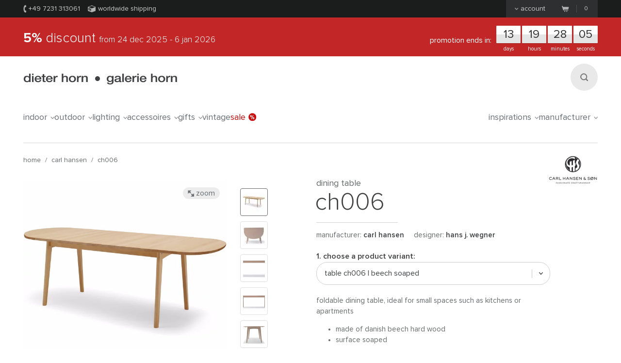

--- FILE ---
content_type: text/html;charset=UTF-8
request_url: https://www.dieter-horn.de/en/carlhansen/dining-table-ch006
body_size: 10615
content:
<!DOCTYPE html>
<html class="no-js" lang="en">

<head>
	


<meta charset="utf-8">
<meta http-equiv="X-UA-Compatible" content="IE=edge,chrome=1">


<link rel="dns-prefetch" href="https://static.dieter-horn.de">
<link rel="dns-prefetch" href="//analytics.webcontact.de">
<link rel="dns-prefetch" href="//widgets.trustedshops.com">


<title>Dining table CH006 by Carl Hansen</title>


<meta name="description" content="Order now online: foldable dining table made of Danish hardwood (oak, beech). Ideal for small spaces such as kitchens or apartments. Design: Hans J. Wegner">

<meta name="author" content="webcontact.de">


<meta name="HandheldFriendly" content="True">
<meta name="MobileOptimized" content="320">
<meta name="viewport" content="width=device-width, initial-scale=1">


<meta http-equiv="Accept-CH" content="DPR, Width">



	
	<link rel="stylesheet" href="//static.dieter-horn.de/scripts/min/core.min.29FCE2A7079149989137AF6EA4B3B89F.css" media="all" />
<link rel="stylesheet" href="//static.dieter-horn.de/scripts/min/dynamic.min.4AAA34B3FC05C506DEEFC1501DF63B34.css" media="all" />





<link rel="apple-touch-icon" sizes="57x57" href="/apple-touch-icon-57x57.png" />
<link rel="apple-touch-icon" sizes="114x114" href="/apple-touch-icon-114x114.png" />
<link rel="apple-touch-icon" sizes="72x72" href="/apple-touch-icon-72x72.png" />
<link rel="apple-touch-icon" sizes="144x144" href="/apple-touch-icon-144x144.png" />
<link rel="apple-touch-icon" sizes="60x60" href="/apple-touch-icon-60x60.png" />
<link rel="apple-touch-icon" sizes="120x120" href="/apple-touch-icon-120x120.png" />
<link rel="apple-touch-icon" sizes="76x76" href="/apple-touch-icon-76x76.png" />
<link rel="apple-touch-icon" sizes="152x152" href="/apple-touch-icon-152x152.png" />
<link rel="icon" type="image/png" href="/favicon-16x16.png" sizes="16x16" />
<link rel="icon" type="image/png" href="/favicon-32x32.png" sizes="32x32" />
<link rel="icon" type="image/png" href="/favicon-96x96.png" sizes="96x96" />
<link rel="icon" type="image/png" href="/favicon-160x160.png" sizes="160x160" />
<meta name="msapplication-TileColor" content="#3f4142" />
<meta name="msapplication-TileImage" content="/mstile-144x144.png" />


<meta name="mobile-web-app-capable" content="yes">
<meta name="apple-mobile-web-app-status-bar-style" content="black">
<link rel="apple-touch-startup-image" media="(device-width: 320px)" href="https://static.dieter-horn.de/images/devices/startup-320x460.png">
<link rel="apple-touch-startup-image" media="(device-width: 320px) and (-webkit-device-pixel-ratio: 2)" href="https://static.dieter-horn.de/images/devices/startup-640x920.png">


<meta http-equiv="cleartype" content="on">

<!-- Matomo -->
<script type="text/javascript">
	var _paq = window._paq || [];
	/* tracker methods like "setCustomDimension" should be called before "trackPageView" */
	_paq.push(['trackPageView']);
	_paq.push(['enableLinkTracking']);
	(function() {
		var u="https://analytics.webcontact.de/";
		_paq.push(['setTrackerUrl', u+'piwik.php']);
		_paq.push(['setSiteId', '10']);
		var d=document, g=d.createElement('script'), s=d.getElementsByTagName('script')[0];
		g.type='text/javascript'; g.async=true; g.defer=true; g.src=u+'piwik.js'; s.parentNode.insertBefore(g,s);
	})();
</script>
<!-- End Matomo Code -->

<noscript>
	<style>
		:root {
			--sprite-bg: var(--sprite-bg-default);
		}
		.lazy {display:none;}
	</style>
</noscript>


<script type="application/ld+json">
	{
	"@context": "https://schema.org",
		"@type":"WebSite",
		"name":"www.dieter-horn.de",
		"url":"https://wwww.dieter-horn.de/en/#website",
		"description":"The online furniture store for designer furniture. Great selection, wonderful design for indoor and outdoor use.",
		"publisher":
		{
			"@type": "Organization",
			"name": "dieter horn",
			"alternateName": "dieter horn · galerie horn",
			"legalName": "dieter horn gmbh",
			"url": "https://www.dieter-horn.de/en/",
			"logo": "https://www.dieter-horn.de/images/layout/logo.png",
			"@id": "https://www.dieter-horn.de/#organization",
			"sameAs": [
				"https://www.facebook.com/dieter.horn.designmoebel",
				"https://www.instagram.com/dieterhorn.de/",
				"https://www.youtube.com/@dieterhorn7784"
			],
			"contactPoint": {
				"@type": "ContactPoint",
				"contactType": "customer service",
				"telephone": "+497231313061",
				"email": "info@dieter-horn.de",
				"areaServed": "EU",
				"availableLanguage": ["German", "French", "English"]
			}
		}
	}
</script>



	<!--
	<PageMap>
		<DataObject type="produkt">
			<Attribute name="designer" value="Hans J. Wegner"/>
			<Attribute name="designer_id" value="75"/>
			<Attribute name="typ" value="dining table"/>
			<Attribute name="topseller" value="false"/>
			<Attribute name="erfasst" value="1970-01-01"/>
			<Attribute name="hasAusstellungsstueck" value="false"/>
		</DataObject>
		<DataObject type="thumbnail">
			<Attribute name="src" value="https://static.dieter-horn.de/cloudinary/image/fetch/f_auto,q_auto,w_100,h_100,c_thumb/https://static.dieter-horn.de/images/produkte/carlhansen/carlhansen-esstisch-ch006-3.jpg" />
			<Attribute name="width" value="100"/>
			<Attribute name="height" value="100"/>
		</DataObject>
	</PageMap>
	-->
	<link rel="canonical" href="https://www.dieter-horn.de/en/carlhansen/dining-table-ch006">

					<meta property="og:title" content="Dining table CH006 by Carl Hansen" />
					<meta property="og:description" content="Order now online: foldable dining table made of Danish hardwood (oak, beech). Ideal for small spaces such as kitchens or apartments. Design: Hans J. Wegner" />
					<meta property="og:type" content="website" />
					<meta property="og:url" content="https://www.dieter-horn.de/en/carlhansen/dining-table-ch006" />
					<meta property="og:image" content="https://static.dieter-horn.de/images/produkte/carlhansen/carlhansen-esstisch-ch006-3.jpg" />
					<meta property="fb:app_id" content="542338932484590" />
				<link rel="alternate" hreflang="de-CH" href="https://www.dieter-horn.ch/de/carlhansen/esstisch-ch006">
<link rel="alternate" hreflang="de-DE" href="https://www.dieter-horn.de/de/carlhansen/esstisch-ch006">
<link rel="alternate" hreflang="en-GB" href="https://www.dieter-horn.de/en/carlhansen/dining-table-ch006">
<link rel="alternate" hreflang="fr-FR" href="https://www.dieter-horn.fr/fr/carlhansen/table-ch006">
</head>





<!--[if IE 7 ]> <body id="innen" class="lang-en ie7 r4 page-product-detail"> <![endif]-->
<!--[if IE 8 ]> <body id="innen" class="lang-en ie8 r4 page-product-detail"> <![endif]-->
<!--[if IE 9 ]> <body id="innen" class="lang-en ie9 r4 page-product-detail"> <![endif]-->
<!--[if (gt IE 9)|!(IE)]><!--> <body id="innen" class="lang-en r4 page-product-detail"> <!--<![endif]-->




	<script>
		dataLayer = [{
			
			'pageCategory': 'produktdetail',
			'pageTitle': 'Dining table CH006 by Carl Hansen'
		}];
	</script>

	
	


<div class="wrapper">
	
	<header class="globalheader">

		<div class="cookie-note">
			<div class="wrapper-inner">
				<p>Your browser's cookie functionality is turned off. Please turn it on. <a class="semi underlined" href="http://windows.microsoft.com/is-is/windows-vista/block-or-allow-cookies" title="Block or allow cookies" rel="nofollow" target="_blank">Learn more</a></p>
			</div>
		</div><!-- .cookie-note -->

		<div class="meta">
			<div class="wrapper-inner cf">
				<div class="meta-left">
					<p class="icn icn-tel"><span></span>+49 7231 313061</p>
					<p class="icn icn-versand"><span></span>Worldwide shipping</p>
					
					
				</div><!-- .meta-left -->

				<div class="meta-right">
					
					
						<div class="konto fl">
							<p><a href="#"><span></span>Account</a></p>
						</div>
						<div id="konto-dropdown">
							
	
		<form id="konto-login" class="login-form" action="/en/ajax/ajax.cfm?type=checklogin" method="post">
			<p class="mb10 size18 light">Log in</p>
			<input class="text" id="login-email" type="email" required name="email" placeholder="e-mail address">
			<input class="text" id="login-password" type="password" required name="password" placeholder="Password">
			<div class="submit-container">
				<button type="submit">Log in</button>

				<div class="loading"></div>

				<p class="size14"><a href="https://www.dieter-horn.de/en/account/forgot-password">Can't log in?</a></p>
			</div>
			<div class="mt20 topborder center"><a href="https://www.dieter-horn.de/en/account">Create an account &raquo;</a></div>
		</form>
	


						</div>
					

					
					
					<div class="merkzettel fl" style="display:none;">
						<p>
							<a href="https://www.dieter-horn.de/en/wishlist">
								<svg xmlns="http://www.w3.org/2000/svg" viewBox="0 0 100 100">
  <g id="circle">
    <circle cx="50" cy="50" r="50"/>
  </g>
  <g id="heart">
    <path d="M50,80.1l-4.4-4.3C30.1,60.5,19.9,50.3,19.9,37.9c0-10.1,7.3-18.1,16.6-18.1A17.5,17.5,0,0,1,50,26.7a17.5,17.5,0,0,1,13.6-6.9c9.3,0,16.6,7.9,16.6,18.1,0,12.4-10.2,22.5-25.8,37.9Z" style="fill: #50565a"/>
  </g>
</svg>

								<span class="merkzettel__text">
									Wish list
								</span>
								<span class="items">(0)</span>
							</a>
						</p>
					</div>

					
					<div class="warenkorb fr">
						<p>
							<a href="https://www.dieter-horn.de/en/cart">
								<span class="icn"></span>
								<span class="items">0</span>
							</a>
						</p>
					</div><!-- .warenkorb -->
				</div><!-- .meta-right -->
			</div><!-- .wrapper-inner -->
		</div><!-- .meta -->

		
		










 
 


	
		<div class="promo-wrapper promo-running">
			<div class="promo">
				<div class="wrapper-inner cf">
					<p class="title">
						<strong>5%</strong> discount <small> from 24 Dec 2025 - 6 Jan 2026 <span class="star">*</span></small>
					</p>
					<div class="countdown-wrapper">
						<p class="countdown-title">promotion ends in:</p>
						
							<time>2026-01-06T23:59:59+0100</time>
						
					</div>
				</div>
			</div><!-- .promo -->
			<div class="promo-note">
				<small>* the reduction is calculated in your cart</small>
				
			</div><!-- .promo-note -->
		</div>
	




		<div class="globalheader-inner">
			<div class="wrapper-inner cf">
				<a href="#" class="searchbutton" aria-label="Search"><span></span></a>

				<p class="logo"><a href="https://www.dieter-horn.de/en/">dieter horn &middot; galerie horn</a></p>

				



	<nav class="globalnav">
		<ul>
			
				<li><a href="#" data-globalnav-toggle="globalnav-indoor">indoor<span></span></a></li>
			
				<li><a href="#" data-globalnav-toggle="globalnav-outdoor">outdoor<span></span></a></li>
			
				<li><a href="#" data-globalnav-toggle="globalnav-lighting">lighting<span></span></a></li>
			
				<li><a href="#" data-globalnav-toggle="globalnav-accessoires">accessoires<span></span></a></li>
			
				<li><a href="#" data-globalnav-toggle="globalnav-gifts">gifts<span></span></a></li>
			
			<li><a href="https://www.dieter-horn.de/en/vintage">Vintage</a></li>
			<li class="n-sale"><a href="https://www.dieter-horn.de/en/designfurniture/exhibition-models">Sale<span></span></a></li>
			<li class="n-inspirationen"><a data-globalnav-toggle="globalnav-inspirationen" href="#">Inspirations<span></span></a></li>
			<li class="n-hersteller"><a data-globalnav-toggle="globalnav-hersteller" href="#">Manufacturer<span></span></a></li>
		</ul>
	</nav>



				<small class="searchtip">Search</small>
				<a href="#" class="responsive-nav-toggle" aria-label="Open menu"><span></span></a> 

				
	<div class="search">
		<form id="searchform">
			<input type="text" name="q" id="q" placeholder="enter search term">
			<input type="hidden" name="g_start" id="g_start" value="0" />
			<img src="https://static.dieter-horn.de/cloudinary/image/fetch/f_auto,q_auto/https://static.dieter-horn.de/images/layout/loader-small.gif" alt="" class="search-loader"  />
		</form>
		<textarea class="hidden" id="tmpl-results">
			<!--
			<section class="cf">
				<div class="header wrapper-inner">
					<p class="headline"><span class="semi">{$T.data.results}</span> Search results</p>
				</div>
				<div class="resultnav wrapper-inner cf">
					<nav class="items row">
						<ul>
							{#foreach $T.data.items as item}
								{#if $T.item.typ === "produkt"}
									<li class="grid_2">
										<a href="{$T.item.link}">
											{#if $T.item.image}
												<img src="https://static.dieter-horn.de/cloudinary/image/fetch/f_auto,q_auto/https://static.dieter-horn.de/images/layout/loader.gif" data-original="{$T.item.image}" alt="" />
											{#else}
												<img src="https://static.dieter-horn.de/cloudinary/image/fetch/f_auto,q_auto/https://static.dieter-horn.de/images/layout/loader.gif" alt="" />
											{#/if}
											<br /><span class="semi dark">{$T.item.name}</span><br />
											by {$T.item.hersteller}
										</a>
									</li>
								{#elseif $T.item.typ === "rubrik"}
									<li class="grid_2">
										<a href="{$T.item.link}">
											<span class="circle">
												<span class="show">Category</span><br />
												<span class="hero">{$T.item.name}</span>
											</span>
										</a>
									</li>
								{#elseif $T.item.typ === "hersteller"}
									<li class="grid_2">
										<a href="{$T.item.link}">
											<span class="circle">
												<span class="show">Manufacturer</span><br />
												<span class="hero">{$T.item.name}</span>
											</span>
										</a>
									</li>
								{#/if}
							{#/for}
						</ul>
					</nav>
				</div>
			</section>
			{#if $T.data.more_results}
				<div class="wrapper-inner topborder center cf">
					<a class="more"><span></span>weitere Ergebnisse anzeigen</a>
				</div>
			{#/if}
			-->
		</textarea>
	</div><!-- .search -->


			</div> <!-- .wrapper-inner -->
		</div><!-- .globalheader-inner -->

		
		<div id="globalnav-content-container"></div>

		
		<div class="dropnav quick_results" id="globalnav-results">
			<div class="quick_results_content"></div>
		</div>

		<!-- SUCHERGEBNISSE HINTERGRUND -->
		<div class="search-backdrop"></div>

		
		<div class="dropnav" id="globalnav-no-results" style="display:none;">
			<section class="cf">
				<div class="header wrapper-inner">
					<p class="headline">Your searchquery returned no results.</p>
				</div>
			</section>
		</div>

		
		<div id="responsive-nav"></div>
		<div id="responsive-nav-backdrop"></div>
	</header>



	<div class="main" role="main">
		


































	

	
		
		
		
		
		
		
		
		
		

		
	

	

	
		
		
		
		
		
		
		
		
		

		
	






























	
		
		



		<header class="product-header">
			<div class="wrapper-inner cf">

				
				

				
				<nav class="breadcrumb hideonzoom">
					<ul>
						<li><a href="https://www.dieter-horn.de/en/">Home</a></li>
						<li> / <a href="https://www.dieter-horn.de/en/manufacturer/carlhansen">Carl Hansen</a></li>
						<li> / <a href="https://www.dieter-horn.de/en/carlhansen/dining-table-ch006">CH006</a></li>
					</ul>
				</nav>

				
				
				
					<div class="hersteller-logo hideonzoom">
						<a href="https://www.dieter-horn.de/en/manufacturer/carlhansen">
							<img src="https://static.dieter-horn.de/cloudinary/image/fetch/f_auto,q_auto/https://static.dieter-horn.de/images/hersteller/carlhansen.png" alt="Carl Hansen" />
						</a>
					</div>
				
			</div>
		</header><!-- .product-header -->

		<div class="product-main cf" itemscope itemtype="https://schema.org/Product">
			<div class="wrapper-inner cf" id="variantencontainer">
				
	
	
		
		
			
			
				<meta itemprop="mpn" content="CH006" />
			

			
			

	
	
		
			

			<section class="product-pics hideonzoom cf">
				<div class="thumbs thumbs-slider ">
					
					
						
							

							

							<div class="item  aktiv">
								<a href="#" data-image-id="47798">
									<span data-herosrc="https://static.dieter-horn.de/cloudinary/image/fetch/f_auto,q_auto,w_680,c_limit/https://static.dieter-horn.de/images/produkte/carlhansen/carlhansen-esstisch-ch006-3.jpg">
										<img src="https://static.dieter-horn.de/cloudinary/image/fetch/f_auto,q_auto,w_45,h_45,c_fill/https://static.dieter-horn.de/images/produkte/carlhansen/carlhansen-esstisch-ch006-3.jpg" alt="" />
									</span>
								</a>
							</div>

							
								
							
						
							

							
								

								
							

							<div class="item ">
								<a href="#" data-image-id="47799">
									<span data-herosrc="https://static.dieter-horn.de/cloudinary/image/fetch/f_auto,q_auto,w_680,c_limit/https://static.dieter-horn.de/images/produkte/carlhansen/carlhansen-esstisch-ch006-4.jpg">
										<img src="https://static.dieter-horn.de/cloudinary/image/fetch/f_auto,q_auto,w_45,h_45,c_fill/https://static.dieter-horn.de/images/produkte/carlhansen/carlhansen-esstisch-ch006-4.jpg" alt="" />
									</span>
								</a>
							</div>

							
						
							

							

							<div class="item ">
								<a href="#" data-image-id="47800">
									<span data-herosrc="https://static.dieter-horn.de/cloudinary/image/fetch/f_auto,q_auto,w_680,c_limit/https://static.dieter-horn.de/images/produkte/carlhansen/carlhansen-esstisch-ch006-6.jpg">
										<img src="https://static.dieter-horn.de/cloudinary/image/fetch/f_auto,q_auto,w_45,h_45,c_fill/https://static.dieter-horn.de/images/produkte/carlhansen/carlhansen-esstisch-ch006-6.jpg" alt="" />
									</span>
								</a>
							</div>

							
						
							

							

							<div class="item ">
								<a href="#" data-image-id="47801">
									<span data-herosrc="https://static.dieter-horn.de/cloudinary/image/fetch/f_auto,q_auto,w_680,c_limit/https://static.dieter-horn.de/images/produkte/carlhansen/carlhansen-esstisch-ch006-7.jpg">
										<img src="https://static.dieter-horn.de/cloudinary/image/fetch/f_auto,q_auto,w_45,h_45,c_fill/https://static.dieter-horn.de/images/produkte/carlhansen/carlhansen-esstisch-ch006-7.jpg" alt="" />
									</span>
								</a>
							</div>

							
						
							

							

							<div class="item ">
								<a href="#" data-image-id="47804">
									<span data-herosrc="https://static.dieter-horn.de/cloudinary/image/fetch/f_auto,q_auto,w_680,c_limit/https://static.dieter-horn.de/images/produkte/carlhansen/carlhansen-esstisch-ch006-10.jpg">
										<img src="https://static.dieter-horn.de/cloudinary/image/fetch/f_auto,q_auto,w_45,h_45,c_fill/https://static.dieter-horn.de/images/produkte/carlhansen/carlhansen-esstisch-ch006-10.jpg" alt="" />
									</span>
								</a>
							</div>

							
						
							

							

							<div class="item ">
								<a href="#" data-image-id="47802">
									<span data-herosrc="https://static.dieter-horn.de/cloudinary/image/fetch/f_auto,q_auto,w_680,c_limit/https://static.dieter-horn.de/images/produkte/carlhansen/carlhansen-esstisch-ch006-8.jpg">
										<img src="https://static.dieter-horn.de/cloudinary/image/fetch/f_auto,q_auto,w_45,h_45,c_fill/https://static.dieter-horn.de/images/produkte/carlhansen/carlhansen-esstisch-ch006-8.jpg" alt="" />
									</span>
								</a>
							</div>

							
						
							

							

							<div class="item ">
								<a href="#" data-image-id="47803">
									<span data-herosrc="https://static.dieter-horn.de/cloudinary/image/fetch/f_auto,q_auto,w_680,c_limit/https://static.dieter-horn.de/images/produkte/carlhansen/carlhansen-esstisch-ch006-9.jpg">
										<img src="https://static.dieter-horn.de/cloudinary/image/fetch/f_auto,q_auto,w_45,h_45,c_fill/https://static.dieter-horn.de/images/produkte/carlhansen/carlhansen-esstisch-ch006-9.jpg" alt="" />
									</span>
								</a>
							</div>

							
						
							

							

							<div class="item ">
								<a href="#" data-image-id="9733">
									<span data-herosrc="https://static.dieter-horn.de/cloudinary/image/fetch/f_auto,q_auto,w_680,c_limit/https://static.dieter-horn.de/images/produkte/carlhansen/carlhansen-esstisch-ch006-1.jpg">
										<img src="https://static.dieter-horn.de/cloudinary/image/fetch/f_auto,q_auto,w_45,h_45,c_fill/https://static.dieter-horn.de/images/produkte/carlhansen/carlhansen-esstisch-ch006-1.jpg" alt="" />
									</span>
								</a>
							</div>

							
						
							

							

							<div class="item ">
								<a href="#" data-image-id="9848">
									<span data-herosrc="https://static.dieter-horn.de/cloudinary/image/fetch/f_auto,q_auto,w_680,c_limit/https://static.dieter-horn.de/images/produkte/carlhansen/carlhansen-esstisch-ch006-5.jpg">
										<img src="https://static.dieter-horn.de/cloudinary/image/fetch/f_auto,q_auto,w_45,h_45,c_fill/https://static.dieter-horn.de/images/produkte/carlhansen/carlhansen-esstisch-ch006-5.jpg" alt="" />
									</span>
								</a>
							</div>

							
						
							

							

							<div class="item ">
								<a href="#" data-image-id="9755">
									<span data-herosrc="https://static.dieter-horn.de/cloudinary/image/fetch/f_auto,q_auto,w_680,c_limit/https://static.dieter-horn.de/images/produkte/carlhansen/carlhansen-esstisch-ch006-2.jpg">
										<img src="https://static.dieter-horn.de/cloudinary/image/fetch/f_auto,q_auto,w_45,h_45,c_fill/https://static.dieter-horn.de/images/produkte/carlhansen/carlhansen-esstisch-ch006-2.jpg" alt="" />
									</span>
								</a>
							</div>

							
						

					
				</div><!-- .thumbs -->

				<div class="heropic">
					<div class="heropic-aspect-ratio">
						<a class="zoom-trigger">
							<img class="lazy" itemprop="image" src="https://static.dieter-horn.de/cloudinary/image/fetch/f_auto,q_auto/https://static.dieter-horn.de/images/layout/loader.gif" data-original="https://static.dieter-horn.de/cloudinary/image/fetch/f_auto,q_auto,w_680,c_limit/https://static.dieter-horn.de/images/produkte/carlhansen/carlhansen-esstisch-ch006-3.jpg" />
						</a>
					</div>
					<br />
					
						<a href="https://www.carlhansen.com/en" target="_blank" rel="noopener">Image rights © Carl Hansen & Son</a>
						<br />
					
					<a class="zoom-trigger zoom-icn"><span></span> Zoom</a>
					<a class="zoom-trigger gallery-icn"><span></span> Gallery</a>
				</div>

				
				
			</section><!-- .product-pics -->

		
		

	
	



			
			
			
			
				<div class="hersteller-logo-mobile hideonzoom">
					<a href="https://www.dieter-horn.de/en/manufacturer/carlhansen">
						<img src="https://static.dieter-horn.de/cloudinary/image/fetch/f_auto,q_auto/https://static.dieter-horn.de/images/hersteller/carlhansen.png" alt="Carl Hansen" />
					</a>
				</div>
			

			<div class="product-desc-container">
				<section class="product-desc hideonzoom cf">
					<header class="cf">
						<div class="hgroup">
							<h2 class="typ" itemprop="category">dining table</h2>
							<p class="h1">
								<span class="bez" itemprop="name">CH006</span>
							</p>
						</div>
						<p class="hr"></p>

						<p class="fl mt0 mb0 mr20">Manufacturer: <strong class="semi"><a href="https://www.dieter-horn.de/en/manufacturer/carlhansen">Carl Hansen</a></strong></p>
						
							<p class="fl mt0">
								Designer:
								
									<strong class="semi"><a href="https://www.dieter-horn.de/en/designer/hans-j-wegner">Hans J.  Wegner</a></strong>
								
							</p>
						
					</header>

					
					

					
					

					
					

					
					

					<form method="post" name="produkt" id="produkt" action="/en/cart/add" data-action-merkzettel="/en/wishlist/add">

						<!-- Mobile Produktbeschreibung -->
						<div class="product-desc-text product-desc-text--toggle">
							<button class="btn-toggle js-toggle-desc-text" data-text-open="Show product details" data-text-close="Hide product details"><span>Produktdetails einblenden</span><i></i></button>
							<div class="toggle-container">
								
								
									<div itemprop="description"><p>Foldable dining table, ideal for small spaces such as kitchens or apartments</p>

<ul>
	<li>Made of danish beech hard wood</li>
	<li>surface soaped</li>
</ul></div>
								

								
								

								
								
									<div class="mt10"><p>width closed 138cm / opened 236cm<br />
depth 90cm | height 72cm</p>
</div>
								

								
								
							</div>
						</div>

						
						<div class="product-desc-variant">
							<span class="product-desc-label mt10">1. Choose a product variant:</span>
							<select name="varianten_id" id="varianten_id" class="chzn-select" itemprop="additionalProperty" itemscope itemtype="https://schema.org/ProductModel">
								
								
									<option itemprop="name" content="table CH006 | beech soaped" value="9259" selected>table CH006 | beech soaped</option>
								
									<option itemprop="name" content="table CH006 | beech lacquered" value="9260">table CH006 | beech lacquered</option>
								
									<option itemprop="name" content="table CH006 | oak soaped" value="9261">table CH006 | oak soaped</option>
								
									<option itemprop="name" content="table CH006 | oak lacquered" value="9262">table CH006 | oak lacquered</option>
								

								
								
							</select>
						</div>

						<div class="cf product-desc-text">
							
							
								<div class="mt10" itemprop="description"><p>Foldable dining table, ideal for small spaces such as kitchens or apartments</p>

<ul>
	<li>Made of danish beech hard wood</li>
	<li>surface soaped</li>
</ul></div>
							

							
							
							

							
							
								<div class="mt10"><p>width closed 138cm / opened 236cm<br />
depth 90cm | height 72cm</p>
</div>
							

							
							
						</div>

						
						

						
						

						
						

						
							<div class="product-desc-version">
								<span class="product-desc-label">2. Choose a version:</span>

								

								
									
										
										
											
												<div class="product-column column-var first-child cf">
													<div class="topic">edge profile</div>
													<div class="info cf">
														
															
															<label class="radio checked" for="merkmal_19973"><input type="radio" name="merkmal_3040" id="merkmal_19973" class="radio" value="19973" checked> <span class="icn"></span>round</label>
															
														
															
															<label class="radio" for="merkmal_19974"><input type="radio" name="merkmal_3040" id="merkmal_19974" class="radio" value="19974"> <span class="icn"></span>square</label>
															
														
														
													</div>
												</div>
											
										
									
								
									
										
										
											
												<div class="product-column column-var cf">
													<div class="topic">drop-leaf</div>
													<div class="info cf">
														
															
															<label class="radio checked" for="merkmal_19975"><input type="radio" name="merkmal_3041" id="merkmal_19975" class="radio" value="19975" checked> <span class="icn"></span>oval</label>
															
														
															
															<label class="radio" for="merkmal_19976"><input type="radio" name="merkmal_3041" id="merkmal_19976" class="radio" value="19976"> <span class="icn"></span>rectangular</label>
															
														
														
													</div>
												</div>
											
										
									
								
							</div>
						

						
							<div class="footer product-desc-footer">
								<div class="footer-top cf">
									<div class="sale">
										<div class="sale-preis cf" itemprop="offers" itemscope itemtype="https://schema.org/Offer">
											
											
											<p class="preis">
												2.899,00 €
												
												<meta itemprop="price" content="2899" />
												<meta itemprop="priceCurrency" content="EUR" />
												<link itemprop="availability" href="https://schema.org/InStock" />
												
												
													<link itemprop="itemCondition" href="https://schema.org/NewCondition">
												
											</p>
										</div><br />
										<small>
											
												price
											
											incl. <span class="nott">VAT</span> &nbsp;|
											&nbsp; <span class="nobr"><a href="https://www.dieter-horn.de/en/shipping-costs" target="_blank" class="underlined">excl. shipping costs</a></span>
											
										</small>
										
									</div><!-- .sale -->
									
										<div class="anzahl">
											<p class="size14">Quantity:</p>
											<div class="btninput">
												<input type="text" name="anzahl" id="anzahl" class="big text" data-maxvalue="999" value="1" />
												<div class="controls">
													<a class="more " href="#" aria-label="More"><span></span></a>
													<a class="less disabled" href="#" aria-label="Less"><span></span></a>
												</div>
											</div>
										</div><!-- .anzahl -->
									
								</div>
								
									<button class="btn btn-warenkorb" type="submit">
										Add to cart
										<span class="loading" style="display:none;">(loading...)</span>
									</button>
								
								<div class="cf">
									<p class="merkzettel mt0 fr">or <a href="#" id="merkzettel" class="semi underlined js-add-merkzettel">add to wish list</a></p>

									
									

									
									
										<p class="ampel ampel-2 mt0 fl">
											<span></span>
											

	
		Available in 4
	
	
		- 10
	
	
		weeks
	


										</p>
									
								</div>
							</div>
						

						<input type="hidden" name="produkte_id" id="produkte_id" value="2135" />
					</form>

					
					










 
 


	
		<div class="promo-wrapper promo-running">
			<div class="promo">
				<div class="wrapper-inner cf">
					<p class="title">
						<strong>5%</strong> discount <small> from 24 Dec 2025 - 6 Jan 2026 <span class="star">*</span></small>
					</p>
					<div class="countdown-wrapper">
						<p class="countdown-title">promotion ends in:</p>
						
							<time>2026-01-06T23:59:59+0100</time>
						
					</div>
				</div>
			</div><!-- .promo -->
			<div class="promo-note">
				<small>* the reduction is calculated in your cart</small>
				
			</div><!-- .promo-note -->
		</div>
	




					
					<div class="product-column column-contact first-child cf">
						<div class="topic">Counselling</div>
						<div class="info cf">
							<p class="icn icn-tel semi"><span></span>&nbsp;+49 7231 313061</p>
							<p class="icn icn-anfrage semi"><a href="#anfrage"><span></span>&nbsp;Contact us</a></p>
						</div>
					</div>

					
				</section><!-- .product-desc -->
			</div>

			
			

	
	
		
			

			<div class="zoom">
				<div class="wrapper-inner">
					<a class="close" href="#"><span></span>Close</a>

					<div class="thumbs ">
						
							

							

							<div class="item  aktiv">
								<a href="#" data-image-id="47798">
									<span data-herosrc="https://static.dieter-horn.de/cloudinary/image/fetch/f_auto,q_auto,w_1218,c_limit/https://static.dieter-horn.de/images/produkte/carlhansen/carlhansen-esstisch-ch006-3.jpg">
										<img src="https://static.dieter-horn.de/cloudinary/image/fetch/f_auto,q_auto,w_45,h_45,c_fill/https://static.dieter-horn.de/images/produkte/carlhansen/carlhansen-esstisch-ch006-3.jpg" alt="" />
									</span>
								</a>
							</div>

							
								
							
						
							

							
								

								
							

							<div class="item ">
								<a href="#" data-image-id="47799">
									<span data-herosrc="https://static.dieter-horn.de/cloudinary/image/fetch/f_auto,q_auto,w_1218,c_limit/https://static.dieter-horn.de/images/produkte/carlhansen/carlhansen-esstisch-ch006-4.jpg">
										<img src="https://static.dieter-horn.de/cloudinary/image/fetch/f_auto,q_auto,w_45,h_45,c_fill/https://static.dieter-horn.de/images/produkte/carlhansen/carlhansen-esstisch-ch006-4.jpg" alt="" />
									</span>
								</a>
							</div>

							
						
							

							

							<div class="item ">
								<a href="#" data-image-id="47800">
									<span data-herosrc="https://static.dieter-horn.de/cloudinary/image/fetch/f_auto,q_auto,w_1218,c_limit/https://static.dieter-horn.de/images/produkte/carlhansen/carlhansen-esstisch-ch006-6.jpg">
										<img src="https://static.dieter-horn.de/cloudinary/image/fetch/f_auto,q_auto,w_45,h_45,c_fill/https://static.dieter-horn.de/images/produkte/carlhansen/carlhansen-esstisch-ch006-6.jpg" alt="" />
									</span>
								</a>
							</div>

							
						
							

							

							<div class="item ">
								<a href="#" data-image-id="47801">
									<span data-herosrc="https://static.dieter-horn.de/cloudinary/image/fetch/f_auto,q_auto,w_1218,c_limit/https://static.dieter-horn.de/images/produkte/carlhansen/carlhansen-esstisch-ch006-7.jpg">
										<img src="https://static.dieter-horn.de/cloudinary/image/fetch/f_auto,q_auto,w_45,h_45,c_fill/https://static.dieter-horn.de/images/produkte/carlhansen/carlhansen-esstisch-ch006-7.jpg" alt="" />
									</span>
								</a>
							</div>

							
						
							

							

							<div class="item ">
								<a href="#" data-image-id="47804">
									<span data-herosrc="https://static.dieter-horn.de/cloudinary/image/fetch/f_auto,q_auto,w_1218,c_limit/https://static.dieter-horn.de/images/produkte/carlhansen/carlhansen-esstisch-ch006-10.jpg">
										<img src="https://static.dieter-horn.de/cloudinary/image/fetch/f_auto,q_auto,w_45,h_45,c_fill/https://static.dieter-horn.de/images/produkte/carlhansen/carlhansen-esstisch-ch006-10.jpg" alt="" />
									</span>
								</a>
							</div>

							
						
							

							

							<div class="item ">
								<a href="#" data-image-id="47802">
									<span data-herosrc="https://static.dieter-horn.de/cloudinary/image/fetch/f_auto,q_auto,w_1218,c_limit/https://static.dieter-horn.de/images/produkte/carlhansen/carlhansen-esstisch-ch006-8.jpg">
										<img src="https://static.dieter-horn.de/cloudinary/image/fetch/f_auto,q_auto,w_45,h_45,c_fill/https://static.dieter-horn.de/images/produkte/carlhansen/carlhansen-esstisch-ch006-8.jpg" alt="" />
									</span>
								</a>
							</div>

							
						
							

							

							<div class="item ">
								<a href="#" data-image-id="47803">
									<span data-herosrc="https://static.dieter-horn.de/cloudinary/image/fetch/f_auto,q_auto,w_1218,c_limit/https://static.dieter-horn.de/images/produkte/carlhansen/carlhansen-esstisch-ch006-9.jpg">
										<img src="https://static.dieter-horn.de/cloudinary/image/fetch/f_auto,q_auto,w_45,h_45,c_fill/https://static.dieter-horn.de/images/produkte/carlhansen/carlhansen-esstisch-ch006-9.jpg" alt="" />
									</span>
								</a>
							</div>

							
						
							

							

							<div class="item ">
								<a href="#" data-image-id="9733">
									<span data-herosrc="https://static.dieter-horn.de/cloudinary/image/fetch/f_auto,q_auto,w_1218,c_limit/https://static.dieter-horn.de/images/produkte/carlhansen/carlhansen-esstisch-ch006-1.jpg">
										<img src="https://static.dieter-horn.de/cloudinary/image/fetch/f_auto,q_auto,w_45,h_45,c_fill/https://static.dieter-horn.de/images/produkte/carlhansen/carlhansen-esstisch-ch006-1.jpg" alt="" />
									</span>
								</a>
							</div>

							
						
							

							

							<div class="item ">
								<a href="#" data-image-id="9848">
									<span data-herosrc="https://static.dieter-horn.de/cloudinary/image/fetch/f_auto,q_auto,w_1218,c_limit/https://static.dieter-horn.de/images/produkte/carlhansen/carlhansen-esstisch-ch006-5.jpg">
										<img src="https://static.dieter-horn.de/cloudinary/image/fetch/f_auto,q_auto,w_45,h_45,c_fill/https://static.dieter-horn.de/images/produkte/carlhansen/carlhansen-esstisch-ch006-5.jpg" alt="" />
									</span>
								</a>
							</div>

							
						
							

							

							<div class="item ">
								<a href="#" data-image-id="9755">
									<span data-herosrc="https://static.dieter-horn.de/cloudinary/image/fetch/f_auto,q_auto,w_1218,c_limit/https://static.dieter-horn.de/images/produkte/carlhansen/carlhansen-esstisch-ch006-2.jpg">
										<img src="https://static.dieter-horn.de/cloudinary/image/fetch/f_auto,q_auto,w_45,h_45,c_fill/https://static.dieter-horn.de/images/produkte/carlhansen/carlhansen-esstisch-ch006-2.jpg" alt="" />
									</span>
								</a>
							</div>

							
						
					</div><!-- .thumbs -->

					<div class="zoom-img">
						<img class="lazy" src="https://static.dieter-horn.de/cloudinary/image/fetch/f_auto,q_auto/https://static.dieter-horn.de/images/layout/loader.gif" data-original="https://static.dieter-horn.de/cloudinary/image/fetch/f_auto,q_auto,w_784,c_limit/https://static.dieter-horn.de/images/produkte/carlhansen/carlhansen-esstisch-ch006-3.jpg" />
					</div><!-- .zoom-img -->
				</div>
			</div><!-- .zoom -->
		
	


		
	


			</div><!-- .wrapper-inner -->

			<section class="tabs product-tabs cb">
				<div class="wrapper-inner">
					<nav class="cf">
						<ul>
							<li class="tab-details current"><a data-tab="details" href="#"><span>Details</span></a></li>
							
							
								<li class="tab-hersteller"><a data-tab="hersteller" href="#"><span>Manufacturer</span></a></li> 
							
							<li class="tab-anfrage"><a data-tab="anfrage" href="#"><span>Request</span></a></li>
						</ul>
					</nav>
				</div><!-- .wrapper-inner -->
				<div class="panes wrapper-page">
					<section data-content="details" class="pane-details tabs__container current">
						<div class="wrapper-inner cf">
							<div class="row">
								<div class="grid_6">
									<h1>CH006 from Carl Hansen</h1>
									<p>A flexible dining table ideal for small spaces such as kitchens or apartments. Available in Danish hardwoods (oak, beech) in a variety of finishes (soap, oil, stain, lacquer). Hinged extension leaves at table ends lift up easily to welcome guests; leaves are available in either rounded or rectangular shapes. Table tops and extension leaves are available with either straight or rounded edges.</p>

								</div>
								<div class="grid_5 fr">
									<div class="product-column first-child cf">
										<div class="topic">Manufacturer</div>
										<div class="info cf">
											<p><a href="https://www.dieter-horn.de/en/manufacturer/carlhansen">Carl Hansen</a></p>
										</div>
									</div>
									
										<div class="product-column cf">
											<div class="topic">Designer</div>
											<div class="info cf">
												<p>
													
														<a href="https://www.dieter-horn.de/en/designer/hans-j-wegner">Hans J. Wegner</a>
													
												</p>
											</div>
										</div>
									

									
										<div class="product-column cf">
											<div class="topic">Datasheet</div>
											<div class="info cf">
												<p class="semi">
													
														<a href="https://static.dieter-horn.de/images/produkte/carlhansen/carlhansen-esstisch-ch006-1.pdf" target="_blank" class="icn-download mr10"><span></span>&nbsp;&nbsp;dining table CH006</a><br />
													
												</p>
											</div>
										</div>
									

									
									<div id="leuchtmittelcontainer">
										
	


									</div>

									
									






									

									
									
								</div>
							</div>
						</div>
					</section><!-- .pane-details -->

					

					 
						<section data-content="hersteller" class="pane-hersteller tabs__container noindex">
							<div class="wrapper-inner cf">
								<div class="row" itemprop="manufacturer" itemscope itemtype="https://schema.org/Organization">
									
										<div class="grid_3">
											<div class="logo">
												<img itemprop="logo" src="https://static.dieter-horn.de/cloudinary/image/fetch/f_auto,q_auto/https://static.dieter-horn.de/images/hersteller/carlhansen.png" alt="Carl Hansen" />
											</div>
										</div>
									
									<div class="grid_8">
										<h3 itemprop="legalName">Carl Hansen</h3>
										<p itemprop="description"><p><strong>Carl Hansen</strong> furniture is made from the best natural materials and stands for exceptional seating comfort. The chairs and tables are true masterpieces of design and craftsmanship. The chair models in particular have become almost all classics or sought-after collector's items. For example the well-known "Wishbone-Chair" CH24 or the relax chair CH07. <strong>Carl Hansen</strong> design furniture - modern furniture from Denmark.</p>
</p>
										<p class="semi">&rsaquo; <a href="https://www.dieter-horn.de/en/manufacturer/carlhansen">More design furniture items of Carl Hansen</a></p>
									</div>
								</div>
							</div>
						</section><!-- .pane-hersteller -->
					

					<section data-content="anfrage" class="pane-anfrage tabs__container noindex">
						<div class="wrapper-inner cf">
							<div class="row">
								<div class="grid_6">
									<p>Do you have a question about "CH006"? How can we contact you?</p>

									
									

									<form action="/en/ajax/ajax.cfm?type=anfrage-email-submit">
										<input class="text" id="frage_name" type="text" name="frage_name" placeholder="Name" value="">
										<input class="text" id="frage_tel" type="text" name="frage_tel" placeholder="Phone (optional)" value="">
										<input class="text" id="frage_email" type="email" name="frage_email" placeholder="E-Mail address" value="">
										<textarea id="frage_nachricht" cols="5" name="frage_nachricht" placeholder="your message" ></textarea><br />
										<input type="text" name="frage_klebrigerbienensaft" value="" style="display:none">
										<input type="hidden" name="produkte_id" value="2135" />
										<label class="mt20" for="frage_datenschutz">
											<input type="checkbox" class="newsletter-checkbox" id="frage_datenschutz" required><span class="icn"></span>Yes, I have read and accepted the <a href="/en/privacypolicy" target="_blank" title="privacy policy">privacy policy</a>. I can revoke my consent at any time with effect for the future by an e-mail to info@dieter-horn.de.
										</label>
										<button class="btn mt20" type="submit">Send</button>
									</form>
									<p id="anfrage-email-submit-ok"><strong>Your message was sent.</strong></p>
								</div>
								<div class="grid_6">
									<p class="mt45 mb0">or please call us:</p>
									<p class="big-tel icn-tel"><span></span>+49 7231 313061</p>
									<div class="product-column first-child cf">
										<div class="topic">Opening hours</div>
										<div class="info cf">
											<p>Monday - Friday: 9.00 am - 6.30 pm<br />
											By appointment also after 6.30 pm<br />
											Saturday: 10 am - 4 pm</p>
										</div>
									</div>
									<div class="product-column cf">
										<div class="topic">Address</div>
										<div class="info cf">
											<p>dieter horn GmbH<br />Karlsruher Straße 91<br />75179 Pforzheim<br />
											Germany<br />&rsaquo; <a href="https://www.google.de/maps?f=d&amp;source=s_d&amp;saddr&amp;daddr=dieter+horn+gmbh,+Karlsruher+Stra%C3%9Fe,+Pforzheim&amp;geocode&amp;aq=0&amp;oq=dieter+horn&amp;sll=51.151786,10.415039&amp;sspn=10.688134,20.302734&amp;vpsrc=0&amp;t=h&amp;hl=de&amp;mra=ls&amp;ie=UTF8&amp;z=6&amp;iwloc=ddw1" target="_blank">Your way to us</a></p>
										</div>
									</div>
								</div>
							</div>
						</div>
					</section><!-- .pane-anfrage -->
				</div><!-- .panes -->
			</section><!-- .product-tabs -->

			
			

			
			
				
				<section class="productlist onerow noindex">
					<div class="wrapper-inner">
						<h3 class="topline">You may also like this</h3>
					</div>
					<div class="items-wrapper">
						<div class="items">
							<div class="wrapper-inner slider-onerow">
								
									
									
										
										

	<div class="product grid_3">
		<figure>
			<a href="https://www.dieter-horn.de/en/carlhansen/dining-table-ch002" title="ch002, © carl hansen">
				<span class="img-wrapper">
					
						
							<img class="lazy" data-original="https://static.dieter-horn.de/cloudinary/image/fetch/f_auto,q_auto,w_200,c_thumb/https://static.dieter-horn.de/images/produkte/carlhansen/carlhansen-esstisch-ch002-1.jpg" src="https://static.dieter-horn.de/cloudinary/image/fetch/q_auto/https://static.dieter-horn.de/images/layout/loader.gif" alt="CH002 von Carl Hansen" />
						
					
					
					
				</span>
			</a><br />
			<figcaption>
				<a href="https://www.dieter-horn.de/en/carlhansen/dining-table-ch002" title="dining table ch002 by carl hansen">
					<strong>
						
							CH002
						
					</strong>
				</a>
				
					<br />
					
						by Carl Hansen
					
				

				

				
				
					
					<br>
					
					<span class="price">from <strong>2.804,00 €</strong></span>
				

				
				
				

				
				<form data-action-merkzettel="/en/wishlist/add">
					<input type="hidden" name="produkte_id" value="2134" />
					<input type="hidden" name="varianten_id" value="9255" />
				</form>
				<a href="#" class="product__merkzettel js-add-merkzettel" title="add to wishlist">
					<svg xmlns="http://www.w3.org/2000/svg" viewBox="0 0 100 100">
  <g id="circle">
    <circle cx="50" cy="50" r="50"/>
  </g>
  <g id="heart">
    <path d="M50,80.1l-4.4-4.3C30.1,60.5,19.9,50.3,19.9,37.9c0-10.1,7.3-18.1,16.6-18.1A17.5,17.5,0,0,1,50,26.7a17.5,17.5,0,0,1,13.6-6.9c9.3,0,16.6,7.9,16.6,18.1,0,12.4-10.2,22.5-25.8,37.9Z" style="fill: #50565a"/>
  </g>
</svg>

				</a>
			</figcaption>
		</figure>
	</div>


									
								
									
									
										
										

	<div class="product grid_3">
		<figure>
			<a href="https://www.dieter-horn.de/en/carlhansen/table-ch327" title="ch327 (190cm), © carl hansen">
				<span class="img-wrapper">
					
						
							<img class="lazy" data-original="https://static.dieter-horn.de/cloudinary/image/fetch/f_auto,q_auto,w_200,c_thumb/https://static.dieter-horn.de/images/produkte/carlhansen/carlhansen-tisch-ch327-XkpGUEQjZw5YGuQ.jpg" src="https://static.dieter-horn.de/cloudinary/image/fetch/q_auto/https://static.dieter-horn.de/images/layout/loader.gif" alt="CH327 (190cm) von Carl Hansen" />
						
					
					
					
				</span>
			</a><br />
			<figcaption>
				<a href="https://www.dieter-horn.de/en/carlhansen/table-ch327" title="dining table ch327 (190cm) by carl hansen">
					<strong>
						
							CH327 (190cm)
						
					</strong>
				</a>
				
					<br />
					
						by Carl Hansen
					
				

				

				
				
					
					<br>
					
					<span class="price">from <strong>3.120,00 €</strong></span>
				

				
				
				

				
				<form data-action-merkzettel="/en/wishlist/add">
					<input type="hidden" name="produkte_id" value="2133" />
					<input type="hidden" name="varianten_id" value="9291" />
				</form>
				<a href="#" class="product__merkzettel js-add-merkzettel" title="add to wishlist">
					<svg xmlns="http://www.w3.org/2000/svg" viewBox="0 0 100 100">
  <g id="circle">
    <circle cx="50" cy="50" r="50"/>
  </g>
  <g id="heart">
    <path d="M50,80.1l-4.4-4.3C30.1,60.5,19.9,50.3,19.9,37.9c0-10.1,7.3-18.1,16.6-18.1A17.5,17.5,0,0,1,50,26.7a17.5,17.5,0,0,1,13.6-6.9c9.3,0,16.6,7.9,16.6,18.1,0,12.4-10.2,22.5-25.8,37.9Z" style="fill: #50565a"/>
  </g>
</svg>

				</a>
			</figcaption>
		</figure>
	</div>


									
								
							</div>
							
							<div class="product-slider__controls"></div>
						</div><!-- .items -->
					</div><!-- .items-wrapper -->

				</section><!-- .productlist -->
			
		</div><!-- .product-main -->
	


	</div><!-- .main -->

	
	<footer class="globalfooter">
		<div class="lightbg wrapper-page">
			<div class="wrapper-inner cf">
				<div class="leftbox">
					<p class="size20 semi dark">Service</p>
					<p class="icn-tel nobr"><span></span>+49 7231 313061</p>
					<p class="icn-email nobr"><a href="mailto:info@dieter-horn.de"><span></span>info@dieter-horn.de</a></p>
					<div class="topborder">
						<nav class="cf">
							<ul class="fl mr30">
								<li><a href="https://www.dieter-horn.de/en/sitemap">Sitemap</a></li>
								<li><a href="https://www.dieter-horn.de/en/terms-and-conditions">Terms &amp; Conditions</a></li>
								<li><a href="https://www.dieter-horn.de/en/privacypolicy">Privacy</a></li>
								<li><a href="https://www.dieter-horn.de/en/imprint">Imprint</a></li>
								<li><a href="https://www.dieter-horn.de/en/right-to-cancel">Right to cancel</a></li>
								<li><a href="https://www.dieter-horn.de/en/shipping-costs">Shipping costs</a></li>
							</ul>
							<ul class="fl">
								<li><a href="https://www.dieter-horn.de/en/about-us">About us</a></li>
								<li><a href="https://www.dieter-horn.de/en/career">Career</a></li>
								<li><a rel="#oz-overlay" href="#">Opening hours</a></li>
								<li><a href="https://www.dieter-horn.de/en/contact">Contact</a></li>
								
							</ul>
						</nav>

						<div class="overlay" id="oz-overlay">
							<div class="icn-close close"><span></span></div>
							<div class="overlay_wrapper">
								<section>
									<p class="headline">Opening hours</p>
									<p class="semi dark">Monday - Friday: 8:30 am - 6:00 pm<br />
									By appointment also after 6:00 pm<br />
									Saturday: 10 am - 2 pm</p>
									<p class="topborder mb0">dieter horn GmbH<br />
									Tel: +49 7231 313061<br />
									Karlsruher Straße 91<br />
									75179 Pforzheim<br />
									Germany</p>
								</section>
							</div>
						</div><!-- .overlay -->
					</div>
				</div><!-- .leftbox -->
				<div class="middlebox">
					
					<p class="size20 semi dark">Uptodate informed</p>
					<p>With our newsletter we inform you regularly about product news and design furniture trends.</p>
					<form class="cf" action="https://eu1.cleverreach.com/f/42424-107818/wcs/" method="post">
						<label aria-label="E-Mail Address">
							<input class="text fl" id="email" type="email" required name="email" placeholder="E-Mail Address">
						</label>
						<button class="btn fl" type="submit" aria-label="Submit registration"><span></span></button>
						<label class="mt10" for="datenschutzcheckbox">
							<input type="checkbox" class="newsletter-checkbox" required name="datenschutz" id="datenschutzcheckbox"><span class="icn"></span>Yes, I have read and accepted the <a href="/en/privacypolicy" target="_blank" title="privacy policy">privacy policy</a>. I can revoke my consent at any time with effect for the future by an e-mail to info@dieter-horn.de.
						</label>
					</form>

					
					


					<div class="topborder social cf">
						<p class="icn-instagram"><a href="https://www.instagram.com/dieterhorn.de/" target="_blank" rel="nofollow"><span></span>Instagram</a></p>
					</div>
				</div><!-- .middlebox -->
				
			</div><!-- .wrapper-inner -->
		</div><!-- .lightbg -->
		<hr />
		<div class="footer-end wrapper-inner cf">
			<div class="copy">
				Living with design furniture since 1969<br />&copy; 2025 dieter horn
			</div>
			<div class="lang cf">
				<p class="icn-lang"><a href="https://www.dieter-horn.de/de/"><span></span>deutsch</a></p>
				<p class="icn-lang"><a href="https://www.dieter-horn.fr/fr/"><span></span>francais</a></p>
			</div>
			<div class="ship cf">
				<p class="icn-pay cf">We accept<br />
					<span class="icn-pay-visa" title="VISA"></span>
					<span class="icn-pay-mc" title="MasterCard"></span>
					<span class="icn-pay-pp" title="PayPal"></span>
					<span class="icn-pay-pre" title="Prepayment">Prepayment</span>
				</p>
			</div>
		</div>
	</footer>
	<div id="back-top"><span></span></div>


</div><!-- .wrapper -->


<div class="overlay" id="overlay">
	<div class="icn-close close"><span></span></div>
	<div class="overlay_wrapper"></div>
</div>

<div class="overlay overlay--lg" id="overlay-large">
	<div class="icn-close close"><span></span></div>
	<div class="overlay_wrapper"></div>
</div>



	<script src="/scripts/js/core/jquery-1.8.3.min.js"></script>

	<script src="/scripts/vendors/jquery.fancybox.min.js"></script>

	
	<script>
		
		application_sprachen_iso="en";
		application_sprachen_locale="en_GB";
		application_paypal_mode="live";
		application_concardis_currency="EUR";
		application_static_url="https://static.dieter-horn.de";
		application_fuse_payment="payment";

		
		newsletter_overlay="false";
	</script>

	
	
	<script type="text/javascript" src="//static.dieter-horn.de/scripts/min/root.min.55DA94883597949AA1EEE00F3496F93D.js"></script>


	
	<script src="https://www.paypal.com/sdk/js?client-id=ASeXV3XwfBowOMtncMxy8HO8g-g3PYUQsrnrOPXhDEdtV9EUs8JRce96copD7UjTfHXPEKlC-Oj8s61X&amp;currency=EUR&amp;components=buttons,card-fields&amp;enable-funding=paylater&amp;integration-date=2025-05-01"></script>

	
	
	<script src="/scripts/paypal/payment.js?_=2025-06-11T16:09:11+02:00"></script>


</body>
</html>



	






			
				

				
				
			
		
	




	
	






--- FILE ---
content_type: text/html;charset=UTF-8
request_url: https://www.dieter-horn.de/en/ajax/ajax.cfm?type=globalnav-content
body_size: 10079
content:

	
	
	
	
	
	
	
	
	
	
	
	

	
		
		
	

	

	
	
		
			
		
			
		
			
		
			
		
			
		
			
		
			
		
			
		
			
		
			
		
			
		
			
		
			
		
			
		
			
		
			
		
			
		
			
		
			
		
	

	
	

	
	


	


	


		

		 

		
		 

		

		

		
		

		
		

		
		

		

		
		

		
		

		

		

		

		
		
		
		

		
		

		

		
		
		
		
		

		
		

		
		

		
			
			

			
			
		

		
		
		

		
	
		


	
		<!-- globalnav-content - cached: {ts '2025-12-24 04:31:50'} -->
		
			<div class="dropnav" id="globalnav-indoor">
				<section class="cf">
					<div class="header wrapper-inner">
						<p class="headline">indoor</p>
					</div>

					
					<div class="wrapper-inner">
						<div class="thumbnav cf">
							<div class="items-wrapper">
								<div class="items thumbnav-slider">
									
										<div>
											<a href="https://www.dieter-horn.de/en/designfurniture/bar-stools">
												<img src="https://static.dieter-horn.de/cloudinary/image/fetch/f_auto,q_auto,w_auto,c_thumb/https://static.dieter-horn.de/images/layout/loader.gif" data-original="https://static.dieter-horn.de/cloudinary/image/fetch/f_auto,q_auto,w_auto,c_thumb/https://static.dieter-horn.de/images/rubriken/vip/19.jpg" alt="bar stools" /><br />
												bar stools
											</a>
										</div>
									
										<div>
											<a href="https://www.dieter-horn.de/en/designfurniture/chairs">
												<img src="https://static.dieter-horn.de/cloudinary/image/fetch/f_auto,q_auto,w_auto,c_thumb/https://static.dieter-horn.de/images/layout/loader.gif" data-original="https://static.dieter-horn.de/cloudinary/image/fetch/f_auto,q_auto,w_auto,c_thumb/https://static.dieter-horn.de/images/rubriken/vip/8.jpg" alt="chairs" /><br />
												chairs
											</a>
										</div>
									
										<div>
											<a href="https://www.dieter-horn.de/en/designfurniture/sofas">
												<img src="https://static.dieter-horn.de/cloudinary/image/fetch/f_auto,q_auto,w_auto,c_thumb/https://static.dieter-horn.de/images/layout/loader.gif" data-original="https://static.dieter-horn.de/cloudinary/image/fetch/f_auto,q_auto,w_auto,c_thumb/https://static.dieter-horn.de/images/rubriken/vip/30.jpg" alt="sofas" /><br />
												sofas
											</a>
										</div>
									
										<div>
											<a href="https://www.dieter-horn.de/en/designfurniture/tables">
												<img src="https://static.dieter-horn.de/cloudinary/image/fetch/f_auto,q_auto,w_auto,c_thumb/https://static.dieter-horn.de/images/layout/loader.gif" data-original="https://static.dieter-horn.de/cloudinary/image/fetch/f_auto,q_auto,w_auto,c_thumb/https://static.dieter-horn.de/images/rubriken/vip/10.jpg" alt="tables" /><br />
												tables
											</a>
										</div>
									
										<div>
											<a href="https://www.dieter-horn.de/en/designfurniture/sofas-armchairs">
												<img src="https://static.dieter-horn.de/cloudinary/image/fetch/f_auto,q_auto,w_auto,c_thumb/https://static.dieter-horn.de/images/layout/loader.gif" data-original="https://static.dieter-horn.de/cloudinary/image/fetch/f_auto,q_auto,w_auto,c_thumb/https://static.dieter-horn.de/images/rubriken/vip/32.jpg" alt="armchairs" /><br />
												armchairs
											</a>
										</div>
									
										<div>
											<a href="https://www.dieter-horn.de/en/designfurniture/shelves">
												<img src="https://static.dieter-horn.de/cloudinary/image/fetch/f_auto,q_auto,w_auto,c_thumb/https://static.dieter-horn.de/images/layout/loader.gif" data-original="https://static.dieter-horn.de/cloudinary/image/fetch/f_auto,q_auto,w_auto,c_thumb/https://static.dieter-horn.de/images/rubriken/vip/22.jpg" alt="shelves" /><br />
												shelves
											</a>
										</div>
									
										<div>
											<a href="https://www.dieter-horn.de/en/designfurniture/beds">
												<img src="https://static.dieter-horn.de/cloudinary/image/fetch/f_auto,q_auto,w_auto,c_thumb/https://static.dieter-horn.de/images/layout/loader.gif" data-original="https://static.dieter-horn.de/cloudinary/image/fetch/f_auto,q_auto,w_auto,c_thumb/https://static.dieter-horn.de/images/rubriken/vip/34.jpg" alt="beds" /><br />
												beds
											</a>
										</div>
									
										<div>
											<a href="https://www.dieter-horn.de/en/designfurniture/foyer-furniture">
												<img src="https://static.dieter-horn.de/cloudinary/image/fetch/f_auto,q_auto,w_auto,c_thumb/https://static.dieter-horn.de/images/layout/loader.gif" data-original="https://static.dieter-horn.de/cloudinary/image/fetch/f_auto,q_auto,w_auto,c_thumb/https://static.dieter-horn.de/images/rubriken/vip/38.jpg" alt="foyer furnitures" /><br />
												foyer furnitures
											</a>
										</div>
									
										<div>
											<a href="https://www.dieter-horn.de/en/designfurniture/wardrobes">
												<img src="https://static.dieter-horn.de/cloudinary/image/fetch/f_auto,q_auto,w_auto,c_thumb/https://static.dieter-horn.de/images/layout/loader.gif" data-original="https://static.dieter-horn.de/cloudinary/image/fetch/f_auto,q_auto,w_auto,c_thumb/https://static.dieter-horn.de/images/rubriken/vip/35.jpg" alt="cupboards, sideboards" /><br />
												cupboards, sideboards
											</a>
										</div>
									
										<div>
											<a href="https://www.dieter-horn.de/en/designfurniture/bathroom-furniture">
												<img src="https://static.dieter-horn.de/cloudinary/image/fetch/f_auto,q_auto,w_auto,c_thumb/https://static.dieter-horn.de/images/layout/loader.gif" data-original="https://static.dieter-horn.de/cloudinary/image/fetch/f_auto,q_auto,w_auto,c_thumb/https://static.dieter-horn.de/images/rubriken/vip/98.jpg" alt="bathroom furniture" /><br />
												bathroom furniture
											</a>
										</div>
									
										<div>
											<a href="https://www.dieter-horn.de/en/designfurniture/room-dividers">
												<img src="https://static.dieter-horn.de/cloudinary/image/fetch/f_auto,q_auto,w_auto,c_thumb/https://static.dieter-horn.de/images/layout/loader.gif" data-original="https://static.dieter-horn.de/cloudinary/image/fetch/f_auto,q_auto,w_auto,c_thumb/https://static.dieter-horn.de/images/rubriken/vip/70.jpg" alt="room dividers" /><br />
												room dividers
											</a>
										</div>
									
								</div>
							</div>
						</div>
					</div>

					
					

					<div class="wrapper-inner">
						
							<div class="textnav tn-kat">
								<p class="size16 semi dark">All Categories</p>
								
									
										<ul>
									
									<li>
										<a href="https://www.dieter-horn.de/en/designfurniture/sofas-armchairs">
											armchairs
										</a>
									</li>
									
								
									
									<li>
										<a href="https://www.dieter-horn.de/en/designfurniture/bar-stools">
											bar stools
										</a>
									</li>
									
								
									
									<li>
										<a href="https://www.dieter-horn.de/en/designfurniture/bathroom-furniture">
											bathroom furniture
										</a>
									</li>
									
								
									
									<li>
										<a href="https://www.dieter-horn.de/en/designfurniture/beds">
											beds
										</a>
									</li>
									
								
									
									<li>
										<a href="https://www.dieter-horn.de/en/designfurniture/benches">
											benches
										</a>
									</li>
									
										</ul>
									
								
									
										<ul>
									
									<li>
										<a href="https://www.dieter-horn.de/en/designfurniture/chairs">
											chairs
										</a>
									</li>
									
								
									
									<li>
										<a href="https://www.dieter-horn.de/en/designfurniture/wardrobes">
											cupboards, sideboards
										</a>
									</li>
									
								
									
									<li>
										<a href="https://www.dieter-horn.de/en/designfurniture/foyer-furniture">
											foyer furnitures
										</a>
									</li>
									
								
									
									<li>
										<a href="https://www.dieter-horn.de/en/designfurniture/room-dividers">
											room dividers
										</a>
									</li>
									
								
									
									<li>
										<a href="https://www.dieter-horn.de/en/designfurniture/shelves">
											shelves
										</a>
									</li>
									
										</ul>
									
								
									
										<ul>
									
									<li>
										<a href="https://www.dieter-horn.de/en/designfurniture/sofas">
											sofas
										</a>
									</li>
									
								
									
									<li>
										<a href="https://www.dieter-horn.de/en/designfurniture/stools">
											stools, foot rests
										</a>
									</li>
									
								
									
									<li>
										<a href="https://www.dieter-horn.de/en/designfurniture/tables">
											tables
										</a>
									</li>
									
										</ul>
									
								
							</div>
						
					</div>

					
					

					
						<div class="textnav tn-hersteller">
							<p class="size16 semi dark">Most popular manufacturer</p>
							
								
									<ul>
								
								<li><a href="https://www.dieter-horn.de/en/manufacturer/bub-italia">B&B Italia</a></li>
								
							
								
								<li><a href="https://www.dieter-horn.de/en/manufacturer/cassina">Cassina</a></li>
								
							
								
								<li><a href="https://www.dieter-horn.de/en/manufacturer/desede">de sede</a></li>
								
							
								
								<li><a href="https://www.dieter-horn.de/en/manufacturer/flexform">flexform</a></li>
								
							
								
								<li><a href="https://www.dieter-horn.de/en/manufacturer/fritz-hansen">Fritz Hansen</a></li>
								
									
									</ul>
								
							
								
									<ul>
								
								<li><a href="https://www.dieter-horn.de/en/manufacturer/interluebke">Interlübke</a></li>
								
							
								
								<li><a href="https://www.dieter-horn.de/en/manufacturer/knoll">knoll international</a></li>
								
							
								
								<li><a href="https://www.dieter-horn.de/en/manufacturer/kristalia">kristalia</a></li>
								
							
								
								<li><a href="https://www.dieter-horn.de/en/manufacturer/mdf">mdf italia</a></li>
								
							
								
								<li><a href="https://www.dieter-horn.de/en/manufacturer/thonet">thonet</a></li>
								
									
										<li class="semi"><a class="dark" href="https://www.dieter-horn.de/en/manufacturer">All manufacturers &raquo;</a></li>
									
									</ul>
								
							
						</div>
					

					
					

					
						<div class="textnav tn-designer">
							<p class="size16 semi dark">Most popular designers</p>
							
								
									<ul>
								
								<li><a href="https://www.dieter-horn.de/en/designer/piero-lissoni">Piero Lissoni</a></li>
								
							
								
								<li><a href="https://www.dieter-horn.de/en/designer/antonio-citterio">Antonio Citterio</a></li>
								
							
								
								<li><a href="https://www.dieter-horn.de/en/designer/smool-designstudio">SMOOL designstudio</a></li>
								
							
								
								<li><a href="https://www.dieter-horn.de/en/designer/werner-aisslinger">Werner Aisslinger</a></li>
								
							
								
								<li><a href="https://www.dieter-horn.de/en/designer/formway-design">Formway Design</a></li>
								
									
										<li class="semi"><a class="dark" href="https://www.dieter-horn.de/en/designer">All designers &raquo;</a></li>
									
									</ul>
								
							
						</div>
					
				</section>

				<div class="wrapper-inner topborder cf">
					<a class="close" href="#"><span></span>Close</a>
				</div>
			</div><!-- .dropnav -->
		
			<div class="dropnav" id="globalnav-outdoor">
				<section class="cf">
					<div class="header wrapper-inner">
						<p class="headline">outdoor</p>
					</div>

					
					<div class="wrapper-inner">
						<div class="thumbnav cf">
							<div class="items-wrapper">
								<div class="items thumbnav-slider">
									
										<div>
											<a href="https://www.dieter-horn.de/en/designfurniture/garden-furniture-collections">
												<img src="https://static.dieter-horn.de/cloudinary/image/fetch/f_auto,q_auto,w_auto,c_thumb/https://static.dieter-horn.de/images/layout/loader.gif" data-original="https://static.dieter-horn.de/cloudinary/image/fetch/f_auto,q_auto,w_auto,c_thumb/https://static.dieter-horn.de/images/rubriken/vip/40.jpg" alt="collections" /><br />
												collections
											</a>
										</div>
									
										<div>
											<a href="https://www.dieter-horn.de/en/designfurniture/outdoor-tables">
												<img src="https://static.dieter-horn.de/cloudinary/image/fetch/f_auto,q_auto,w_auto,c_thumb/https://static.dieter-horn.de/images/layout/loader.gif" data-original="https://static.dieter-horn.de/cloudinary/image/fetch/f_auto,q_auto,w_auto,c_thumb/https://static.dieter-horn.de/images/rubriken/vip/46.jpg" alt="tables" /><br />
												tables
											</a>
										</div>
									
										<div>
											<a href="https://www.dieter-horn.de/en/designfurniture/outdoor-chairs">
												<img src="https://static.dieter-horn.de/cloudinary/image/fetch/f_auto,q_auto,w_auto,c_thumb/https://static.dieter-horn.de/images/layout/loader.gif" data-original="https://static.dieter-horn.de/cloudinary/image/fetch/f_auto,q_auto,w_auto,c_thumb/https://static.dieter-horn.de/images/rubriken/vip/41.jpg" alt="chairs" /><br />
												chairs
											</a>
										</div>
									
										<div>
											<a href="https://www.dieter-horn.de/en/designfurniture/outdoor-lounger-daybed">
												<img src="https://static.dieter-horn.de/cloudinary/image/fetch/f_auto,q_auto,w_auto,c_thumb/https://static.dieter-horn.de/images/layout/loader.gif" data-original="https://static.dieter-horn.de/cloudinary/image/fetch/f_auto,q_auto,w_auto,c_thumb/https://static.dieter-horn.de/images/rubriken/vip/200.jpg" alt="lounger / daybeds" /><br />
												lounger / daybeds
											</a>
										</div>
									
										<div>
											<a href="https://www.dieter-horn.de/en/designfurniture/outdoor-lounge-sofa-armchair">
												<img src="https://static.dieter-horn.de/cloudinary/image/fetch/f_auto,q_auto,w_auto,c_thumb/https://static.dieter-horn.de/images/layout/loader.gif" data-original="https://static.dieter-horn.de/cloudinary/image/fetch/f_auto,q_auto,w_auto,c_thumb/https://static.dieter-horn.de/images/rubriken/vip/88.jpg" alt="lounge furniture" /><br />
												lounge furniture
											</a>
										</div>
									
										<div>
											<a href="https://www.dieter-horn.de/en/designfurniture/outdoor-benches">
												<img src="https://static.dieter-horn.de/cloudinary/image/fetch/f_auto,q_auto,w_auto,c_thumb/https://static.dieter-horn.de/images/layout/loader.gif" data-original="https://static.dieter-horn.de/cloudinary/image/fetch/f_auto,q_auto,w_auto,c_thumb/https://static.dieter-horn.de/images/rubriken/vip/92.jpg" alt="benches" /><br />
												benches
											</a>
										</div>
									
										<div>
											<a href="https://www.dieter-horn.de/en/designfurniture/grill-garden-fire">
												<img src="https://static.dieter-horn.de/cloudinary/image/fetch/f_auto,q_auto,w_auto,c_thumb/https://static.dieter-horn.de/images/layout/loader.gif" data-original="https://static.dieter-horn.de/cloudinary/image/fetch/f_auto,q_auto,w_auto,c_thumb/https://static.dieter-horn.de/images/rubriken/vip/150.jpg" alt="grills / garden fires" /><br />
												grills / garden fires
											</a>
										</div>
									
										<div>
											<a href="https://www.dieter-horn.de/en/designfurniture/garden-accessories">
												<img src="https://static.dieter-horn.de/cloudinary/image/fetch/f_auto,q_auto,w_auto,c_thumb/https://static.dieter-horn.de/images/layout/loader.gif" data-original="https://static.dieter-horn.de/cloudinary/image/fetch/f_auto,q_auto,w_auto,c_thumb/https://static.dieter-horn.de/images/rubriken/vip/201.jpg" alt="accessories" /><br />
												accessories
											</a>
										</div>
									
								</div>
							</div>
						</div>
					</div>

					
					

					<div class="wrapper-inner">
						
							<div class="textnav tn-kat">
								<p class="size16 semi dark">All Categories</p>
								
									
										<ul>
									
									<li>
										<a href="https://www.dieter-horn.de/en/designfurniture/garden-accessories">
											accessories
										</a>
									</li>
									
								
									
									<li>
										<a href="https://www.dieter-horn.de/en/designfurniture/outdoor-benches">
											benches
										</a>
									</li>
									
								
									
									<li>
										<a href="https://www.dieter-horn.de/en/designfurniture/outdoor-chairs">
											chairs
										</a>
									</li>
									
								
									
									<li>
										<a href="https://www.dieter-horn.de/en/designfurniture/garden-furniture-collections">
											collections
										</a>
									</li>
									
								
									
									<li>
										<a href="https://www.dieter-horn.de/en/designfurniture/grill-garden-fire">
											grills / garden fires
										</a>
									</li>
									
										</ul>
									
								
									
										<ul>
									
									<li>
										<a href="https://www.dieter-horn.de/en/designfurniture/outdoor-lounge-sofa-armchair">
											lounge furniture
										</a>
									</li>
									
								
									
									<li>
										<a href="https://www.dieter-horn.de/en/designfurniture/outdoor-lounger-daybed">
											lounger / daybeds
										</a>
									</li>
									
								
									
									<li>
										<a href="https://www.dieter-horn.de/en/designfurniture/outdoor-tables">
											tables
										</a>
									</li>
									
										</ul>
									
								
							</div>
						
					</div>

					
					

					
						<div class="textnav tn-hersteller">
							<p class="size16 semi dark">Most popular manufacturer</p>
							
								
									<ul>
								
								<li><a href="https://www.dieter-horn.de/en/manufacturer/cassina">Cassina</a></li>
								
							
								
								<li><a href="https://www.dieter-horn.de/en/manufacturer/fermob">Fermob</a></li>
								
							
								
								<li><a href="https://www.dieter-horn.de/en/manufacturer/fischer-moebel">fischer möbel</a></li>
								
							
								
								<li><a href="https://www.dieter-horn.de/en/manufacturer/gandiablasco">gandia blasco</a></li>
								
							
								
								<li><a href="https://www.dieter-horn.de/en/manufacturer/kartell">kartell</a></li>
								
									
									</ul>
								
							
								
									<ul>
								
								<li><a href="https://www.dieter-horn.de/en/manufacturer/kettal">kettal</a></li>
								
							
								
								<li><a href="https://www.dieter-horn.de/en/manufacturer/kristalia">kristalia</a></li>
								
							
								
								<li><a href="https://www.dieter-horn.de/en/manufacturer/magis">Magis</a></li>
								
							
								
								<li><a href="https://www.dieter-horn.de/en/manufacturer/royalbotania">royal botania</a></li>
								
							
								
								<li><a href="https://www.dieter-horn.de/en/manufacturer/triconfort">triconfort</a></li>
								
									
										<li class="semi"><a class="dark" href="https://www.dieter-horn.de/en/manufacturer">All manufacturers &raquo;</a></li>
									
									</ul>
								
							
						</div>
					

					
					

					
						<div class="textnav tn-designer">
							<p class="size16 semi dark">Most popular designers</p>
							
								
									<ul>
								
								<li><a href="https://www.dieter-horn.de/en/designer/frdric-dedelley">Frédéric Dedelley</a></li>
								
							
								
								<li><a href="https://www.dieter-horn.de/en/designer/patricia-urquiola">Patricia Urquiola</a></li>
								
							
								
								<li><a href="https://www.dieter-horn.de/en/designer/le-corbusier">Le Corbusier</a></li>
								
							
								
								<li><a href="https://www.dieter-horn.de/en/designer/piero-lissoni">Piero Lissoni</a></li>
								
							
								
								<li><a href="https://www.dieter-horn.de/en/designer/frank-ligthart">frank ligthart</a></li>
								
									
										<li class="semi"><a class="dark" href="https://www.dieter-horn.de/en/designer">All designers &raquo;</a></li>
									
									</ul>
								
							
						</div>
					
				</section>

				<div class="wrapper-inner topborder cf">
					<a class="close" href="#"><span></span>Close</a>
				</div>
			</div><!-- .dropnav -->
		
			<div class="dropnav" id="globalnav-lighting">
				<section class="cf">
					<div class="header wrapper-inner">
						<p class="headline">lighting</p>
					</div>

					
					<div class="wrapper-inner">
						<div class="thumbnav cf">
							<div class="items-wrapper">
								<div class="items thumbnav-slider">
									
										<div>
											<a href="https://www.dieter-horn.de/en/designfurniture/lighting-lighting-series">
												<img src="https://static.dieter-horn.de/cloudinary/image/fetch/f_auto,q_auto,w_auto,c_thumb/https://static.dieter-horn.de/images/layout/loader.gif" data-original="https://static.dieter-horn.de/cloudinary/image/fetch/f_auto,q_auto,w_auto,c_thumb/https://static.dieter-horn.de/images/rubriken/vip/48.jpg" alt="lighting series" /><br />
												lighting series
											</a>
										</div>
									
										<div>
											<a href="https://www.dieter-horn.de/en/designfurniture/lighting-hanging-lamps">
												<img src="https://static.dieter-horn.de/cloudinary/image/fetch/f_auto,q_auto,w_auto,c_thumb/https://static.dieter-horn.de/images/layout/loader.gif" data-original="https://static.dieter-horn.de/cloudinary/image/fetch/f_auto,q_auto,w_auto,c_thumb/https://static.dieter-horn.de/images/rubriken/vip/49.jpg" alt="hanging / ceiling lamps" /><br />
												hanging / ceiling lamps
											</a>
										</div>
									
										<div>
											<a href="https://www.dieter-horn.de/en/designfurniture/lighting-wall-lamps">
												<img src="https://static.dieter-horn.de/cloudinary/image/fetch/f_auto,q_auto,w_auto,c_thumb/https://static.dieter-horn.de/images/layout/loader.gif" data-original="https://static.dieter-horn.de/cloudinary/image/fetch/f_auto,q_auto,w_auto,c_thumb/https://static.dieter-horn.de/images/rubriken/vip/50.jpg" alt="wall lamps" /><br />
												wall lamps
											</a>
										</div>
									
										<div>
											<a href="https://www.dieter-horn.de/en/designfurniture/lighting-standing-lamps">
												<img src="https://static.dieter-horn.de/cloudinary/image/fetch/f_auto,q_auto,w_auto,c_thumb/https://static.dieter-horn.de/images/layout/loader.gif" data-original="https://static.dieter-horn.de/cloudinary/image/fetch/f_auto,q_auto,w_auto,c_thumb/https://static.dieter-horn.de/images/rubriken/vip/51.jpg" alt="floor lamps" /><br />
												floor lamps
											</a>
										</div>
									
										<div>
											<a href="https://www.dieter-horn.de/en/designfurniture/lighting-table-lamps">
												<img src="https://static.dieter-horn.de/cloudinary/image/fetch/f_auto,q_auto,w_auto,c_thumb/https://static.dieter-horn.de/images/layout/loader.gif" data-original="https://static.dieter-horn.de/cloudinary/image/fetch/f_auto,q_auto,w_auto,c_thumb/https://static.dieter-horn.de/images/rubriken/vip/52.jpg" alt="table lamps" /><br />
												table lamps
											</a>
										</div>
									
										<div>
											<a href="https://www.dieter-horn.de/en/designfurniture/lighting-clamp-lights">
												<img src="https://static.dieter-horn.de/cloudinary/image/fetch/f_auto,q_auto,w_auto,c_thumb/https://static.dieter-horn.de/images/layout/loader.gif" data-original="https://static.dieter-horn.de/cloudinary/image/fetch/f_auto,q_auto,w_auto,c_thumb/https://static.dieter-horn.de/images/rubriken/vip/111.jpg" alt="clamp lights" /><br />
												clamp lights
											</a>
										</div>
									
										<div>
											<a href="https://www.dieter-horn.de/en/designfurniture/lighting-garden-and-outdoor-lights">
												<img src="https://static.dieter-horn.de/cloudinary/image/fetch/f_auto,q_auto,w_auto,c_thumb/https://static.dieter-horn.de/images/layout/loader.gif" data-original="https://static.dieter-horn.de/cloudinary/image/fetch/f_auto,q_auto,w_auto,c_thumb/https://static.dieter-horn.de/images/rubriken/vip/163.jpg" alt="outdoor lights" /><br />
												outdoor lights
											</a>
										</div>
									
										<div>
											<a href="https://www.dieter-horn.de/en/designfurniture/lightning-led">
												<img src="https://static.dieter-horn.de/cloudinary/image/fetch/f_auto,q_auto,w_auto,c_thumb/https://static.dieter-horn.de/images/layout/loader.gif" data-original="https://static.dieter-horn.de/cloudinary/image/fetch/f_auto,q_auto,w_auto,c_thumb/https://static.dieter-horn.de/images/rubriken/vip/180.jpg" alt="led lamps" /><br />
												led lamps
											</a>
										</div>
									
								</div>
							</div>
						</div>
					</div>

					
					

					<div class="wrapper-inner">
						
							<div class="textnav tn-kat">
								<p class="size16 semi dark">All Categories</p>
								
									
										<ul>
									
									<li>
										<a href="https://www.dieter-horn.de/en/designfurniture/lighting-clamp-lights">
											clamp lights
										</a>
									</li>
									
								
									
									<li>
										<a href="https://www.dieter-horn.de/en/designfurniture/lighting-standing-lamps">
											floor lamps
										</a>
									</li>
									
								
									
									<li>
										<a href="https://www.dieter-horn.de/en/designfurniture/lighting-hanging-lamps">
											hanging / ceiling lamps
										</a>
									</li>
									
								
									
									<li>
										<a href="https://www.dieter-horn.de/en/designfurniture/lightning-led">
											led lamps
										</a>
									</li>
									
								
									
									<li>
										<a href="https://www.dieter-horn.de/en/designfurniture/lighting-lighting-series">
											lighting series
										</a>
									</li>
									
										</ul>
									
								
									
										<ul>
									
									<li>
										<a href="https://www.dieter-horn.de/en/designfurniture/lighting-garden-and-outdoor-lights">
											outdoor lights
										</a>
									</li>
									
								
									
									<li>
										<a href="https://www.dieter-horn.de/en/designfurniture/lighting-table-lamps">
											table lamps
										</a>
									</li>
									
								
									
									<li>
										<a href="https://www.dieter-horn.de/en/designfurniture/lighting-wall-lamps">
											wall lamps
										</a>
									</li>
									
										</ul>
									
								
							</div>
						
					</div>

					
					

					
						<div class="textnav tn-hersteller">
							<p class="size16 semi dark">Most popular manufacturer</p>
							
								
									<ul>
								
								<li><a href="https://www.dieter-horn.de/en/manufacturer/artemide">Artemide</a></li>
								
							
								
								<li><a href="https://www.dieter-horn.de/en/manufacturer/baltensweiler">baltensweiler</a></li>
								
							
								
								<li><a href="https://www.dieter-horn.de/en/manufacturer/cini-nils">cini&amp;nils</a></li>
								
							
								
								<li><a href="https://www.dieter-horn.de/en/manufacturer/flos">flos</a></li>
								
							
								
								<li><a href="https://www.dieter-horn.de/en/manufacturer/fontanaarte">fontanaarte</a></li>
								
									
									</ul>
								
							
								
									<ul>
								
								<li><a href="https://www.dieter-horn.de/en/manufacturer/tobias-grau">GRAU</a></li>
								
							
								
								<li><a href="https://www.dieter-horn.de/en/manufacturer/louis-poulsen">Louis Poulsen</a></li>
								
							
								
								<li><a href="https://www.dieter-horn.de/en/manufacturer/lumina">Lumina</a></li>
								
							
								
								<li><a href="https://www.dieter-horn.de/en/manufacturer/tecnolumen">tecnolumen</a></li>
								
									
										<li class="semi"><a class="dark" href="https://www.dieter-horn.de/en/manufacturer">All manufacturers &raquo;</a></li>
									
									</ul>
								
							
						</div>
					

					
					

					
						<div class="textnav tn-designer">
							<p class="size16 semi dark">Most popular designers</p>
							
								
									<ul>
								
								<li><a href="https://www.dieter-horn.de/en/designer/hans-j-wegner">Hans J. Wegner</a></li>
								
							
								
								<li><a href="https://www.dieter-horn.de/en/designer/philippe-starck">Philippe Starck</a></li>
								
							
								
								<li><a href="https://www.dieter-horn.de/en/designer/giancarlo-fassina">Giancarlo Fassina</a></li>
								
							
								
								<li><a href="https://www.dieter-horn.de/en/designer/michele-de-lucchi">Michele De Lucchi</a></li>
								
							
								
								<li><a href="https://www.dieter-horn.de/en/designer/antonio-citterio">Antonio Citterio</a></li>
								
									
										<li class="semi"><a class="dark" href="https://www.dieter-horn.de/en/designer">All designers &raquo;</a></li>
									
									</ul>
								
							
						</div>
					
				</section>

				<div class="wrapper-inner topborder cf">
					<a class="close" href="#"><span></span>Close</a>
				</div>
			</div><!-- .dropnav -->
		
			<div class="dropnav" id="globalnav-accessoires">
				<section class="cf">
					<div class="header wrapper-inner">
						<p class="headline">accessoires</p>
					</div>

					
					<div class="wrapper-inner">
						<div class="thumbnav cf">
							<div class="items-wrapper">
								<div class="items thumbnav-slider">
									
										<div>
											<a href="https://www.dieter-horn.de/en/designfurniture/decoration-art">
												<img src="https://static.dieter-horn.de/cloudinary/image/fetch/f_auto,q_auto,w_auto,c_thumb/https://static.dieter-horn.de/images/layout/loader.gif" data-original="https://static.dieter-horn.de/cloudinary/image/fetch/f_auto,q_auto,w_auto,c_thumb/https://static.dieter-horn.de/images/rubriken/vip/183.jpg" alt="Decoration, objects" /><br />
												Decoration, objects
											</a>
										</div>
									
										<div>
											<a href="https://www.dieter-horn.de/en/designfurniture/radio-tv-multimedia">
												<img src="https://static.dieter-horn.de/cloudinary/image/fetch/f_auto,q_auto,w_auto,c_thumb/https://static.dieter-horn.de/images/layout/loader.gif" data-original="https://static.dieter-horn.de/cloudinary/image/fetch/f_auto,q_auto,w_auto,c_thumb/https://static.dieter-horn.de/images/rubriken/vip/190.jpg" alt="audio, tv, electronic" /><br />
												audio, tv, electronic
											</a>
										</div>
									
										<div>
											<a href="https://www.dieter-horn.de/en/designfurniture/accessories-wardrobe">
												<img src="https://static.dieter-horn.de/cloudinary/image/fetch/f_auto,q_auto,w_auto,c_thumb/https://static.dieter-horn.de/images/layout/loader.gif" data-original="https://static.dieter-horn.de/cloudinary/image/fetch/f_auto,q_auto,w_auto,c_thumb/https://static.dieter-horn.de/images/rubriken/vip/77.jpg" alt="Entrance hall, wardrobe" /><br />
												Entrance hall, wardrobe
											</a>
										</div>
									
										<div>
											<a href="https://www.dieter-horn.de/en/designfurniture/accessories-kitchen-diningroom">
												<img src="https://static.dieter-horn.de/cloudinary/image/fetch/f_auto,q_auto,w_auto,c_thumb/https://static.dieter-horn.de/images/layout/loader.gif" data-original="https://static.dieter-horn.de/cloudinary/image/fetch/f_auto,q_auto,w_auto,c_thumb/https://static.dieter-horn.de/images/rubriken/vip/191.jpg" alt="Kitchen and dining room" /><br />
												Kitchen and dining room
											</a>
										</div>
									
										<div>
											<a href="https://www.dieter-horn.de/en/designfurniture/accessories-bathroom">
												<img src="https://static.dieter-horn.de/cloudinary/image/fetch/f_auto,q_auto,w_auto,c_thumb/https://static.dieter-horn.de/images/layout/loader.gif" data-original="https://static.dieter-horn.de/cloudinary/image/fetch/f_auto,q_auto,w_auto,c_thumb/https://static.dieter-horn.de/images/rubriken/vip/155.jpg" alt="Bath room" /><br />
												Bath room
											</a>
										</div>
									
										<div>
											<a href="https://www.dieter-horn.de/en/designfurniture/carpets">
												<img src="https://static.dieter-horn.de/cloudinary/image/fetch/f_auto,q_auto,w_auto,c_thumb/https://static.dieter-horn.de/images/layout/loader.gif" data-original="https://static.dieter-horn.de/cloudinary/image/fetch/f_auto,q_auto,w_auto,c_thumb/https://static.dieter-horn.de/images/rubriken/vip/58.jpg" alt="Rugs, carpets" /><br />
												Rugs, carpets
											</a>
										</div>
									
										<div>
											<a href="https://www.dieter-horn.de/en/designfurniture/accessoires-mirrors">
												<img src="https://static.dieter-horn.de/cloudinary/image/fetch/f_auto,q_auto,w_auto,c_thumb/https://static.dieter-horn.de/images/layout/loader.gif" data-original="https://static.dieter-horn.de/cloudinary/image/fetch/f_auto,q_auto,w_auto,c_thumb/https://static.dieter-horn.de/images/rubriken/vip/96.jpg" alt="Mirrors" /><br />
												Mirrors
											</a>
										</div>
									
								</div>
							</div>
						</div>
					</div>

					
					

					<div class="wrapper-inner">
						
							<div class="textnav tn-kat">
								<p class="size16 semi dark">All Categories</p>
								
									
										<ul>
									
									<li>
										<a href="https://www.dieter-horn.de/en/designfurniture/radio-tv-multimedia">
											audio, tv, electronic
										</a>
									</li>
									
								
									
									<li>
										<a href="https://www.dieter-horn.de/en/designfurniture/accessories-bathroom">
											Bath room
										</a>
									</li>
									
								
									
									<li>
										<a href="https://www.dieter-horn.de/en/designfurniture/accessoires-cases">
											Cases
										</a>
									</li>
									
								
									
									<li>
										<a href="https://www.dieter-horn.de/en/designfurniture/decoration-art">
											Decoration, objects
										</a>
									</li>
									
								
									
									<li>
										<a href="https://www.dieter-horn.de/en/designfurniture/accessories-wardrobe">
											Entrance hall, wardrobe
										</a>
									</li>
									
										</ul>
									
								
									
										<ul>
									
									<li>
										<a href="https://www.dieter-horn.de/en/designfurniture/fireplaces">
											fireplaces
										</a>
									</li>
									
								
									
									<li>
										<a href="https://www.dieter-horn.de/en/designfurniture/fitness-equipment">
											Fitness equipment
										</a>
									</li>
									
								
									
									<li>
										<a href="https://www.dieter-horn.de/en/designfurniture/accessories-kitchen-diningroom">
											Kitchen and dining room
										</a>
									</li>
									
								
									
									<li>
										<a href="https://www.dieter-horn.de/en/designfurniture/accessoires-ladders">
											Ladders, household goods
										</a>
									</li>
									
								
									
									<li>
										<a href="https://www.dieter-horn.de/en/designfurniture/accessories-living-bedroom">
											Living and bedroom
										</a>
									</li>
									
										</ul>
									
								
									
										<ul>
									
									<li>
										<a href="https://www.dieter-horn.de/en/designfurniture/accessoires-mirrors">
											Mirrors
										</a>
									</li>
									
								
									
									<li>
										<a href="https://www.dieter-horn.de/en/designfurniture/accessories-plaids-cushions">
											Plaids, cushions
										</a>
									</li>
									
								
									
									<li>
										<a href="https://www.dieter-horn.de/en/designfurniture/carpets">
											Rugs, carpets
										</a>
									</li>
									
								
									
									<li>
										<a href="https://www.dieter-horn.de/en/designfurniture/accessoires-storage">
											Storage
										</a>
									</li>
									
								
									
									<li>
										<a href="https://www.dieter-horn.de/en/designfurniture/accessoires-toys">
											Toys
										</a>
									</li>
									
										</ul>
									
								
							</div>
						
					</div>

					
					

					
						<div class="textnav tn-hersteller">
							<p class="size16 semi dark">Most popular manufacturer</p>
							
								
									<ul>
								
								<li><a href="https://www.dieter-horn.de/en/manufacturer/carma">carma</a></li>
								
							
								
								<li><a href="https://www.dieter-horn.de/en/manufacturer/cascando">cascando</a></li>
								
							
								
								<li><a href="https://www.dieter-horn.de/en/manufacturer/decor-walther">decor walther</a></li>
								
							
								
								<li><a href="https://www.dieter-horn.de/en/manufacturer/gan">gandia blasco - gan</a></li>
								
							
								
								<li><a href="https://www.dieter-horn.de/en/manufacturer/kartell">kartell</a></li>
								
									
									</ul>
								
							
								
									<ul>
								
								<li><a href="https://www.dieter-horn.de/en/manufacturer/kasthall">Kasthall</a></li>
								
							
								
								<li><a href="https://www.dieter-horn.de/en/manufacturer/kvadrat">Kvadrat</a></li>
								
							
								
								<li><a href="https://www.dieter-horn.de/en/manufacturer/magis">Magis</a></li>
								
							
								
								<li><a href="https://www.dieter-horn.de/en/manufacturer/pappelina">pappelina</a></li>
								
							
								
								<li><a href="https://www.dieter-horn.de/en/manufacturer/rhomtuft">rhomtuft</a></li>
								
									
										<li class="semi"><a class="dark" href="https://www.dieter-horn.de/en/manufacturer">All manufacturers &raquo;</a></li>
									
									</ul>
								
							
						</div>
					

					
					

					
						<div class="textnav tn-designer">
							<p class="size16 semi dark">Most popular designers</p>
							
								
									<ul>
								
								<li><a href="https://www.dieter-horn.de/en/designer/philippe-starck">Philippe Starck</a></li>
								
							
								
								<li><a href="https://www.dieter-horn.de/en/designer/frdric-dedelley">Frédéric Dedelley</a></li>
								
							
								
								<li><a href="https://www.dieter-horn.de/en/designer/piero-lissoni">Piero Lissoni</a></li>
								
							
								
								<li><a href="https://www.dieter-horn.de/en/designer/jasper-morrison">Jasper Morrison</a></li>
								
							
								
								<li><a href="https://www.dieter-horn.de/en/designer/richard-sapper">Richard Sapper</a></li>
								
									
										<li class="semi"><a class="dark" href="https://www.dieter-horn.de/en/designer">All designers &raquo;</a></li>
									
									</ul>
								
							
						</div>
					
				</section>

				<div class="wrapper-inner topborder cf">
					<a class="close" href="#"><span></span>Close</a>
				</div>
			</div><!-- .dropnav -->
		
			<div class="dropnav" id="globalnav-gifts">
				<section class="cf">
					<div class="header wrapper-inner">
						<p class="headline">gifts</p>
					</div>

					
					<div class="wrapper-inner">
						<div class="thumbnav cf">
							<div class="items-wrapper">
								<div class="items thumbnav-slider">
									
										<div>
											<a href="https://www.dieter-horn.de/en/designfurniture/gifts-accessoires">
												<img src="https://static.dieter-horn.de/cloudinary/image/fetch/f_auto,q_auto,w_auto,c_thumb/https://static.dieter-horn.de/images/layout/loader.gif" data-original="https://static.dieter-horn.de/cloudinary/image/fetch/f_auto,q_auto,w_auto,c_thumb/https://static.dieter-horn.de/images/rubriken/vip/176.jpg" alt="accessoires" /><br />
												accessoires
											</a>
										</div>
									
										<div>
											<a href="https://www.dieter-horn.de/en/designfurniture/gifts-lighting">
												<img src="https://static.dieter-horn.de/cloudinary/image/fetch/f_auto,q_auto,w_auto,c_thumb/https://static.dieter-horn.de/images/layout/loader.gif" data-original="https://static.dieter-horn.de/cloudinary/image/fetch/f_auto,q_auto,w_auto,c_thumb/https://static.dieter-horn.de/images/rubriken/vip/174.jpg" alt="lamps" /><br />
												lamps
											</a>
										</div>
									
										<div>
											<a href="https://www.dieter-horn.de/en/designfurniture/gifts-for-children">
												<img src="https://static.dieter-horn.de/cloudinary/image/fetch/f_auto,q_auto,w_auto,c_thumb/https://static.dieter-horn.de/images/layout/loader.gif" data-original="https://static.dieter-horn.de/cloudinary/image/fetch/f_auto,q_auto,w_auto,c_thumb/https://static.dieter-horn.de/images/rubriken/vip/171.jpg" alt="for children" /><br />
												for children
											</a>
										</div>
									
										<div>
											<a href="https://www.dieter-horn.de/en/designfurniture/gifts-furniture">
												<img src="https://static.dieter-horn.de/cloudinary/image/fetch/f_auto,q_auto,w_auto,c_thumb/https://static.dieter-horn.de/images/layout/loader.gif" data-original="https://static.dieter-horn.de/cloudinary/image/fetch/f_auto,q_auto,w_auto,c_thumb/https://static.dieter-horn.de/images/rubriken/vip/173.jpg" alt="furniture" /><br />
												furniture
											</a>
										</div>
									
										<div>
											<a href="https://www.dieter-horn.de/en/designfurniture/gifts-electronic-devices">
												<img src="https://static.dieter-horn.de/cloudinary/image/fetch/f_auto,q_auto,w_auto,c_thumb/https://static.dieter-horn.de/images/layout/loader.gif" data-original="https://static.dieter-horn.de/cloudinary/image/fetch/f_auto,q_auto,w_auto,c_thumb/https://static.dieter-horn.de/images/rubriken/vip/175.jpg" alt="electronic devices" /><br />
												electronic devices
											</a>
										</div>
									
										<div>
											<a href="https://www.dieter-horn.de/en/designfurniture/gifts-bath-and-kitchen">
												<img src="https://static.dieter-horn.de/cloudinary/image/fetch/f_auto,q_auto,w_auto,c_thumb/https://static.dieter-horn.de/images/layout/loader.gif" data-original="https://static.dieter-horn.de/cloudinary/image/fetch/f_auto,q_auto,w_auto,c_thumb/https://static.dieter-horn.de/images/rubriken/vip/172.jpg" alt="household items" /><br />
												household items
											</a>
										</div>
									
										<div>
											<a href="https://www.dieter-horn.de/en/designfurniture/gift-vouchers">
												<img src="https://static.dieter-horn.de/cloudinary/image/fetch/f_auto,q_auto,w_auto,c_thumb/https://static.dieter-horn.de/images/layout/loader.gif" data-original="https://static.dieter-horn.de/cloudinary/image/fetch/f_auto,q_auto,w_auto,c_thumb/https://static.dieter-horn.de/images/rubriken/vip/177.jpg" alt="gift vouchers" /><br />
												gift vouchers
											</a>
										</div>
									
								</div>
							</div>
						</div>
					</div>

					
					

					<div class="wrapper-inner">
						
							<div class="textnav tn-kat">
								<p class="size16 semi dark">All Categories</p>
								
									
										<ul>
									
									<li>
										<a href="https://www.dieter-horn.de/en/designfurniture/gifts-accessoires">
											accessoires
										</a>
									</li>
									
								
									
									<li>
										<a href="https://www.dieter-horn.de/en/designfurniture/gifts-electronic-devices">
											electronic devices
										</a>
									</li>
									
								
									
									<li>
										<a href="https://www.dieter-horn.de/en/designfurniture/gifts-for-children">
											for children
										</a>
									</li>
									
								
									
									<li>
										<a href="https://www.dieter-horn.de/en/designfurniture/gifts-furniture">
											furniture
										</a>
									</li>
									
								
									
									<li>
										<a href="https://www.dieter-horn.de/en/designfurniture/gift-vouchers">
											gift vouchers
										</a>
									</li>
									
										</ul>
									
								
									
										<ul>
									
									<li>
										<a href="https://www.dieter-horn.de/en/designfurniture/gifts-bath-and-kitchen">
											household items
										</a>
									</li>
									
								
									
									<li>
										<a href="https://www.dieter-horn.de/en/designfurniture/gifts-lighting">
											lamps
										</a>
									</li>
									
										</ul>
									
								
							</div>
						
					</div>

					
					

					
						<div class="textnav tn-hersteller">
							<p class="size16 semi dark">Most popular manufacturer</p>
							
								
									<ul>
								
								<li><a href="https://www.dieter-horn.de/en/manufacturer/baleri">Baleri Italia</a></li>
								
							
								
								<li><a href="https://www.dieter-horn.de/en/manufacturer/carma">carma</a></li>
								
							
								
								<li><a href="https://www.dieter-horn.de/en/manufacturer/cassina">Cassina</a></li>
								
							
								
								<li><a href="https://www.dieter-horn.de/en/manufacturer/classicon">classicon</a></li>
								
							
								
								<li><a href="https://www.dieter-horn.de/en/manufacturer/e15">e15</a></li>
								
									
									</ul>
								
							
								
									<ul>
								
								<li><a href="https://www.dieter-horn.de/en/manufacturer/flos">flos</a></li>
								
							
								
								<li><a href="https://www.dieter-horn.de/en/manufacturer/gubi">GUBI</a></li>
								
							
								
								<li><a href="https://www.dieter-horn.de/en/manufacturer/kartell">kartell</a></li>
								
							
								
								<li><a href="https://www.dieter-horn.de/en/manufacturer/tecnolumen">tecnolumen</a></li>
								
							
								
								<li><a href="https://www.dieter-horn.de/en/manufacturer/vipp">Vipp</a></li>
								
									
										<li class="semi"><a class="dark" href="https://www.dieter-horn.de/en/manufacturer">All manufacturers &raquo;</a></li>
									
									</ul>
								
							
						</div>
					

					
					

					
						<div class="textnav tn-designer">
							<p class="size16 semi dark">Most popular designers</p>
							
								
									<ul>
								
								<li><a href="https://www.dieter-horn.de/en/designer/jasper-morrison">Jasper Morrison</a></li>
								
							
								
								<li><a href="https://www.dieter-horn.de/en/designer/apartment-8">Apartment 8</a></li>
								
							
								
								<li><a href="https://www.dieter-horn.de/en/designer/le-corbusier">Le Corbusier</a></li>
								
							
								
								<li><a href="https://www.dieter-horn.de/en/designer/philippe-starck">Philippe Starck</a></li>
								
							
								
								<li><a href="https://www.dieter-horn.de/en/designer/anu-moser">Anu Moser</a></li>
								
									
										<li class="semi"><a class="dark" href="https://www.dieter-horn.de/en/designer">All designers &raquo;</a></li>
									
									</ul>
								
							
						</div>
					
				</section>

				<div class="wrapper-inner topborder cf">
					<a class="close" href="#"><span></span>Close</a>
				</div>
			</div><!-- .dropnav -->
		
	

	
	<div class="dropnav" id="globalnav-hersteller">
		<section class="wrapper-inner cf">
			<div class="header cf">
				<p class="headline fl">Manufacturer</p>
				<a href="https://www.dieter-horn.de/en/manufacturer" class="fr semi underlined red">Show all manufacturer</a>
			</div>
			
				

				<div class="button-tabs tabs">
					<div class="row">
						<ul class="tabs-nav grid_12">
							
								<li class="current">
								<a data-tab="A" href="#">A</a></li>
							
								<li>
								<a data-tab="B" href="#">B</a></li>
							
								<li>
								<a data-tab="c" href="#">c</a></li>
							
								<li>
								<a data-tab="D" href="#">D</a></li>
							
								<li>
								<a data-tab="e" href="#">e</a></li>
							
								<li>
								<a data-tab="F" href="#">F</a></li>
							
								<li>
								<a data-tab="g" href="#">g</a></li>
							
								<li>
								<a data-tab="h" href="#">h</a></li>
							
								<li>
								<a data-tab="I" href="#">I</a></li>
							
								<li>
								<a data-tab="j" href="#">j</a></li>
							
								<li>
								<a data-tab="K" href="#">K</a></li>
							
								<li>
								<a data-tab="L" href="#">L</a></li>
							
								<li>
								<a data-tab="m" href="#">m</a></li>
							
								<li>
								<a data-tab="n" href="#">n</a></li>
							
								<li>
								<a data-tab="O" href="#">O</a></li>
							
								<li>
								<a data-tab="p" href="#">p</a></li>
							
								<li>
								<a data-tab="R" href="#">R</a></li>
							
								<li>
								<a data-tab="s" href="#">s</a></li>
							
								<li>
								<a data-tab="t" href="#">t</a></li>
							
								<li>
								<a data-tab="V" href="#">V</a></li>
							
								<li>
								<a data-tab="w" href="#">w</a></li>
							
								<li>
								<a data-tab="y" href="#">y</a></li>
							
								<li>
								<a data-tab="Z" href="#">Z</a></li>
							
								<li>
								<a data-tab="7" href="#">7</a></li>
							
						</ul>
						<div class="grid_12 panes">
							
								

								<div class="textnav ml0 fill tabs__container current" data-content="A">
									
										
											<ul>
										
											<li><a href="https://www.dieter-horn.de/en/manufacturer/aarnio-originals">Aarnio Originals</a></li>
										
									
										
											<li><a href="https://www.dieter-horn.de/en/manufacturer/alias">Alias</a></li>
										
									
										
											<li><a href="https://www.dieter-horn.de/en/manufacturer/aliseo">Aliseo</a></li>
										
											</ul>
										
									
										
											<ul>
										
											<li><a href="https://www.dieter-horn.de/en/manufacturer/ames">ames</a></li>
										
									
										
											<li><a href="https://www.dieter-horn.de/en/manufacturer/aquaelite">Aquaelite </a></li>
										
									
										
											<li><a href="https://www.dieter-horn.de/en/manufacturer/arketipo">Arketipo</a></li>
										
											</ul>
										
									
										
											<ul>
										
											<li><a href="https://www.dieter-horn.de/en/manufacturer/arper">Arper</a></li>
										
									
										
											<li><a href="https://www.dieter-horn.de/en/manufacturer/artanova">Artanova</a></li>
										
									
										
											<li><a href="https://www.dieter-horn.de/en/manufacturer/artemide">Artemide</a></li>
										
											</ul>
										
									

									<div class="topborder hersteller-logos-wrapper cl fl fill">
										<div class="row hersteller-logos">
											
												
												
												
													<div class="grid_2">
														<a href="https://www.dieter-horn.de/en/manufacturer/aarnio-originals">
															<img src="https://static.dieter-horn.de/cloudinary/image/fetch/f_auto,q_auto/https://static.dieter-horn.de/images/layout/loader.gif" data-original="https://static.dieter-horn.de/cloudinary/image/fetch/f_auto,q_auto/https://static.dieter-horn.de/images/hersteller/aarnio-originals.png" alt="Aarnio Originals" />
														</a>
													</div>
												
											
												
												
												
													<div class="grid_2">
														<a href="https://www.dieter-horn.de/en/manufacturer/alias">
															<img src="https://static.dieter-horn.de/cloudinary/image/fetch/f_auto,q_auto/https://static.dieter-horn.de/images/layout/loader.gif" data-original="https://static.dieter-horn.de/cloudinary/image/fetch/f_auto,q_auto/https://static.dieter-horn.de/images/hersteller/1_logo.gif" alt="Alias" />
														</a>
													</div>
												
											
												
												
												
													<div class="grid_2">
														<a href="https://www.dieter-horn.de/en/manufacturer/aliseo">
															<img src="https://static.dieter-horn.de/cloudinary/image/fetch/f_auto,q_auto/https://static.dieter-horn.de/images/layout/loader.gif" data-original="https://static.dieter-horn.de/cloudinary/image/fetch/f_auto,q_auto/https://static.dieter-horn.de/images/hersteller/aliseo.jpg" alt="Aliseo" />
														</a>
													</div>
												
											
												
												
												
													<div class="grid_2">
														<a href="https://www.dieter-horn.de/en/manufacturer/ames">
															<img src="https://static.dieter-horn.de/cloudinary/image/fetch/f_auto,q_auto/https://static.dieter-horn.de/images/layout/loader.gif" data-original="https://static.dieter-horn.de/cloudinary/image/fetch/f_auto,q_auto/https://static.dieter-horn.de/images/hersteller/ames.png" alt="ames" />
														</a>
													</div>
												
											
												
												
												
													<div class="grid_2">
														<a href="https://www.dieter-horn.de/en/manufacturer/aquaelite">
															<img src="https://static.dieter-horn.de/cloudinary/image/fetch/f_auto,q_auto/https://static.dieter-horn.de/images/layout/loader.gif" data-original="https://static.dieter-horn.de/cloudinary/image/fetch/f_auto,q_auto/https://static.dieter-horn.de/images/hersteller/aquaelite.png" alt="Aquaelite " />
														</a>
													</div>
												
											
												
												
												
													<div class="grid_2">
														<a href="https://www.dieter-horn.de/en/manufacturer/arketipo">
															<img src="https://static.dieter-horn.de/cloudinary/image/fetch/f_auto,q_auto/https://static.dieter-horn.de/images/layout/loader.gif" data-original="https://static.dieter-horn.de/cloudinary/image/fetch/f_auto,q_auto/https://static.dieter-horn.de/images/hersteller/arketipo.png" alt="Arketipo" />
														</a>
													</div>
												
											
												
												
												
													<div class="grid_2">
														<a href="https://www.dieter-horn.de/en/manufacturer/arper">
															<img src="https://static.dieter-horn.de/cloudinary/image/fetch/f_auto,q_auto/https://static.dieter-horn.de/images/layout/loader.gif" data-original="https://static.dieter-horn.de/cloudinary/image/fetch/f_auto,q_auto/https://static.dieter-horn.de/images/hersteller/130_logo.gif" alt="Arper" />
														</a>
													</div>
												
											
												
												
												
													<div class="grid_2">
														<a href="https://www.dieter-horn.de/en/manufacturer/artanova">
															<img src="https://static.dieter-horn.de/cloudinary/image/fetch/f_auto,q_auto/https://static.dieter-horn.de/images/layout/loader.gif" data-original="https://static.dieter-horn.de/cloudinary/image/fetch/f_auto,q_auto/https://static.dieter-horn.de/images/hersteller/2_logo.gif" alt="Artanova" />
														</a>
													</div>
												
											
												
												
												
													<div class="grid_2">
														<a href="https://www.dieter-horn.de/en/manufacturer/artemide">
															<img src="https://static.dieter-horn.de/cloudinary/image/fetch/f_auto,q_auto/https://static.dieter-horn.de/images/layout/loader.gif" data-original="https://static.dieter-horn.de/cloudinary/image/fetch/f_auto,q_auto/https://static.dieter-horn.de/images/hersteller/37_logo.gif" alt="Artemide" />
														</a>
													</div>
												
											
										</div><!-- .hersteller-logos -->
									</div>
								</div>
							
								

								<div class="textnav ml0 fill tabs__container" data-content="B">
									
										
											<ul>
										
											<li><a href="https://www.dieter-horn.de/en/manufacturer/bline">b-line</a></li>
										
									
										
											<li><a href="https://www.dieter-horn.de/en/manufacturer/bic-carpets">b.i.c. carpets</a></li>
										
									
										
											<li><a href="https://www.dieter-horn.de/en/manufacturer/bub-italia">B&B Italia</a></li>
										
											</ul>
										
									
										
											<ul>
										
											<li><a href="https://www.dieter-horn.de/en/manufacturer/bub-italia-outdoor">B&B Italia Outdoor</a></li>
										
									
										
											<li><a href="https://www.dieter-horn.de/en/manufacturer/bacher">Bacher</a></li>
										
									
										
											<li><a href="https://www.dieter-horn.de/en/manufacturer/baghera">baghera</a></li>
										
											</ul>
										
									
										
											<ul>
										
											<li><a href="https://www.dieter-horn.de/en/manufacturer/baleri">Baleri Italia</a></li>
										
									
										
											<li><a href="https://www.dieter-horn.de/en/manufacturer/baltensweiler">baltensweiler</a></li>
										
									
										
											<li><a href="https://www.dieter-horn.de/en/manufacturer/baxter">Baxter</a></li>
										
											</ul>
										
									
										
											<ul>
										
											<li><a href="https://www.dieter-horn.de/en/manufacturer/bd-barcelona">BD Barcelona</a></li>
										
									
										
											<li><a href="https://www.dieter-horn.de/en/manufacturer/behr">behr</a></li>
										
									
										
											<li><a href="https://www.dieter-horn.de/en/manufacturer/belux">belux</a></li>
										
											</ul>
										
									
										
											<ul>
										
											<li><a href="https://www.dieter-horn.de/en/manufacturer/benetti-stone-philosophy">Benetti Stone Philosophy</a></li>
										
									
										
											<li><a href="https://www.dieter-horn.de/en/manufacturer/bielefelder-werkstaetten">bielefelder werkstätten</a></li>
										
									
										
											<li><a href="https://www.dieter-horn.de/en/manufacturer/bocci">Bocci</a></li>
										
											</ul>
										
									
										
											<ul>
										
											<li><a href="https://www.dieter-horn.de/en/manufacturer/bonaldo">Bonaldo</a></li>
										
									
										
											<li><a href="https://www.dieter-horn.de/en/manufacturer/bordbar">bordbar</a></li>
										
									
										
											<li><a href="https://www.dieter-horn.de/en/manufacturer/bosa">Bosa</a></li>
										
											</ul>
										
									
										
											<ul>
										
											<li><a href="https://www.dieter-horn.de/en/manufacturer/botaca">Botaca</a></li>
										
											</ul>
										
									

									<div class="topborder hersteller-logos-wrapper cl fl fill">
										<div class="row hersteller-logos">
											
												
												
												
													<div class="grid_2">
														<a href="https://www.dieter-horn.de/en/manufacturer/bline">
															<img src="https://static.dieter-horn.de/cloudinary/image/fetch/f_auto,q_auto/https://static.dieter-horn.de/images/layout/loader.gif" data-original="https://static.dieter-horn.de/cloudinary/image/fetch/f_auto,q_auto/https://static.dieter-horn.de/images/hersteller/bline.png" alt="b-line" />
														</a>
													</div>
												
											
												
												
												
													<div class="grid_2">
														<a href="https://www.dieter-horn.de/en/manufacturer/bic-carpets">
															<img src="https://static.dieter-horn.de/cloudinary/image/fetch/f_auto,q_auto/https://static.dieter-horn.de/images/layout/loader.gif" data-original="https://static.dieter-horn.de/cloudinary/image/fetch/f_auto,q_auto/https://static.dieter-horn.de/images/hersteller/168_logo.gif" alt="b.i.c. carpets" />
														</a>
													</div>
												
											
												
												
												
													<div class="grid_2">
														<a href="https://www.dieter-horn.de/en/manufacturer/bub-italia">
															<img src="https://static.dieter-horn.de/cloudinary/image/fetch/f_auto,q_auto/https://static.dieter-horn.de/images/layout/loader.gif" data-original="https://static.dieter-horn.de/cloudinary/image/fetch/f_auto,q_auto/https://static.dieter-horn.de/images/hersteller/7_logo.gif" alt="B&B Italia" />
														</a>
													</div>
												
											
												
												
												
													<div class="grid_2">
														<a href="https://www.dieter-horn.de/en/manufacturer/bub-italia-outdoor">
															<img src="https://static.dieter-horn.de/cloudinary/image/fetch/f_auto,q_auto/https://static.dieter-horn.de/images/layout/loader.gif" data-original="https://static.dieter-horn.de/cloudinary/image/fetch/f_auto,q_auto/https://static.dieter-horn.de/images/hersteller/bub-italia-outdoor.png" alt="B&B Italia Outdoor" />
														</a>
													</div>
												
											
												
												
												
													<div class="grid_2">
														<a href="https://www.dieter-horn.de/en/manufacturer/bacher">
															<img src="https://static.dieter-horn.de/cloudinary/image/fetch/f_auto,q_auto/https://static.dieter-horn.de/images/layout/loader.gif" data-original="https://static.dieter-horn.de/cloudinary/image/fetch/f_auto,q_auto/https://static.dieter-horn.de/images/hersteller/4_logo.gif" alt="Bacher" />
														</a>
													</div>
												
											
												
												
												
													<div class="grid_2">
														<a href="https://www.dieter-horn.de/en/manufacturer/baghera">
															<img src="https://static.dieter-horn.de/cloudinary/image/fetch/f_auto,q_auto/https://static.dieter-horn.de/images/layout/loader.gif" data-original="https://static.dieter-horn.de/cloudinary/image/fetch/f_auto,q_auto/https://static.dieter-horn.de/images/hersteller/123_logo.gif" alt="baghera" />
														</a>
													</div>
												
											
												
												
												
													<div class="grid_2">
														<a href="https://www.dieter-horn.de/en/manufacturer/baleri">
															<img src="https://static.dieter-horn.de/cloudinary/image/fetch/f_auto,q_auto/https://static.dieter-horn.de/images/layout/loader.gif" data-original="https://static.dieter-horn.de/cloudinary/image/fetch/f_auto,q_auto/https://static.dieter-horn.de/images/hersteller/baleri.jpg" alt="Baleri Italia" />
														</a>
													</div>
												
											
												
												
												
													<div class="grid_2">
														<a href="https://www.dieter-horn.de/en/manufacturer/baltensweiler">
															<img src="https://static.dieter-horn.de/cloudinary/image/fetch/f_auto,q_auto/https://static.dieter-horn.de/images/layout/loader.gif" data-original="https://static.dieter-horn.de/cloudinary/image/fetch/f_auto,q_auto/https://static.dieter-horn.de/images/hersteller/85_logo.gif" alt="baltensweiler" />
														</a>
													</div>
												
											
												
												
												
													<div class="grid_2">
														<a href="https://www.dieter-horn.de/en/manufacturer/baxter">
															<img src="https://static.dieter-horn.de/cloudinary/image/fetch/f_auto,q_auto/https://static.dieter-horn.de/images/layout/loader.gif" data-original="https://static.dieter-horn.de/cloudinary/image/fetch/f_auto,q_auto/https://static.dieter-horn.de/images/hersteller/148_logo.gif" alt="Baxter" />
														</a>
													</div>
												
											
												
												
												
													<div class="grid_2">
														<a href="https://www.dieter-horn.de/en/manufacturer/bd-barcelona">
															<img src="https://static.dieter-horn.de/cloudinary/image/fetch/f_auto,q_auto/https://static.dieter-horn.de/images/layout/loader.gif" data-original="https://static.dieter-horn.de/cloudinary/image/fetch/f_auto,q_auto/https://static.dieter-horn.de/images/hersteller/bd-barcelona.jpg" alt="BD Barcelona" />
														</a>
													</div>
												
											
												
												
												
													<div class="grid_2">
														<a href="https://www.dieter-horn.de/en/manufacturer/behr">
															<img src="https://static.dieter-horn.de/cloudinary/image/fetch/f_auto,q_auto/https://static.dieter-horn.de/images/layout/loader.gif" data-original="https://static.dieter-horn.de/cloudinary/image/fetch/f_auto,q_auto/https://static.dieter-horn.de/images/hersteller/5_logo.gif" alt="behr" />
														</a>
													</div>
												
											
												
												
												
													<div class="grid_2">
														<a href="https://www.dieter-horn.de/en/manufacturer/belux">
															<img src="https://static.dieter-horn.de/cloudinary/image/fetch/f_auto,q_auto/https://static.dieter-horn.de/images/layout/loader.gif" data-original="https://static.dieter-horn.de/cloudinary/image/fetch/f_auto,q_auto/https://static.dieter-horn.de/images/hersteller/belux.png" alt="belux" />
														</a>
													</div>
												
											
												
												
												
													<div class="grid_2">
														<a href="https://www.dieter-horn.de/en/manufacturer/benetti-stone-philosophy">
															<img src="https://static.dieter-horn.de/cloudinary/image/fetch/f_auto,q_auto/https://static.dieter-horn.de/images/layout/loader.gif" data-original="https://static.dieter-horn.de/cloudinary/image/fetch/f_auto,q_auto/https://static.dieter-horn.de/images/hersteller/158_logo.gif" alt="Benetti Stone Philosophy" />
														</a>
													</div>
												
											
												
												
												
													<div class="grid_2">
														<a href="https://www.dieter-horn.de/en/manufacturer/bielefelder-werkstaetten">
															<img src="https://static.dieter-horn.de/cloudinary/image/fetch/f_auto,q_auto/https://static.dieter-horn.de/images/layout/loader.gif" data-original="https://static.dieter-horn.de/cloudinary/image/fetch/f_auto,q_auto/https://static.dieter-horn.de/images/hersteller/bielefelder-werkstaetten.gif" alt="bielefelder werkstätten" />
														</a>
													</div>
												
											
												
												
												
													<div class="grid_2">
														<a href="https://www.dieter-horn.de/en/manufacturer/bocci">
															<img src="https://static.dieter-horn.de/cloudinary/image/fetch/f_auto,q_auto/https://static.dieter-horn.de/images/layout/loader.gif" data-original="https://static.dieter-horn.de/cloudinary/image/fetch/f_auto,q_auto/https://static.dieter-horn.de/images/hersteller/bocci.jpg" alt="Bocci" />
														</a>
													</div>
												
											
												
												
												
													<div class="grid_2">
														<a href="https://www.dieter-horn.de/en/manufacturer/bonaldo">
															<img src="https://static.dieter-horn.de/cloudinary/image/fetch/f_auto,q_auto/https://static.dieter-horn.de/images/layout/loader.gif" data-original="https://static.dieter-horn.de/cloudinary/image/fetch/f_auto,q_auto/https://static.dieter-horn.de/images/hersteller/8_logo.gif" alt="Bonaldo" />
														</a>
													</div>
												
											
												
												
												
													<div class="grid_2">
														<a href="https://www.dieter-horn.de/en/manufacturer/bordbar">
															<img src="https://static.dieter-horn.de/cloudinary/image/fetch/f_auto,q_auto/https://static.dieter-horn.de/images/layout/loader.gif" data-original="https://static.dieter-horn.de/cloudinary/image/fetch/f_auto,q_auto/https://static.dieter-horn.de/images/hersteller/162_logo.gif" alt="bordbar" />
														</a>
													</div>
												
											
												
												
												
													<div class="grid_2">
														<a href="https://www.dieter-horn.de/en/manufacturer/bosa">
															<img src="https://static.dieter-horn.de/cloudinary/image/fetch/f_auto,q_auto/https://static.dieter-horn.de/images/layout/loader.gif" data-original="https://static.dieter-horn.de/cloudinary/image/fetch/f_auto,q_auto/https://static.dieter-horn.de/images/hersteller/bosa.png" alt="Bosa" />
														</a>
													</div>
												
											
												
												
												
													<div class="grid_2">
														<a href="https://www.dieter-horn.de/en/manufacturer/botaca">
															<img src="https://static.dieter-horn.de/cloudinary/image/fetch/f_auto,q_auto/https://static.dieter-horn.de/images/layout/loader.gif" data-original="https://static.dieter-horn.de/cloudinary/image/fetch/f_auto,q_auto/https://static.dieter-horn.de/images/hersteller/botaca.png" alt="Botaca" />
														</a>
													</div>
												
											
										</div><!-- .hersteller-logos -->
									</div>
								</div>
							
								

								<div class="textnav ml0 fill tabs__container" data-content="c">
									
										
											<ul>
										
											<li><a href="https://www.dieter-horn.de/en/manufacturer/caneline">Cane-line</a></li>
										
									
										
											<li><a href="https://www.dieter-horn.de/en/manufacturer/cappellini">cappellini</a></li>
										
									
										
											<li><a href="https://www.dieter-horn.de/en/manufacturer/carlhansen">Carl Hansen</a></li>
										
											</ul>
										
									
										
											<ul>
										
											<li><a href="https://www.dieter-horn.de/en/manufacturer/carma">carma</a></li>
										
									
										
											<li><a href="https://www.dieter-horn.de/en/manufacturer/casala">Casala</a></li>
										
									
										
											<li><a href="https://www.dieter-horn.de/en/manufacturer/casamania">Casamania</a></li>
										
											</ul>
										
									
										
											<ul>
										
											<li><a href="https://www.dieter-horn.de/en/manufacturer/cascando">cascando</a></li>
										
									
										
											<li><a href="https://www.dieter-horn.de/en/manufacturer/casprini">casprini</a></li>
										
									
										
											<li><a href="https://www.dieter-horn.de/en/manufacturer/cassina">Cassina</a></li>
										
											</ul>
										
									
										
											<ul>
										
											<li><a href="https://www.dieter-horn.de/en/manufacturer/cassina-outdoor">Cassina Outdoor</a></li>
										
									
										
											<li><a href="https://www.dieter-horn.de/en/manufacturer/castelbel">Castelbel</a></li>
										
									
										
											<li><a href="https://www.dieter-horn.de/en/manufacturer/catellani-smith">Catellani &amp; Smith</a></li>
										
											</ul>
										
									
										
											<ul>
										
											<li><a href="https://www.dieter-horn.de/en/manufacturer/cattelan-italia">Cattelan Italia</a></li>
										
									
										
											<li><a href="https://www.dieter-horn.de/en/manufacturer/cherner">Cherner</a></li>
										
									
										
											<li><a href="https://www.dieter-horn.de/en/manufacturer/cilio">Cilio</a></li>
										
											</ul>
										
									
										
											<ul>
										
											<li><a href="https://www.dieter-horn.de/en/manufacturer/cini-nils">cini&amp;nils</a></li>
										
									
										
											<li><a href="https://www.dieter-horn.de/en/manufacturer/classicon">classicon</a></li>
										
									
										
											<li><a href="https://www.dieter-horn.de/en/manufacturer/columbus">Columbus</a></li>
										
											</ul>
										
									
										
											<ul>
										
											<li><a href="https://www.dieter-horn.de/en/manufacturer/conmoto">conmoto</a></li>
										
									
										
											<li><a href="https://www.dieter-horn.de/en/manufacturer/covo">covo</a></li>
										
									
										
											<li><a href="https://www.dieter-horn.de/en/manufacturer/cybex">Cybex</a></li>
										
											</ul>
										
									

									<div class="topborder hersteller-logos-wrapper cl fl fill">
										<div class="row hersteller-logos">
											
												
												
												
													<div class="grid_2">
														<a href="https://www.dieter-horn.de/en/manufacturer/caneline">
															<img src="https://static.dieter-horn.de/cloudinary/image/fetch/f_auto,q_auto/https://static.dieter-horn.de/images/layout/loader.gif" data-original="https://static.dieter-horn.de/cloudinary/image/fetch/f_auto,q_auto/https://static.dieter-horn.de/images/hersteller/104_logo.gif" alt="Cane-line" />
														</a>
													</div>
												
											
												
												
												
													<div class="grid_2">
														<a href="https://www.dieter-horn.de/en/manufacturer/cappellini">
															<img src="https://static.dieter-horn.de/cloudinary/image/fetch/f_auto,q_auto/https://static.dieter-horn.de/images/layout/loader.gif" data-original="https://static.dieter-horn.de/cloudinary/image/fetch/f_auto,q_auto/https://static.dieter-horn.de/images/hersteller/154_logo.gif" alt="cappellini" />
														</a>
													</div>
												
											
												
												
												
													<div class="grid_2">
														<a href="https://www.dieter-horn.de/en/manufacturer/carlhansen">
															<img src="https://static.dieter-horn.de/cloudinary/image/fetch/f_auto,q_auto/https://static.dieter-horn.de/images/layout/loader.gif" data-original="https://static.dieter-horn.de/cloudinary/image/fetch/f_auto,q_auto/https://static.dieter-horn.de/images/hersteller/carlhansen.png" alt="Carl Hansen" />
														</a>
													</div>
												
											
												
												
												
													<div class="grid_2">
														<a href="https://www.dieter-horn.de/en/manufacturer/carma">
															<img src="https://static.dieter-horn.de/cloudinary/image/fetch/f_auto,q_auto/https://static.dieter-horn.de/images/layout/loader.gif" data-original="https://static.dieter-horn.de/cloudinary/image/fetch/f_auto,q_auto/https://static.dieter-horn.de/images/hersteller/132_logo.gif" alt="carma" />
														</a>
													</div>
												
											
												
												
												
													<div class="grid_2">
														<a href="https://www.dieter-horn.de/en/manufacturer/casala">
															<img src="https://static.dieter-horn.de/cloudinary/image/fetch/f_auto,q_auto/https://static.dieter-horn.de/images/layout/loader.gif" data-original="https://static.dieter-horn.de/cloudinary/image/fetch/f_auto,q_auto/https://static.dieter-horn.de/images/hersteller/casala.png" alt="Casala" />
														</a>
													</div>
												
											
												
												
												
													<div class="grid_2">
														<a href="https://www.dieter-horn.de/en/manufacturer/casamania">
															<img src="https://static.dieter-horn.de/cloudinary/image/fetch/f_auto,q_auto/https://static.dieter-horn.de/images/layout/loader.gif" data-original="https://static.dieter-horn.de/cloudinary/image/fetch/f_auto,q_auto/https://static.dieter-horn.de/images/hersteller/.jpg" alt="Casamania" />
														</a>
													</div>
												
											
												
												
												
													<div class="grid_2">
														<a href="https://www.dieter-horn.de/en/manufacturer/cascando">
															<img src="https://static.dieter-horn.de/cloudinary/image/fetch/f_auto,q_auto/https://static.dieter-horn.de/images/layout/loader.gif" data-original="https://static.dieter-horn.de/cloudinary/image/fetch/f_auto,q_auto/https://static.dieter-horn.de/images/hersteller/75_logo.gif" alt="cascando" />
														</a>
													</div>
												
											
												
												
												
													<div class="grid_2">
														<a href="https://www.dieter-horn.de/en/manufacturer/casprini">
															<img src="https://static.dieter-horn.de/cloudinary/image/fetch/f_auto,q_auto/https://static.dieter-horn.de/images/layout/loader.gif" data-original="https://static.dieter-horn.de/cloudinary/image/fetch/f_auto,q_auto/https://static.dieter-horn.de/images/hersteller/69_logo.gif" alt="casprini" />
														</a>
													</div>
												
											
												
												
												
													<div class="grid_2">
														<a href="https://www.dieter-horn.de/en/manufacturer/cassina">
															<img src="https://static.dieter-horn.de/cloudinary/image/fetch/f_auto,q_auto/https://static.dieter-horn.de/images/layout/loader.gif" data-original="https://static.dieter-horn.de/cloudinary/image/fetch/f_auto,q_auto/https://static.dieter-horn.de/images/hersteller/cassina-1.svg" alt="Cassina" />
														</a>
													</div>
												
											
												
												
												
													<div class="grid_2">
														<a href="https://www.dieter-horn.de/en/manufacturer/cassina-outdoor">
															<img src="https://static.dieter-horn.de/cloudinary/image/fetch/f_auto,q_auto/https://static.dieter-horn.de/images/layout/loader.gif" data-original="https://static.dieter-horn.de/cloudinary/image/fetch/f_auto,q_auto/https://static.dieter-horn.de/images/hersteller/cassina-outdoor-1.svg" alt="Cassina Outdoor" />
														</a>
													</div>
												
											
												
												
												
													<div class="grid_2">
														<a href="https://www.dieter-horn.de/en/manufacturer/castelbel">
															<img src="https://static.dieter-horn.de/cloudinary/image/fetch/f_auto,q_auto/https://static.dieter-horn.de/images/layout/loader.gif" data-original="https://static.dieter-horn.de/cloudinary/image/fetch/f_auto,q_auto/https://static.dieter-horn.de/images/hersteller/castelbel.gif" alt="Castelbel" />
														</a>
													</div>
												
											
												
												
												
													<div class="grid_2">
														<a href="https://www.dieter-horn.de/en/manufacturer/catellani-smith">
															<img src="https://static.dieter-horn.de/cloudinary/image/fetch/f_auto,q_auto/https://static.dieter-horn.de/images/layout/loader.gif" data-original="https://static.dieter-horn.de/cloudinary/image/fetch/f_auto,q_auto/https://static.dieter-horn.de/images/hersteller/74_logo.gif" alt="Catellani &amp; Smith" />
														</a>
													</div>
												
											
												
												
												
													<div class="grid_2">
														<a href="https://www.dieter-horn.de/en/manufacturer/cattelan-italia">
															<img src="https://static.dieter-horn.de/cloudinary/image/fetch/f_auto,q_auto/https://static.dieter-horn.de/images/layout/loader.gif" data-original="https://static.dieter-horn.de/cloudinary/image/fetch/f_auto,q_auto/https://static.dieter-horn.de/images/hersteller/cattelan-italia.gif" alt="Cattelan Italia" />
														</a>
													</div>
												
											
												
												
												
													<div class="grid_2">
														<a href="https://www.dieter-horn.de/en/manufacturer/cherner">
															<img src="https://static.dieter-horn.de/cloudinary/image/fetch/f_auto,q_auto/https://static.dieter-horn.de/images/layout/loader.gif" data-original="https://static.dieter-horn.de/cloudinary/image/fetch/f_auto,q_auto/https://static.dieter-horn.de/images/hersteller/cherner.jpg" alt="Cherner" />
														</a>
													</div>
												
											
												
												
												
													<div class="grid_2">
														<a href="https://www.dieter-horn.de/en/manufacturer/cilio">
															<img src="https://static.dieter-horn.de/cloudinary/image/fetch/f_auto,q_auto/https://static.dieter-horn.de/images/layout/loader.gif" data-original="https://static.dieter-horn.de/cloudinary/image/fetch/f_auto,q_auto/https://static.dieter-horn.de/images/hersteller/cilio.jpg" alt="Cilio" />
														</a>
													</div>
												
											
												
												
												
													<div class="grid_2">
														<a href="https://www.dieter-horn.de/en/manufacturer/cini-nils">
															<img src="https://static.dieter-horn.de/cloudinary/image/fetch/f_auto,q_auto/https://static.dieter-horn.de/images/layout/loader.gif" data-original="https://static.dieter-horn.de/cloudinary/image/fetch/f_auto,q_auto/https://static.dieter-horn.de/images/hersteller/117_logo.gif" alt="cini&amp;nils" />
														</a>
													</div>
												
											
												
												
												
													<div class="grid_2">
														<a href="https://www.dieter-horn.de/en/manufacturer/classicon">
															<img src="https://static.dieter-horn.de/cloudinary/image/fetch/f_auto,q_auto/https://static.dieter-horn.de/images/layout/loader.gif" data-original="https://static.dieter-horn.de/cloudinary/image/fetch/f_auto,q_auto/https://static.dieter-horn.de/images/hersteller/classicon.jpg" alt="classicon" />
														</a>
													</div>
												
											
												
												
												
													<div class="grid_2">
														<a href="https://www.dieter-horn.de/en/manufacturer/columbus">
															<img src="https://static.dieter-horn.de/cloudinary/image/fetch/f_auto,q_auto/https://static.dieter-horn.de/images/layout/loader.gif" data-original="https://static.dieter-horn.de/cloudinary/image/fetch/f_auto,q_auto/https://static.dieter-horn.de/images/hersteller/columbus.jpg" alt="Columbus" />
														</a>
													</div>
												
											
												
												
												
													<div class="grid_2">
														<a href="https://www.dieter-horn.de/en/manufacturer/conmoto">
															<img src="https://static.dieter-horn.de/cloudinary/image/fetch/f_auto,q_auto/https://static.dieter-horn.de/images/layout/loader.gif" data-original="https://static.dieter-horn.de/cloudinary/image/fetch/f_auto,q_auto/https://static.dieter-horn.de/images/hersteller/conmoto.png" alt="conmoto" />
														</a>
													</div>
												
											
												
												
												
													<div class="grid_2">
														<a href="https://www.dieter-horn.de/en/manufacturer/covo">
															<img src="https://static.dieter-horn.de/cloudinary/image/fetch/f_auto,q_auto/https://static.dieter-horn.de/images/layout/loader.gif" data-original="https://static.dieter-horn.de/cloudinary/image/fetch/f_auto,q_auto/https://static.dieter-horn.de/images/hersteller/141_logo.gif" alt="covo" />
														</a>
													</div>
												
											
												
												
												
													<div class="grid_2">
														<a href="https://www.dieter-horn.de/en/manufacturer/cybex">
															<img src="https://static.dieter-horn.de/cloudinary/image/fetch/f_auto,q_auto/https://static.dieter-horn.de/images/layout/loader.gif" data-original="https://static.dieter-horn.de/cloudinary/image/fetch/f_auto,q_auto/https://static.dieter-horn.de/images/hersteller/cybex.png" alt="Cybex" />
														</a>
													</div>
												
											
										</div><!-- .hersteller-logos -->
									</div>
								</div>
							
								

								<div class="textnav ml0 fill tabs__container" data-content="D">
									
										
											<ul>
										
											<li><a href="https://www.dieter-horn.de/en/manufacturer/d-tec">d-tec</a></li>
										
									
										
											<li><a href="https://www.dieter-horn.de/en/manufacturer/desede">de sede</a></li>
										
									
										
											<li><a href="https://www.dieter-horn.de/en/manufacturer/decor-walther">decor walther</a></li>
										
											</ul>
										
									
										
											<ul>
										
											<li><a href="https://www.dieter-horn.de/en/manufacturer/deknudt-mirrors">deknudt mirrors</a></li>
										
									
										
											<li><a href="https://www.dieter-horn.de/en/manufacturer/depot4design">Depot4Design</a></li>
										
									
										
											<li><a href="https://www.dieter-horn.de/en/manufacturer/desalto">Desalto</a></li>
										
											</ul>
										
									
										
											<ul>
										
											<li><a href="https://www.dieter-horn.de/en/manufacturer/diabla">Diabla</a></li>
										
									
										
											<li><a href="https://www.dieter-horn.de/en/manufacturer/dieter-horn">dieter-horn</a></li>
										
									
										
											<li><a href="https://www.dieter-horn.de/en/manufacturer/draenert">Draenert</a></li>
										
											</ul>
										
									
										
											<ul>
										
											<li><a href="https://www.dieter-horn.de/en/manufacturer/dreieck-design">dreieck design</a></li>
										
									
										
											<li><a href="https://www.dieter-horn.de/en/manufacturer/dualit">Dualit</a></li>
										
											</ul>
										
									

									<div class="topborder hersteller-logos-wrapper cl fl fill">
										<div class="row hersteller-logos">
											
												
												
												
													<div class="grid_2">
														<a href="https://www.dieter-horn.de/en/manufacturer/d-tec">
															<img src="https://static.dieter-horn.de/cloudinary/image/fetch/f_auto,q_auto/https://static.dieter-horn.de/images/layout/loader.gif" data-original="https://static.dieter-horn.de/cloudinary/image/fetch/f_auto,q_auto/https://static.dieter-horn.de/images/hersteller/47_logo.gif" alt="d-tec" />
														</a>
													</div>
												
											
												
												
												
													<div class="grid_2">
														<a href="https://www.dieter-horn.de/en/manufacturer/desede">
															<img src="https://static.dieter-horn.de/cloudinary/image/fetch/f_auto,q_auto/https://static.dieter-horn.de/images/layout/loader.gif" data-original="https://static.dieter-horn.de/cloudinary/image/fetch/f_auto,q_auto/https://static.dieter-horn.de/images/hersteller/63_logo.gif" alt="de sede" />
														</a>
													</div>
												
											
												
												
												
													<div class="grid_2">
														<a href="https://www.dieter-horn.de/en/manufacturer/decor-walther">
															<img src="https://static.dieter-horn.de/cloudinary/image/fetch/f_auto,q_auto/https://static.dieter-horn.de/images/layout/loader.gif" data-original="https://static.dieter-horn.de/cloudinary/image/fetch/f_auto,q_auto/https://static.dieter-horn.de/images/hersteller/146_logo.gif" alt="decor walther" />
														</a>
													</div>
												
											
												
												
												
													<div class="grid_2">
														<a href="https://www.dieter-horn.de/en/manufacturer/deknudt-mirrors">
															<img src="https://static.dieter-horn.de/cloudinary/image/fetch/f_auto,q_auto/https://static.dieter-horn.de/images/layout/loader.gif" data-original="https://static.dieter-horn.de/cloudinary/image/fetch/f_auto,q_auto/https://static.dieter-horn.de/images/hersteller/169_logo.gif" alt="deknudt mirrors" />
														</a>
													</div>
												
											
												
												
												
													<div class="grid_2">
														<a href="https://www.dieter-horn.de/en/manufacturer/depot4design">
															<img src="https://static.dieter-horn.de/cloudinary/image/fetch/f_auto,q_auto/https://static.dieter-horn.de/images/layout/loader.gif" data-original="https://static.dieter-horn.de/cloudinary/image/fetch/f_auto,q_auto/https://static.dieter-horn.de/images/hersteller/depot4design.png" alt="Depot4Design" />
														</a>
													</div>
												
											
												
												
												
													<div class="grid_2">
														<a href="https://www.dieter-horn.de/en/manufacturer/desalto">
															<img src="https://static.dieter-horn.de/cloudinary/image/fetch/f_auto,q_auto/https://static.dieter-horn.de/images/layout/loader.gif" data-original="https://static.dieter-horn.de/cloudinary/image/fetch/f_auto,q_auto/https://static.dieter-horn.de/images/hersteller/11_logo.gif" alt="Desalto" />
														</a>
													</div>
												
											
												
												
												
													<div class="grid_2">
														<a href="https://www.dieter-horn.de/en/manufacturer/diabla">
															<img src="https://static.dieter-horn.de/cloudinary/image/fetch/f_auto,q_auto/https://static.dieter-horn.de/images/layout/loader.gif" data-original="https://static.dieter-horn.de/cloudinary/image/fetch/f_auto,q_auto/https://static.dieter-horn.de/images/hersteller/diabla.svg" alt="Diabla" />
														</a>
													</div>
												
											
												
												
												
											
												
												
												
													<div class="grid_2">
														<a href="https://www.dieter-horn.de/en/manufacturer/draenert">
															<img src="https://static.dieter-horn.de/cloudinary/image/fetch/f_auto,q_auto/https://static.dieter-horn.de/images/layout/loader.gif" data-original="https://static.dieter-horn.de/cloudinary/image/fetch/f_auto,q_auto/https://static.dieter-horn.de/images/hersteller/12_logo.gif" alt="Draenert" />
														</a>
													</div>
												
											
												
												
												
													<div class="grid_2">
														<a href="https://www.dieter-horn.de/en/manufacturer/dreieck-design">
															<img src="https://static.dieter-horn.de/cloudinary/image/fetch/f_auto,q_auto/https://static.dieter-horn.de/images/layout/loader.gif" data-original="https://static.dieter-horn.de/cloudinary/image/fetch/f_auto,q_auto/https://static.dieter-horn.de/images/hersteller/159_logo.gif" alt="dreieck design" />
														</a>
													</div>
												
											
												
												
												
													<div class="grid_2">
														<a href="https://www.dieter-horn.de/en/manufacturer/dualit">
															<img src="https://static.dieter-horn.de/cloudinary/image/fetch/f_auto,q_auto/https://static.dieter-horn.de/images/layout/loader.gif" data-original="https://static.dieter-horn.de/cloudinary/image/fetch/f_auto,q_auto/https://static.dieter-horn.de/images/hersteller/dualit.jpg" alt="Dualit" />
														</a>
													</div>
												
											
										</div><!-- .hersteller-logos -->
									</div>
								</div>
							
								

								<div class="textnav ml0 fill tabs__container" data-content="e">
									
										
											<ul>
										
											<li><a href="https://www.dieter-horn.de/en/manufacturer/e15">e15</a></li>
										
									
										
											<li><a href="https://www.dieter-horn.de/en/manufacturer/edra">edra</a></li>
										
									
										
											<li><a href="https://www.dieter-horn.de/en/manufacturer/emmebi">EmmeBi</a></li>
										
											</ul>
										
									
										
											<ul>
										
											<li><a href="https://www.dieter-horn.de/en/manufacturer/emu">Emu</a></li>
										
									
										
											<li><a href="https://www.dieter-horn.de/en/manufacturer/engelbrechts">engelbrechts</a></li>
										
									
										
											<li><a href="https://www.dieter-horn.de/en/manufacturer/essey">Essey</a></li>
										
											</ul>
										
									
										
											<ul>
										
											<li><a href="https://www.dieter-horn.de/en/manufacturer/ettlin-lux">ETTLIN LUX®</a></li>
										
									
										
											<li><a href="https://www.dieter-horn.de/en/manufacturer/expormim">Expormim</a></li>
										
											</ul>
										
									

									<div class="topborder hersteller-logos-wrapper cl fl fill">
										<div class="row hersteller-logos">
											
												
												
												
													<div class="grid_2">
														<a href="https://www.dieter-horn.de/en/manufacturer/e15">
															<img src="https://static.dieter-horn.de/cloudinary/image/fetch/f_auto,q_auto/https://static.dieter-horn.de/images/layout/loader.gif" data-original="https://static.dieter-horn.de/cloudinary/image/fetch/f_auto,q_auto/https://static.dieter-horn.de/images/hersteller/13_logo.gif" alt="e15" />
														</a>
													</div>
												
											
												
												
												
													<div class="grid_2">
														<a href="https://www.dieter-horn.de/en/manufacturer/edra">
															<img src="https://static.dieter-horn.de/cloudinary/image/fetch/f_auto,q_auto/https://static.dieter-horn.de/images/layout/loader.gif" data-original="https://static.dieter-horn.de/cloudinary/image/fetch/f_auto,q_auto/https://static.dieter-horn.de/images/hersteller/160_logo.gif" alt="edra" />
														</a>
													</div>
												
											
												
												
												
													<div class="grid_2">
														<a href="https://www.dieter-horn.de/en/manufacturer/emmebi">
															<img src="https://static.dieter-horn.de/cloudinary/image/fetch/f_auto,q_auto/https://static.dieter-horn.de/images/layout/loader.gif" data-original="https://static.dieter-horn.de/cloudinary/image/fetch/f_auto,q_auto/https://static.dieter-horn.de/images/hersteller/181_logo.gif" alt="EmmeBi" />
														</a>
													</div>
												
											
												
												
												
													<div class="grid_2">
														<a href="https://www.dieter-horn.de/en/manufacturer/emu">
															<img src="https://static.dieter-horn.de/cloudinary/image/fetch/f_auto,q_auto/https://static.dieter-horn.de/images/layout/loader.gif" data-original="https://static.dieter-horn.de/cloudinary/image/fetch/f_auto,q_auto/https://static.dieter-horn.de/images/hersteller/emu.png" alt="Emu" />
														</a>
													</div>
												
											
												
												
												
													<div class="grid_2">
														<a href="https://www.dieter-horn.de/en/manufacturer/engelbrechts">
															<img src="https://static.dieter-horn.de/cloudinary/image/fetch/f_auto,q_auto/https://static.dieter-horn.de/images/layout/loader.gif" data-original="https://static.dieter-horn.de/cloudinary/image/fetch/f_auto,q_auto/https://static.dieter-horn.de/images/hersteller/128_logo.gif" alt="engelbrechts" />
														</a>
													</div>
												
											
												
												
												
													<div class="grid_2">
														<a href="https://www.dieter-horn.de/en/manufacturer/essey">
															<img src="https://static.dieter-horn.de/cloudinary/image/fetch/f_auto,q_auto/https://static.dieter-horn.de/images/layout/loader.gif" data-original="https://static.dieter-horn.de/cloudinary/image/fetch/f_auto,q_auto/https://static.dieter-horn.de/images/hersteller/essey.png" alt="Essey" />
														</a>
													</div>
												
											
												
												
												
													<div class="grid_2">
														<a href="https://www.dieter-horn.de/en/manufacturer/ettlin-lux">
															<img src="https://static.dieter-horn.de/cloudinary/image/fetch/f_auto,q_auto/https://static.dieter-horn.de/images/layout/loader.gif" data-original="https://static.dieter-horn.de/cloudinary/image/fetch/f_auto,q_auto/https://static.dieter-horn.de/images/hersteller/ettlin-lux.jpg" alt="ETTLIN LUX®" />
														</a>
													</div>
												
											
												
												
												
													<div class="grid_2">
														<a href="https://www.dieter-horn.de/en/manufacturer/expormim">
															<img src="https://static.dieter-horn.de/cloudinary/image/fetch/f_auto,q_auto/https://static.dieter-horn.de/images/layout/loader.gif" data-original="https://static.dieter-horn.de/cloudinary/image/fetch/f_auto,q_auto/https://static.dieter-horn.de/images/hersteller/expormim.png" alt="Expormim" />
														</a>
													</div>
												
											
										</div><!-- .hersteller-logos -->
									</div>
								</div>
							
								

								<div class="textnav ml0 fill tabs__container" data-content="F">
									
										
											<ul>
										
											<li><a href="https://www.dieter-horn.de/en/manufacturer/fabula-living">Fabula Living</a></li>
										
									
										
											<li><a href="https://www.dieter-horn.de/en/manufacturer/fasem">fasem</a></li>
										
									
										
											<li><a href="https://www.dieter-horn.de/en/manufacturer/fermob">Fermob</a></li>
										
											</ul>
										
									
										
											<ul>
										
											<li><a href="https://www.dieter-horn.de/en/manufacturer/fiam">fiam</a></li>
										
									
										
											<li><a href="https://www.dieter-horn.de/en/manufacturer/fink">fink</a></li>
										
									
										
											<li><a href="https://www.dieter-horn.de/en/manufacturer/fischer-moebel">fischer möbel</a></li>
										
											</ul>
										
									
										
											<ul>
										
											<li><a href="https://www.dieter-horn.de/en/manufacturer/flexform">flexform</a></li>
										
									
										
											<li><a href="https://www.dieter-horn.de/en/manufacturer/flos">flos</a></li>
										
									
										
											<li><a href="https://www.dieter-horn.de/en/manufacturer/floetotto">flötotto</a></li>
										
											</ul>
										
									
										
											<ul>
										
											<li><a href="https://www.dieter-horn.de/en/manufacturer/fontanaarte">fontanaarte</a></li>
										
									
										
											<li><a href="https://www.dieter-horn.de/en/manufacturer/fontealta">Fontealta</a></li>
										
									
										
											<li><a href="https://www.dieter-horn.de/en/manufacturer/franz-fertig">Franz Fertig / Strässle Switzerland</a></li>
										
											</ul>
										
									
										
											<ul>
										
											<li><a href="https://www.dieter-horn.de/en/manufacturer/fredericia">Fredericia</a></li>
										
									
										
											<li><a href="https://www.dieter-horn.de/en/manufacturer/freifrau">freifrau</a></li>
										
									
										
											<li><a href="https://www.dieter-horn.de/en/manufacturer/frigerio">Frigerio</a></li>
										
											</ul>
										
									
										
											<ul>
										
											<li><a href="https://www.dieter-horn.de/en/manufacturer/fritz-hansen">Fritz Hansen</a></li>
										
									
										
											<li><a href="https://www.dieter-horn.de/en/manufacturer/fsm">fsm</a></li>
										
											</ul>
										
									

									<div class="topborder hersteller-logos-wrapper cl fl fill">
										<div class="row hersteller-logos">
											
												
												
												
													<div class="grid_2">
														<a href="https://www.dieter-horn.de/en/manufacturer/fabula-living">
															<img src="https://static.dieter-horn.de/cloudinary/image/fetch/f_auto,q_auto/https://static.dieter-horn.de/images/layout/loader.gif" data-original="https://static.dieter-horn.de/cloudinary/image/fetch/f_auto,q_auto/https://static.dieter-horn.de/images/hersteller/fabula-living.png" alt="Fabula Living" />
														</a>
													</div>
												
											
												
												
												
													<div class="grid_2">
														<a href="https://www.dieter-horn.de/en/manufacturer/fasem">
															<img src="https://static.dieter-horn.de/cloudinary/image/fetch/f_auto,q_auto/https://static.dieter-horn.de/images/layout/loader.gif" data-original="https://static.dieter-horn.de/cloudinary/image/fetch/f_auto,q_auto/https://static.dieter-horn.de/images/hersteller/fasem.avif" alt="fasem" />
														</a>
													</div>
												
											
												
												
												
													<div class="grid_2">
														<a href="https://www.dieter-horn.de/en/manufacturer/fermob">
															<img src="https://static.dieter-horn.de/cloudinary/image/fetch/f_auto,q_auto/https://static.dieter-horn.de/images/layout/loader.gif" data-original="https://static.dieter-horn.de/cloudinary/image/fetch/f_auto,q_auto/https://static.dieter-horn.de/images/hersteller/43_logo.gif" alt="Fermob" />
														</a>
													</div>
												
											
												
												
												
													<div class="grid_2">
														<a href="https://www.dieter-horn.de/en/manufacturer/fiam">
															<img src="https://static.dieter-horn.de/cloudinary/image/fetch/f_auto,q_auto/https://static.dieter-horn.de/images/layout/loader.gif" data-original="https://static.dieter-horn.de/cloudinary/image/fetch/f_auto,q_auto/https://static.dieter-horn.de/images/hersteller/40_logo.gif" alt="fiam" />
														</a>
													</div>
												
											
												
												
												
													<div class="grid_2">
														<a href="https://www.dieter-horn.de/en/manufacturer/fink">
															<img src="https://static.dieter-horn.de/cloudinary/image/fetch/f_auto,q_auto/https://static.dieter-horn.de/images/layout/loader.gif" data-original="https://static.dieter-horn.de/cloudinary/image/fetch/f_auto,q_auto/https://static.dieter-horn.de/images/hersteller/164_logo.gif" alt="fink" />
														</a>
													</div>
												
											
												
												
												
													<div class="grid_2">
														<a href="https://www.dieter-horn.de/en/manufacturer/fischer-moebel">
															<img src="https://static.dieter-horn.de/cloudinary/image/fetch/f_auto,q_auto/https://static.dieter-horn.de/images/layout/loader.gif" data-original="https://static.dieter-horn.de/cloudinary/image/fetch/f_auto,q_auto/https://static.dieter-horn.de/images/hersteller/144_logo.gif" alt="fischer möbel" />
														</a>
													</div>
												
											
												
												
												
													<div class="grid_2">
														<a href="https://www.dieter-horn.de/en/manufacturer/flexform">
															<img src="https://static.dieter-horn.de/cloudinary/image/fetch/f_auto,q_auto/https://static.dieter-horn.de/images/layout/loader.gif" data-original="https://static.dieter-horn.de/cloudinary/image/fetch/f_auto,q_auto/https://static.dieter-horn.de/images/hersteller/flexform.jpg" alt="flexform" />
														</a>
													</div>
												
											
												
												
												
													<div class="grid_2">
														<a href="https://www.dieter-horn.de/en/manufacturer/flos">
															<img src="https://static.dieter-horn.de/cloudinary/image/fetch/f_auto,q_auto/https://static.dieter-horn.de/images/layout/loader.gif" data-original="https://static.dieter-horn.de/cloudinary/image/fetch/f_auto,q_auto/https://static.dieter-horn.de/images/hersteller/67_logo.gif" alt="flos" />
														</a>
													</div>
												
											
												
												
												
													<div class="grid_2">
														<a href="https://www.dieter-horn.de/en/manufacturer/floetotto">
															<img src="https://static.dieter-horn.de/cloudinary/image/fetch/f_auto,q_auto/https://static.dieter-horn.de/images/layout/loader.gif" data-original="https://static.dieter-horn.de/cloudinary/image/fetch/f_auto,q_auto/https://static.dieter-horn.de/images/hersteller/172_logo.gif" alt="flötotto" />
														</a>
													</div>
												
											
												
												
												
													<div class="grid_2">
														<a href="https://www.dieter-horn.de/en/manufacturer/fontanaarte">
															<img src="https://static.dieter-horn.de/cloudinary/image/fetch/f_auto,q_auto/https://static.dieter-horn.de/images/layout/loader.gif" data-original="https://static.dieter-horn.de/cloudinary/image/fetch/f_auto,q_auto/https://static.dieter-horn.de/images/hersteller/73_logo.gif" alt="fontanaarte" />
														</a>
													</div>
												
											
												
												
												
													<div class="grid_2">
														<a href="https://www.dieter-horn.de/en/manufacturer/fontealta">
															<img src="https://static.dieter-horn.de/cloudinary/image/fetch/f_auto,q_auto/https://static.dieter-horn.de/images/layout/loader.gif" data-original="https://static.dieter-horn.de/cloudinary/image/fetch/f_auto,q_auto/https://static.dieter-horn.de/images/hersteller/fontealta.jpg" alt="Fontealta" />
														</a>
													</div>
												
											
												
												
												
													<div class="grid_2">
														<a href="https://www.dieter-horn.de/en/manufacturer/franz-fertig">
															<img src="https://static.dieter-horn.de/cloudinary/image/fetch/f_auto,q_auto/https://static.dieter-horn.de/images/layout/loader.gif" data-original="https://static.dieter-horn.de/cloudinary/image/fetch/f_auto,q_auto/https://static.dieter-horn.de/images/hersteller/14_logo.gif" alt="Franz Fertig / Strässle Switzerland" />
														</a>
													</div>
												
											
												
												
												
													<div class="grid_2">
														<a href="https://www.dieter-horn.de/en/manufacturer/fredericia">
															<img src="https://static.dieter-horn.de/cloudinary/image/fetch/f_auto,q_auto/https://static.dieter-horn.de/images/layout/loader.gif" data-original="https://static.dieter-horn.de/cloudinary/image/fetch/f_auto,q_auto/https://static.dieter-horn.de/images/hersteller/fredericia.png" alt="Fredericia" />
														</a>
													</div>
												
											
												
												
												
													<div class="grid_2">
														<a href="https://www.dieter-horn.de/en/manufacturer/freifrau">
															<img src="https://static.dieter-horn.de/cloudinary/image/fetch/f_auto,q_auto/https://static.dieter-horn.de/images/layout/loader.gif" data-original="https://static.dieter-horn.de/cloudinary/image/fetch/f_auto,q_auto/https://static.dieter-horn.de/images/hersteller/freifrau-1.jpg" alt="freifrau" />
														</a>
													</div>
												
											
												
												
												
													<div class="grid_2">
														<a href="https://www.dieter-horn.de/en/manufacturer/frigerio">
															<img src="https://static.dieter-horn.de/cloudinary/image/fetch/f_auto,q_auto/https://static.dieter-horn.de/images/layout/loader.gif" data-original="https://static.dieter-horn.de/cloudinary/image/fetch/f_auto,q_auto/https://static.dieter-horn.de/images/hersteller/frigerio.png" alt="Frigerio" />
														</a>
													</div>
												
											
												
												
												
													<div class="grid_2">
														<a href="https://www.dieter-horn.de/en/manufacturer/fritz-hansen">
															<img src="https://static.dieter-horn.de/cloudinary/image/fetch/f_auto,q_auto/https://static.dieter-horn.de/images/layout/loader.gif" data-original="https://static.dieter-horn.de/cloudinary/image/fetch/f_auto,q_auto/https://static.dieter-horn.de/images/hersteller/18_logo.gif" alt="Fritz Hansen" />
														</a>
													</div>
												
											
												
												
												
													<div class="grid_2">
														<a href="https://www.dieter-horn.de/en/manufacturer/fsm">
															<img src="https://static.dieter-horn.de/cloudinary/image/fetch/f_auto,q_auto/https://static.dieter-horn.de/images/layout/loader.gif" data-original="https://static.dieter-horn.de/cloudinary/image/fetch/f_auto,q_auto/https://static.dieter-horn.de/images/hersteller/fsm.jpg" alt="fsm" />
														</a>
													</div>
												
											
										</div><!-- .hersteller-logos -->
									</div>
								</div>
							
								

								<div class="textnav ml0 fill tabs__container" data-content="g">
									
										
											<ul>
										
											<li><a href="https://www.dieter-horn.de/en/manufacturer/gallotti">gallotti &amp; radice</a></li>
										
									
										
											<li><a href="https://www.dieter-horn.de/en/manufacturer/gandiablasco">gandia blasco</a></li>
										
									
										
											<li><a href="https://www.dieter-horn.de/en/manufacturer/gan">gandia blasco - gan</a></li>
										
											</ul>
										
									
										
											<ul>
										
											<li><a href="https://www.dieter-horn.de/en/manufacturer/gervasoni">Gervasoni</a></li>
										
									
										
											<li><a href="https://www.dieter-horn.de/en/manufacturer/gervasoni-outdoor">Gervasoni Outdoor</a></li>
										
									
										
											<li><a href="https://www.dieter-horn.de/en/manufacturer/glas-italia">glas italia</a></li>
										
											</ul>
										
									
										
											<ul>
										
											<li><a href="https://www.dieter-horn.de/en/manufacturer/grand-hall">grand hall</a></li>
										
									
										
											<li><a href="https://www.dieter-horn.de/en/manufacturer/tobias-grau">GRAU</a></li>
										
									
										
											<li><a href="https://www.dieter-horn.de/en/manufacturer/gubi">GUBI</a></li>
										
											</ul>
										
									

									<div class="topborder hersteller-logos-wrapper cl fl fill">
										<div class="row hersteller-logos">
											
												
												
												
													<div class="grid_2">
														<a href="https://www.dieter-horn.de/en/manufacturer/gallotti">
															<img src="https://static.dieter-horn.de/cloudinary/image/fetch/f_auto,q_auto/https://static.dieter-horn.de/images/layout/loader.gif" data-original="https://static.dieter-horn.de/cloudinary/image/fetch/f_auto,q_auto/https://static.dieter-horn.de/images/hersteller/16_logo.gif" alt="gallotti &amp; radice" />
														</a>
													</div>
												
											
												
												
												
													<div class="grid_2">
														<a href="https://www.dieter-horn.de/en/manufacturer/gandiablasco">
															<img src="https://static.dieter-horn.de/cloudinary/image/fetch/f_auto,q_auto/https://static.dieter-horn.de/images/layout/loader.gif" data-original="https://static.dieter-horn.de/cloudinary/image/fetch/f_auto,q_auto/https://static.dieter-horn.de/images/hersteller/68_logo.gif" alt="gandia blasco" />
														</a>
													</div>
												
											
												
												
												
													<div class="grid_2">
														<a href="https://www.dieter-horn.de/en/manufacturer/gan">
															<img src="https://static.dieter-horn.de/cloudinary/image/fetch/f_auto,q_auto/https://static.dieter-horn.de/images/layout/loader.gif" data-original="https://static.dieter-horn.de/cloudinary/image/fetch/f_auto,q_auto/https://static.dieter-horn.de/images/hersteller/131_logo.gif" alt="gandia blasco - gan" />
														</a>
													</div>
												
											
												
												
												
													<div class="grid_2">
														<a href="https://www.dieter-horn.de/en/manufacturer/gervasoni">
															<img src="https://static.dieter-horn.de/cloudinary/image/fetch/f_auto,q_auto/https://static.dieter-horn.de/images/layout/loader.gif" data-original="https://static.dieter-horn.de/cloudinary/image/fetch/f_auto,q_auto/https://static.dieter-horn.de/images/hersteller/gervasoni.gif" alt="Gervasoni" />
														</a>
													</div>
												
											
												
												
												
													<div class="grid_2">
														<a href="https://www.dieter-horn.de/en/manufacturer/gervasoni-outdoor">
															<img src="https://static.dieter-horn.de/cloudinary/image/fetch/f_auto,q_auto/https://static.dieter-horn.de/images/layout/loader.gif" data-original="https://static.dieter-horn.de/cloudinary/image/fetch/f_auto,q_auto/https://static.dieter-horn.de/images/hersteller/gervasoni-outdoor.png" alt="Gervasoni Outdoor" />
														</a>
													</div>
												
											
												
												
												
													<div class="grid_2">
														<a href="https://www.dieter-horn.de/en/manufacturer/glas-italia">
															<img src="https://static.dieter-horn.de/cloudinary/image/fetch/f_auto,q_auto/https://static.dieter-horn.de/images/layout/loader.gif" data-original="https://static.dieter-horn.de/cloudinary/image/fetch/f_auto,q_auto/https://static.dieter-horn.de/images/hersteller/139_logo.gif" alt="glas italia" />
														</a>
													</div>
												
											
												
												
												
													<div class="grid_2">
														<a href="https://www.dieter-horn.de/en/manufacturer/grand-hall">
															<img src="https://static.dieter-horn.de/cloudinary/image/fetch/f_auto,q_auto/https://static.dieter-horn.de/images/layout/loader.gif" data-original="https://static.dieter-horn.de/cloudinary/image/fetch/f_auto,q_auto/https://static.dieter-horn.de/images/hersteller/156_logo.gif" alt="grand hall" />
														</a>
													</div>
												
											
												
												
												
													<div class="grid_2">
														<a href="https://www.dieter-horn.de/en/manufacturer/tobias-grau">
															<img src="https://static.dieter-horn.de/cloudinary/image/fetch/f_auto,q_auto/https://static.dieter-horn.de/images/layout/loader.gif" data-original="https://static.dieter-horn.de/cloudinary/image/fetch/f_auto,q_auto/https://static.dieter-horn.de/images/hersteller/tobias-grau-1.png" alt="GRAU" />
														</a>
													</div>
												
											
												
												
												
													<div class="grid_2">
														<a href="https://www.dieter-horn.de/en/manufacturer/gubi">
															<img src="https://static.dieter-horn.de/cloudinary/image/fetch/f_auto,q_auto/https://static.dieter-horn.de/images/layout/loader.gif" data-original="https://static.dieter-horn.de/cloudinary/image/fetch/f_auto,q_auto/https://static.dieter-horn.de/images/hersteller/161_logo.gif" alt="GUBI" />
														</a>
													</div>
												
											
										</div><!-- .hersteller-logos -->
									</div>
								</div>
							
								

								<div class="textnav ml0 fill tabs__container" data-content="h">
									
										
											<ul>
										
											<li><a href="https://www.dieter-horn.de/en/manufacturer/ebersbach">hartwig ebersbach</a></li>
										
									
										
											<li><a href="https://www.dieter-horn.de/en/manufacturer/hey-sign">Hey Sign</a></li>
										
									
										
											<li><a href="https://www.dieter-horn.de/en/manufacturer/horm">horm</a></li>
										
											</ul>
										
									

									<div class="topborder hersteller-logos-wrapper cl fl fill">
										<div class="row hersteller-logos">
											
												
												
												
											
												
												
												
													<div class="grid_2">
														<a href="https://www.dieter-horn.de/en/manufacturer/hey-sign">
															<img src="https://static.dieter-horn.de/cloudinary/image/fetch/f_auto,q_auto/https://static.dieter-horn.de/images/layout/loader.gif" data-original="https://static.dieter-horn.de/cloudinary/image/fetch/f_auto,q_auto/https://static.dieter-horn.de/images/hersteller/hey-sign.jpg" alt="Hey Sign" />
														</a>
													</div>
												
											
												
												
												
													<div class="grid_2">
														<a href="https://www.dieter-horn.de/en/manufacturer/horm">
															<img src="https://static.dieter-horn.de/cloudinary/image/fetch/f_auto,q_auto/https://static.dieter-horn.de/images/layout/loader.gif" data-original="https://static.dieter-horn.de/cloudinary/image/fetch/f_auto,q_auto/https://static.dieter-horn.de/images/hersteller/horm.jpg" alt="horm" />
														</a>
													</div>
												
											
										</div><!-- .hersteller-logos -->
									</div>
								</div>
							
								

								<div class="textnav ml0 fill tabs__container" data-content="I">
									
										
											<ul>
										
											<li><a href="https://www.dieter-horn.de/en/manufacturer/icf">ICF</a></li>
										
									
										
											<li><a href="https://www.dieter-horn.de/en/manufacturer/interluebke">Interlübke</a></li>
										
									
										
											<li><a href="https://www.dieter-horn.de/en/manufacturer/ipdesign">ipdesign</a></li>
										
											</ul>
										
									

									<div class="topborder hersteller-logos-wrapper cl fl fill">
										<div class="row hersteller-logos">
											
												
												
												
													<div class="grid_2">
														<a href="https://www.dieter-horn.de/en/manufacturer/icf">
															<img src="https://static.dieter-horn.de/cloudinary/image/fetch/f_auto,q_auto/https://static.dieter-horn.de/images/layout/loader.gif" data-original="https://static.dieter-horn.de/cloudinary/image/fetch/f_auto,q_auto/https://static.dieter-horn.de/images/hersteller/icf.jpg" alt="ICF" />
														</a>
													</div>
												
											
												
												
												
													<div class="grid_2">
														<a href="https://www.dieter-horn.de/en/manufacturer/interluebke">
															<img src="https://static.dieter-horn.de/cloudinary/image/fetch/f_auto,q_auto/https://static.dieter-horn.de/images/layout/loader.gif" data-original="https://static.dieter-horn.de/cloudinary/image/fetch/f_auto,q_auto/https://static.dieter-horn.de/images/hersteller/19_logo.gif" alt="Interlübke" />
														</a>
													</div>
												
											
												
												
												
													<div class="grid_2">
														<a href="https://www.dieter-horn.de/en/manufacturer/ipdesign">
															<img src="https://static.dieter-horn.de/cloudinary/image/fetch/f_auto,q_auto/https://static.dieter-horn.de/images/layout/loader.gif" data-original="https://static.dieter-horn.de/cloudinary/image/fetch/f_auto,q_auto/https://static.dieter-horn.de/images/hersteller/20_logo.gif" alt="ipdesign" />
														</a>
													</div>
												
											
										</div><!-- .hersteller-logos -->
									</div>
								</div>
							
								

								<div class="textnav ml0 fill tabs__container" data-content="j">
									
										
											<ul>
										
											<li><a href="https://www.dieter-horn.de/en/manufacturer/jacques-le-nantec">jacques le nantec</a></li>
										
									
										
											<li><a href="https://www.dieter-horn.de/en/manufacturer/janua">Janua</a></li>
										
									
										
											<li><a href="https://www.dieter-horn.de/en/manufacturer/junghans">Junghans</a></li>
										
											</ul>
										
									

									<div class="topborder hersteller-logos-wrapper cl fl fill">
										<div class="row hersteller-logos">
											
												
												
												
											
												
												
												
													<div class="grid_2">
														<a href="https://www.dieter-horn.de/en/manufacturer/janua">
															<img src="https://static.dieter-horn.de/cloudinary/image/fetch/f_auto,q_auto/https://static.dieter-horn.de/images/layout/loader.gif" data-original="https://static.dieter-horn.de/cloudinary/image/fetch/f_auto,q_auto/https://static.dieter-horn.de/images/hersteller/184_logo.gif" alt="Janua" />
														</a>
													</div>
												
											
												
												
												
													<div class="grid_2">
														<a href="https://www.dieter-horn.de/en/manufacturer/junghans">
															<img src="https://static.dieter-horn.de/cloudinary/image/fetch/f_auto,q_auto/https://static.dieter-horn.de/images/layout/loader.gif" data-original="https://static.dieter-horn.de/cloudinary/image/fetch/f_auto,q_auto/https://static.dieter-horn.de/images/hersteller/junghans.png" alt="Junghans" />
														</a>
													</div>
												
											
										</div><!-- .hersteller-logos -->
									</div>
								</div>
							
								

								<div class="textnav ml0 fill tabs__container" data-content="K">
									
										
											<ul>
										
											<li><a href="https://www.dieter-horn.de/en/manufacturer/karakter">Karakter</a></li>
										
									
										
											<li><a href="https://www.dieter-horn.de/en/manufacturer/kartell">kartell</a></li>
										
									
										
											<li><a href="https://www.dieter-horn.de/en/manufacturer/kasthall">Kasthall</a></li>
										
											</ul>
										
									
										
											<ul>
										
											<li><a href="https://www.dieter-horn.de/en/manufacturer/kay-bojesen-denmark">Kay Bojesen Denmark</a></li>
										
									
										
											<li><a href="https://www.dieter-horn.de/en/manufacturer/kettal">kettal</a></li>
										
									
										
											<li><a href="https://www.dieter-horn.de/en/manufacturer/kinnasand">Kinnasand</a></li>
										
											</ul>
										
									
										
											<ul>
										
											<li><a href="https://www.dieter-horn.de/en/manufacturer/klein-und-more">Klein & More</a></li>
										
									
										
											<li><a href="https://www.dieter-horn.de/en/manufacturer/knoll">knoll international</a></li>
										
									
										
											<li><a href="https://www.dieter-horn.de/en/manufacturer/kristalia">kristalia</a></li>
										
											</ul>
										
									
										
											<ul>
										
											<li><a href="https://www.dieter-horn.de/en/manufacturer/kvadrat">Kvadrat</a></li>
										
											</ul>
										
									

									<div class="topborder hersteller-logos-wrapper cl fl fill">
										<div class="row hersteller-logos">
											
												
												
												
													<div class="grid_2">
														<a href="https://www.dieter-horn.de/en/manufacturer/karakter">
															<img src="https://static.dieter-horn.de/cloudinary/image/fetch/f_auto,q_auto/https://static.dieter-horn.de/images/layout/loader.gif" data-original="https://static.dieter-horn.de/cloudinary/image/fetch/f_auto,q_auto/https://static.dieter-horn.de/images/hersteller/karakter.png" alt="Karakter" />
														</a>
													</div>
												
											
												
												
												
													<div class="grid_2">
														<a href="https://www.dieter-horn.de/en/manufacturer/kartell">
															<img src="https://static.dieter-horn.de/cloudinary/image/fetch/f_auto,q_auto/https://static.dieter-horn.de/images/layout/loader.gif" data-original="https://static.dieter-horn.de/cloudinary/image/fetch/f_auto,q_auto/https://static.dieter-horn.de/images/hersteller/50_logo.gif" alt="kartell" />
														</a>
													</div>
												
											
												
												
												
													<div class="grid_2">
														<a href="https://www.dieter-horn.de/en/manufacturer/kasthall">
															<img src="https://static.dieter-horn.de/cloudinary/image/fetch/f_auto,q_auto/https://static.dieter-horn.de/images/layout/loader.gif" data-original="https://static.dieter-horn.de/cloudinary/image/fetch/f_auto,q_auto/https://static.dieter-horn.de/images/hersteller/kasthall.jpg" alt="Kasthall" />
														</a>
													</div>
												
											
												
												
												
													<div class="grid_2">
														<a href="https://www.dieter-horn.de/en/manufacturer/kay-bojesen-denmark">
															<img src="https://static.dieter-horn.de/cloudinary/image/fetch/f_auto,q_auto/https://static.dieter-horn.de/images/layout/loader.gif" data-original="https://static.dieter-horn.de/cloudinary/image/fetch/f_auto,q_auto/https://static.dieter-horn.de/images/hersteller/kay-bojesen-denmark.jpg" alt="Kay Bojesen Denmark" />
														</a>
													</div>
												
											
												
												
												
													<div class="grid_2">
														<a href="https://www.dieter-horn.de/en/manufacturer/kettal">
															<img src="https://static.dieter-horn.de/cloudinary/image/fetch/f_auto,q_auto/https://static.dieter-horn.de/images/layout/loader.gif" data-original="https://static.dieter-horn.de/cloudinary/image/fetch/f_auto,q_auto/https://static.dieter-horn.de/images/hersteller/145_logo.gif" alt="kettal" />
														</a>
													</div>
												
											
												
												
												
													<div class="grid_2">
														<a href="https://www.dieter-horn.de/en/manufacturer/kinnasand">
															<img src="https://static.dieter-horn.de/cloudinary/image/fetch/f_auto,q_auto/https://static.dieter-horn.de/images/layout/loader.gif" data-original="https://static.dieter-horn.de/cloudinary/image/fetch/f_auto,q_auto/https://static.dieter-horn.de/images/hersteller/kinnasand.png" alt="Kinnasand" />
														</a>
													</div>
												
											
												
												
												
													<div class="grid_2">
														<a href="https://www.dieter-horn.de/en/manufacturer/klein-und-more">
															<img src="https://static.dieter-horn.de/cloudinary/image/fetch/f_auto,q_auto/https://static.dieter-horn.de/images/layout/loader.gif" data-original="https://static.dieter-horn.de/cloudinary/image/fetch/f_auto,q_auto/https://static.dieter-horn.de/images/hersteller/klein-und-more.png" alt="Klein & More" />
														</a>
													</div>
												
											
												
												
												
													<div class="grid_2">
														<a href="https://www.dieter-horn.de/en/manufacturer/knoll">
															<img src="https://static.dieter-horn.de/cloudinary/image/fetch/f_auto,q_auto/https://static.dieter-horn.de/images/layout/loader.gif" data-original="https://static.dieter-horn.de/cloudinary/image/fetch/f_auto,q_auto/https://static.dieter-horn.de/images/hersteller/21_logo.gif" alt="knoll international" />
														</a>
													</div>
												
											
												
												
												
													<div class="grid_2">
														<a href="https://www.dieter-horn.de/en/manufacturer/kristalia">
															<img src="https://static.dieter-horn.de/cloudinary/image/fetch/f_auto,q_auto/https://static.dieter-horn.de/images/layout/loader.gif" data-original="https://static.dieter-horn.de/cloudinary/image/fetch/f_auto,q_auto/https://static.dieter-horn.de/images/hersteller/34_logo.gif" alt="kristalia" />
														</a>
													</div>
												
											
												
												
												
													<div class="grid_2">
														<a href="https://www.dieter-horn.de/en/manufacturer/kvadrat">
															<img src="https://static.dieter-horn.de/cloudinary/image/fetch/f_auto,q_auto/https://static.dieter-horn.de/images/layout/loader.gif" data-original="https://static.dieter-horn.de/cloudinary/image/fetch/f_auto,q_auto/https://static.dieter-horn.de/images/hersteller/danskina.jpg" alt="Kvadrat" />
														</a>
													</div>
												
											
										</div><!-- .hersteller-logos -->
									</div>
								</div>
							
								

								<div class="textnav ml0 fill tabs__container" data-content="L">
									
										
											<ul>
										
											<li><a href="https://www.dieter-horn.de/en/manufacturer/label">Label</a></li>
										
									
										
											<li><a href="https://www.dieter-horn.de/en/manufacturer/lapalma">lapalma</a></li>
										
									
										
											<li><a href="https://www.dieter-horn.de/en/manufacturer/leolux">Leolux</a></li>
										
											</ul>
										
									
										
											<ul>
										
											<li><a href="https://www.dieter-horn.de/en/manufacturer/leucos">Leucos</a></li>
										
									
										
											<li><a href="https://www.dieter-horn.de/en/manufacturer/louis-poulsen">Louis Poulsen</a></li>
										
									
										
											<li><a href="https://www.dieter-horn.de/en/manufacturer/lumina">Lumina</a></li>
										
											</ul>
										
									

									<div class="topborder hersteller-logos-wrapper cl fl fill">
										<div class="row hersteller-logos">
											
												
												
												
													<div class="grid_2">
														<a href="https://www.dieter-horn.de/en/manufacturer/label">
															<img src="https://static.dieter-horn.de/cloudinary/image/fetch/f_auto,q_auto/https://static.dieter-horn.de/images/layout/loader.gif" data-original="https://static.dieter-horn.de/cloudinary/image/fetch/f_auto,q_auto/https://static.dieter-horn.de/images/hersteller/label.png" alt="Label" />
														</a>
													</div>
												
											
												
												
												
													<div class="grid_2">
														<a href="https://www.dieter-horn.de/en/manufacturer/lapalma">
															<img src="https://static.dieter-horn.de/cloudinary/image/fetch/f_auto,q_auto/https://static.dieter-horn.de/images/layout/loader.gif" data-original="https://static.dieter-horn.de/cloudinary/image/fetch/f_auto,q_auto/https://static.dieter-horn.de/images/hersteller/51_logo.gif" alt="lapalma" />
														</a>
													</div>
												
											
												
												
												
													<div class="grid_2">
														<a href="https://www.dieter-horn.de/en/manufacturer/leolux">
															<img src="https://static.dieter-horn.de/cloudinary/image/fetch/f_auto,q_auto/https://static.dieter-horn.de/images/layout/loader.gif" data-original="https://static.dieter-horn.de/cloudinary/image/fetch/f_auto,q_auto/https://static.dieter-horn.de/images/hersteller/leolux.png" alt="Leolux" />
														</a>
													</div>
												
											
												
												
												
													<div class="grid_2">
														<a href="https://www.dieter-horn.de/en/manufacturer/leucos">
															<img src="https://static.dieter-horn.de/cloudinary/image/fetch/f_auto,q_auto/https://static.dieter-horn.de/images/layout/loader.gif" data-original="https://static.dieter-horn.de/cloudinary/image/fetch/f_auto,q_auto/https://static.dieter-horn.de/images/hersteller/leucos.png" alt="Leucos" />
														</a>
													</div>
												
											
												
												
												
													<div class="grid_2">
														<a href="https://www.dieter-horn.de/en/manufacturer/louis-poulsen">
															<img src="https://static.dieter-horn.de/cloudinary/image/fetch/f_auto,q_auto/https://static.dieter-horn.de/images/layout/loader.gif" data-original="https://static.dieter-horn.de/cloudinary/image/fetch/f_auto,q_auto/https://static.dieter-horn.de/images/hersteller/127_logo.gif" alt="Louis Poulsen" />
														</a>
													</div>
												
											
												
												
												
													<div class="grid_2">
														<a href="https://www.dieter-horn.de/en/manufacturer/lumina">
															<img src="https://static.dieter-horn.de/cloudinary/image/fetch/f_auto,q_auto/https://static.dieter-horn.de/images/layout/loader.gif" data-original="https://static.dieter-horn.de/cloudinary/image/fetch/f_auto,q_auto/https://static.dieter-horn.de/images/hersteller/79_logo.gif" alt="Lumina" />
														</a>
													</div>
												
											
										</div><!-- .hersteller-logos -->
									</div>
								</div>
							
								

								<div class="textnav ml0 fill tabs__container" data-content="m">
									
										
											<ul>
										
											<li><a href="https://www.dieter-horn.de/en/manufacturer/magis">Magis</a></li>
										
									
										
											<li><a href="https://www.dieter-horn.de/en/manufacturer/maxalto">maxalto</a></li>
										
									
										
											<li><a href="https://www.dieter-horn.de/en/manufacturer/may">May</a></li>
										
											</ul>
										
									
										
											<ul>
										
											<li><a href="https://www.dieter-horn.de/en/manufacturer/mdf">mdf italia</a></li>
										
									
										
											<li><a href="https://www.dieter-horn.de/en/manufacturer/miinu">miinu®</a></li>
										
									
										
											<li><a href="https://www.dieter-horn.de/en/manufacturer/chabera">milan chabera</a></li>
										
											</ul>
										
									
										
											<ul>
										
											<li><a href="https://www.dieter-horn.de/en/manufacturer/miniforms">miniforms</a></li>
										
									
										
											<li><a href="https://www.dieter-horn.de/en/manufacturer/minottiitalia">minottiitalia</a></li>
										
									
										
											<li><a href="https://www.dieter-horn.de/en/manufacturer/molinari">Molinari</a></li>
										
											</ul>
										
									
										
											<ul>
										
											<li><a href="https://www.dieter-horn.de/en/manufacturer/moeller">möller design</a></li>
										
									
										
											<li><a href="https://www.dieter-horn.de/en/manufacturer/more">more</a></li>
										
									
										
											<li><a href="https://www.dieter-horn.de/en/manufacturer/mueller-moebelfabrikation">Müller Möbelfabrikation</a></li>
										
											</ul>
										
									
										
											<ul>
										
											<li><a href="https://www.dieter-horn.de/en/manufacturer/mueller-moebelwerkstaetten">Müller Small Living</a></li>
										
											</ul>
										
									

									<div class="topborder hersteller-logos-wrapper cl fl fill">
										<div class="row hersteller-logos">
											
												
												
												
													<div class="grid_2">
														<a href="https://www.dieter-horn.de/en/manufacturer/magis">
															<img src="https://static.dieter-horn.de/cloudinary/image/fetch/f_auto,q_auto/https://static.dieter-horn.de/images/layout/loader.gif" data-original="https://static.dieter-horn.de/cloudinary/image/fetch/f_auto,q_auto/https://static.dieter-horn.de/images/hersteller/magis.png" alt="Magis" />
														</a>
													</div>
												
											
												
												
												
													<div class="grid_2">
														<a href="https://www.dieter-horn.de/en/manufacturer/maxalto">
															<img src="https://static.dieter-horn.de/cloudinary/image/fetch/f_auto,q_auto/https://static.dieter-horn.de/images/layout/loader.gif" data-original="https://static.dieter-horn.de/cloudinary/image/fetch/f_auto,q_auto/https://static.dieter-horn.de/images/hersteller/23_logo.gif" alt="maxalto" />
														</a>
													</div>
												
											
												
												
												
													<div class="grid_2">
														<a href="https://www.dieter-horn.de/en/manufacturer/may">
															<img src="https://static.dieter-horn.de/cloudinary/image/fetch/f_auto,q_auto/https://static.dieter-horn.de/images/layout/loader.gif" data-original="https://static.dieter-horn.de/cloudinary/image/fetch/f_auto,q_auto/https://static.dieter-horn.de/images/hersteller/may.jpg" alt="May" />
														</a>
													</div>
												
											
												
												
												
													<div class="grid_2">
														<a href="https://www.dieter-horn.de/en/manufacturer/mdf">
															<img src="https://static.dieter-horn.de/cloudinary/image/fetch/f_auto,q_auto/https://static.dieter-horn.de/images/layout/loader.gif" data-original="https://static.dieter-horn.de/cloudinary/image/fetch/f_auto,q_auto/https://static.dieter-horn.de/images/hersteller/64_logo.gif" alt="mdf italia" />
														</a>
													</div>
												
											
												
												
												
													<div class="grid_2">
														<a href="https://www.dieter-horn.de/en/manufacturer/miinu">
															<img src="https://static.dieter-horn.de/cloudinary/image/fetch/f_auto,q_auto/https://static.dieter-horn.de/images/layout/loader.gif" data-original="https://static.dieter-horn.de/cloudinary/image/fetch/f_auto,q_auto/https://static.dieter-horn.de/images/hersteller/miinu.gif" alt="miinu®" />
														</a>
													</div>
												
											
												
												
												
											
												
												
												
													<div class="grid_2">
														<a href="https://www.dieter-horn.de/en/manufacturer/miniforms">
															<img src="https://static.dieter-horn.de/cloudinary/image/fetch/f_auto,q_auto/https://static.dieter-horn.de/images/layout/loader.gif" data-original="https://static.dieter-horn.de/cloudinary/image/fetch/f_auto,q_auto/https://static.dieter-horn.de/images/hersteller/miniforms.jpg" alt="miniforms" />
														</a>
													</div>
												
											
												
												
												
													<div class="grid_2">
														<a href="https://www.dieter-horn.de/en/manufacturer/minottiitalia">
															<img src="https://static.dieter-horn.de/cloudinary/image/fetch/f_auto,q_auto/https://static.dieter-horn.de/images/layout/loader.gif" data-original="https://static.dieter-horn.de/cloudinary/image/fetch/f_auto,q_auto/https://static.dieter-horn.de/images/hersteller/108_logo.gif" alt="minottiitalia" />
														</a>
													</div>
												
											
												
												
												
													<div class="grid_2">
														<a href="https://www.dieter-horn.de/en/manufacturer/molinari">
															<img src="https://static.dieter-horn.de/cloudinary/image/fetch/f_auto,q_auto/https://static.dieter-horn.de/images/layout/loader.gif" data-original="https://static.dieter-horn.de/cloudinary/image/fetch/f_auto,q_auto/https://static.dieter-horn.de/images/hersteller/24_logo.gif" alt="Molinari" />
														</a>
													</div>
												
											
												
												
												
													<div class="grid_2">
														<a href="https://www.dieter-horn.de/en/manufacturer/moeller">
															<img src="https://static.dieter-horn.de/cloudinary/image/fetch/f_auto,q_auto/https://static.dieter-horn.de/images/layout/loader.gif" data-original="https://static.dieter-horn.de/cloudinary/image/fetch/f_auto,q_auto/https://static.dieter-horn.de/images/hersteller/25_logo.gif" alt="möller design" />
														</a>
													</div>
												
											
												
												
												
													<div class="grid_2">
														<a href="https://www.dieter-horn.de/en/manufacturer/more">
															<img src="https://static.dieter-horn.de/cloudinary/image/fetch/f_auto,q_auto/https://static.dieter-horn.de/images/layout/loader.gif" data-original="https://static.dieter-horn.de/cloudinary/image/fetch/f_auto,q_auto/https://static.dieter-horn.de/images/hersteller/more.png" alt="more" />
														</a>
													</div>
												
											
												
												
												
													<div class="grid_2">
														<a href="https://www.dieter-horn.de/en/manufacturer/mueller-moebelfabrikation">
															<img src="https://static.dieter-horn.de/cloudinary/image/fetch/f_auto,q_auto/https://static.dieter-horn.de/images/layout/loader.gif" data-original="https://static.dieter-horn.de/cloudinary/image/fetch/f_auto,q_auto/https://static.dieter-horn.de/images/hersteller/53_logo.gif" alt="Müller Möbelfabrikation" />
														</a>
													</div>
												
											
												
												
												
													<div class="grid_2">
														<a href="https://www.dieter-horn.de/en/manufacturer/mueller-moebelwerkstaetten">
															<img src="https://static.dieter-horn.de/cloudinary/image/fetch/f_auto,q_auto/https://static.dieter-horn.de/images/layout/loader.gif" data-original="https://static.dieter-horn.de/cloudinary/image/fetch/f_auto,q_auto/https://static.dieter-horn.de/images/hersteller/mueller-moebelwerkstaetten.svg" alt="Müller Small Living" />
														</a>
													</div>
												
											
										</div><!-- .hersteller-logos -->
									</div>
								</div>
							
								

								<div class="textnav ml0 fill tabs__container" data-content="n">
									
										
											<ul>
										
											<li><a href="https://www.dieter-horn.de/en/manufacturer/nils-holger-moormann">nils holger moormann</a></li>
										
									
										
											<li><a href="https://www.dieter-horn.de/en/manufacturer/normann-copenhagen">Normann Copenhagen</a></li>
										
											</ul>
										
									

									<div class="topborder hersteller-logos-wrapper cl fl fill">
										<div class="row hersteller-logos">
											
												
												
												
													<div class="grid_2">
														<a href="https://www.dieter-horn.de/en/manufacturer/nils-holger-moormann">
															<img src="https://static.dieter-horn.de/cloudinary/image/fetch/f_auto,q_auto/https://static.dieter-horn.de/images/layout/loader.gif" data-original="https://static.dieter-horn.de/cloudinary/image/fetch/f_auto,q_auto/https://static.dieter-horn.de/images/hersteller/107_logo.gif" alt="nils holger moormann" />
														</a>
													</div>
												
											
												
												
												
													<div class="grid_2">
														<a href="https://www.dieter-horn.de/en/manufacturer/normann-copenhagen">
															<img src="https://static.dieter-horn.de/cloudinary/image/fetch/f_auto,q_auto/https://static.dieter-horn.de/images/layout/loader.gif" data-original="https://static.dieter-horn.de/cloudinary/image/fetch/f_auto,q_auto/https://static.dieter-horn.de/images/hersteller/182_logo.gif" alt="Normann Copenhagen" />
														</a>
													</div>
												
											
										</div><!-- .hersteller-logos -->
									</div>
								</div>
							
								

								<div class="textnav ml0 fill tabs__container" data-content="O">
									
										
											<ul>
										
											<li><a href="https://www.dieter-horn.de/en/manufacturer/object-carpet">Object Carpet</a></li>
										
									
										
											<li><a href="https://www.dieter-horn.de/en/manufacturer/oliverfurniture">oliver furniture</a></li>
										
									
										
											<li><a href="https://www.dieter-horn.de/en/manufacturer/oluce">Oluce</a></li>
										
											</ul>
										
									
										
											<ul>
										
											<li><a href="https://www.dieter-horn.de/en/manufacturer/ongo">ongo - living motion</a></li>
										
									
										
											<li><a href="https://www.dieter-horn.de/en/manufacturer/opinion-ciatti">Opinion Ciatti</a></li>
										
											</ul>
										
									

									<div class="topborder hersteller-logos-wrapper cl fl fill">
										<div class="row hersteller-logos">
											
												
												
												
													<div class="grid_2">
														<a href="https://www.dieter-horn.de/en/manufacturer/object-carpet">
															<img src="https://static.dieter-horn.de/cloudinary/image/fetch/f_auto,q_auto/https://static.dieter-horn.de/images/layout/loader.gif" data-original="https://static.dieter-horn.de/cloudinary/image/fetch/f_auto,q_auto/https://static.dieter-horn.de/images/hersteller/object-carpet.jpg" alt="Object Carpet" />
														</a>
													</div>
												
											
												
												
												
													<div class="grid_2">
														<a href="https://www.dieter-horn.de/en/manufacturer/oliverfurniture">
															<img src="https://static.dieter-horn.de/cloudinary/image/fetch/f_auto,q_auto/https://static.dieter-horn.de/images/layout/loader.gif" data-original="https://static.dieter-horn.de/cloudinary/image/fetch/f_auto,q_auto/https://static.dieter-horn.de/images/hersteller/oliverfurniture.png" alt="oliver furniture" />
														</a>
													</div>
												
											
												
												
												
													<div class="grid_2">
														<a href="https://www.dieter-horn.de/en/manufacturer/oluce">
															<img src="https://static.dieter-horn.de/cloudinary/image/fetch/f_auto,q_auto/https://static.dieter-horn.de/images/layout/loader.gif" data-original="https://static.dieter-horn.de/cloudinary/image/fetch/f_auto,q_auto/https://static.dieter-horn.de/images/hersteller/oluce.png" alt="Oluce" />
														</a>
													</div>
												
											
												
												
												
													<div class="grid_2">
														<a href="https://www.dieter-horn.de/en/manufacturer/ongo">
															<img src="https://static.dieter-horn.de/cloudinary/image/fetch/f_auto,q_auto/https://static.dieter-horn.de/images/layout/loader.gif" data-original="https://static.dieter-horn.de/cloudinary/image/fetch/f_auto,q_auto/https://static.dieter-horn.de/images/hersteller/ongo-1.jpg" alt="ongo - living motion" />
														</a>
													</div>
												
											
												
												
												
													<div class="grid_2">
														<a href="https://www.dieter-horn.de/en/manufacturer/opinion-ciatti">
															<img src="https://static.dieter-horn.de/cloudinary/image/fetch/f_auto,q_auto/https://static.dieter-horn.de/images/layout/loader.gif" data-original="https://static.dieter-horn.de/cloudinary/image/fetch/f_auto,q_auto/https://static.dieter-horn.de/images/hersteller/opinion-ciatti.gif" alt="Opinion Ciatti" />
														</a>
													</div>
												
											
										</div><!-- .hersteller-logos -->
									</div>
								</div>
							
								

								<div class="textnav ml0 fill tabs__container" data-content="p">
									
										
											<ul>
										
											<li><a href="https://www.dieter-horn.de/en/manufacturer/palau">Palau</a></li>
										
									
										
											<li><a href="https://www.dieter-horn.de/en/manufacturer/pallucco">pallucco</a></li>
										
									
										
											<li><a href="https://www.dieter-horn.de/en/manufacturer/pappelina">pappelina</a></li>
										
											</ul>
										
									
										
											<ul>
										
											<li><a href="https://www.dieter-horn.de/en/manufacturer/parkhaus">Parkhaus</a></li>
										
									
										
											<li><a href="https://www.dieter-horn.de/en/manufacturer/pieperconcept">pieperconcept</a></li>
										
									
										
											<li><a href="https://www.dieter-horn.de/en/manufacturer/pinetti">pinetti</a></li>
										
											</ul>
										
									
										
											<ul>
										
											<li><a href="https://www.dieter-horn.de/en/manufacturer/piure">Piure</a></li>
										
									
										
											<li><a href="https://www.dieter-horn.de/en/manufacturer/poltrona-frau">poltrona frau</a></li>
										
									
										
											<li><a href="https://www.dieter-horn.de/en/manufacturer/porro">Porro</a></li>
										
											</ul>
										
									
										
											<ul>
										
											<li><a href="https://www.dieter-horn.de/en/manufacturer/pulpo">Pulpo</a></li>
										
											</ul>
										
									

									<div class="topborder hersteller-logos-wrapper cl fl fill">
										<div class="row hersteller-logos">
											
												
												
												
													<div class="grid_2">
														<a href="https://www.dieter-horn.de/en/manufacturer/palau">
															<img src="https://static.dieter-horn.de/cloudinary/image/fetch/f_auto,q_auto/https://static.dieter-horn.de/images/layout/loader.gif" data-original="https://static.dieter-horn.de/cloudinary/image/fetch/f_auto,q_auto/https://static.dieter-horn.de/images/hersteller/palau.jpg" alt="Palau" />
														</a>
													</div>
												
											
												
												
												
													<div class="grid_2">
														<a href="https://www.dieter-horn.de/en/manufacturer/pallucco">
															<img src="https://static.dieter-horn.de/cloudinary/image/fetch/f_auto,q_auto/https://static.dieter-horn.de/images/layout/loader.gif" data-original="https://static.dieter-horn.de/cloudinary/image/fetch/f_auto,q_auto/https://static.dieter-horn.de/images/hersteller/59_logo.gif" alt="pallucco" />
														</a>
													</div>
												
											
												
												
												
													<div class="grid_2">
														<a href="https://www.dieter-horn.de/en/manufacturer/pappelina">
															<img src="https://static.dieter-horn.de/cloudinary/image/fetch/f_auto,q_auto/https://static.dieter-horn.de/images/layout/loader.gif" data-original="https://static.dieter-horn.de/cloudinary/image/fetch/f_auto,q_auto/https://static.dieter-horn.de/images/hersteller/175_logo.gif" alt="pappelina" />
														</a>
													</div>
												
											
												
												
												
													<div class="grid_2">
														<a href="https://www.dieter-horn.de/en/manufacturer/parkhaus">
															<img src="https://static.dieter-horn.de/cloudinary/image/fetch/f_auto,q_auto/https://static.dieter-horn.de/images/layout/loader.gif" data-original="https://static.dieter-horn.de/cloudinary/image/fetch/f_auto,q_auto/https://static.dieter-horn.de/images/hersteller/180_logo.gif" alt="Parkhaus" />
														</a>
													</div>
												
											
												
												
												
													<div class="grid_2">
														<a href="https://www.dieter-horn.de/en/manufacturer/pieperconcept">
															<img src="https://static.dieter-horn.de/cloudinary/image/fetch/f_auto,q_auto/https://static.dieter-horn.de/images/layout/loader.gif" data-original="https://static.dieter-horn.de/cloudinary/image/fetch/f_auto,q_auto/https://static.dieter-horn.de/images/hersteller/110_logo.gif" alt="pieperconcept" />
														</a>
													</div>
												
											
												
												
												
													<div class="grid_2">
														<a href="https://www.dieter-horn.de/en/manufacturer/pinetti">
															<img src="https://static.dieter-horn.de/cloudinary/image/fetch/f_auto,q_auto/https://static.dieter-horn.de/images/layout/loader.gif" data-original="https://static.dieter-horn.de/cloudinary/image/fetch/f_auto,q_auto/https://static.dieter-horn.de/images/hersteller/pinetti.png" alt="pinetti" />
														</a>
													</div>
												
											
												
												
												
													<div class="grid_2">
														<a href="https://www.dieter-horn.de/en/manufacturer/piure">
															<img src="https://static.dieter-horn.de/cloudinary/image/fetch/f_auto,q_auto/https://static.dieter-horn.de/images/layout/loader.gif" data-original="https://static.dieter-horn.de/cloudinary/image/fetch/f_auto,q_auto/https://static.dieter-horn.de/images/hersteller/piure.jpg" alt="Piure" />
														</a>
													</div>
												
											
												
												
												
													<div class="grid_2">
														<a href="https://www.dieter-horn.de/en/manufacturer/poltrona-frau">
															<img src="https://static.dieter-horn.de/cloudinary/image/fetch/f_auto,q_auto/https://static.dieter-horn.de/images/layout/loader.gif" data-original="https://static.dieter-horn.de/cloudinary/image/fetch/f_auto,q_auto/https://static.dieter-horn.de/images/hersteller/87_logo.gif" alt="poltrona frau" />
														</a>
													</div>
												
											
												
												
												
													<div class="grid_2">
														<a href="https://www.dieter-horn.de/en/manufacturer/porro">
															<img src="https://static.dieter-horn.de/cloudinary/image/fetch/f_auto,q_auto/https://static.dieter-horn.de/images/layout/loader.gif" data-original="https://static.dieter-horn.de/cloudinary/image/fetch/f_auto,q_auto/https://static.dieter-horn.de/images/hersteller/porro.svg" alt="Porro" />
														</a>
													</div>
												
											
												
												
												
													<div class="grid_2">
														<a href="https://www.dieter-horn.de/en/manufacturer/pulpo">
															<img src="https://static.dieter-horn.de/cloudinary/image/fetch/f_auto,q_auto/https://static.dieter-horn.de/images/layout/loader.gif" data-original="https://static.dieter-horn.de/cloudinary/image/fetch/f_auto,q_auto/https://static.dieter-horn.de/images/hersteller/pulpo.gif" alt="Pulpo" />
														</a>
													</div>
												
											
										</div><!-- .hersteller-logos -->
									</div>
								</div>
							
								

								<div class="textnav ml0 fill tabs__container" data-content="R">
									
										
											<ul>
										
											<li><a href="https://www.dieter-horn.de/en/manufacturer/reinhold-braun">reinhold braun</a></li>
										
									
										
											<li><a href="https://www.dieter-horn.de/en/manufacturer/resol">Resol</a></li>
										
									
										
											<li><a href="https://www.dieter-horn.de/en/manufacturer/rhomtuft">rhomtuft</a></li>
										
											</ul>
										
									
										
											<ul>
										
											<li><a href="https://www.dieter-horn.de/en/manufacturer/richard-lampert">richard lampert</a></li>
										
									
										
											<li><a href="https://www.dieter-horn.de/en/manufacturer/rosendahl">Rosendahl Design Group</a></li>
										
									
										
											<li><a href="https://www.dieter-horn.de/en/manufacturer/rotaliana">rotaliana</a></li>
										
											</ul>
										
									
										
											<ul>
										
											<li><a href="https://www.dieter-horn.de/en/manufacturer/roewa">röwa</a></li>
										
									
										
											<li><a href="https://www.dieter-horn.de/en/manufacturer/royalbotania">royal botania</a></li>
										
									
										
											<li><a href="https://www.dieter-horn.de/en/manufacturer/rs-barcelona">RS-Barcelona</a></li>
										
											</ul>
										
									

									<div class="topborder hersteller-logos-wrapper cl fl fill">
										<div class="row hersteller-logos">
											
												
												
												
											
												
												
												
													<div class="grid_2">
														<a href="https://www.dieter-horn.de/en/manufacturer/resol">
															<img src="https://static.dieter-horn.de/cloudinary/image/fetch/f_auto,q_auto/https://static.dieter-horn.de/images/layout/loader.gif" data-original="https://static.dieter-horn.de/cloudinary/image/fetch/f_auto,q_auto/https://static.dieter-horn.de/images/hersteller/resol-2.jpg" alt="Resol" />
														</a>
													</div>
												
											
												
												
												
													<div class="grid_2">
														<a href="https://www.dieter-horn.de/en/manufacturer/rhomtuft">
															<img src="https://static.dieter-horn.de/cloudinary/image/fetch/f_auto,q_auto/https://static.dieter-horn.de/images/layout/loader.gif" data-original="https://static.dieter-horn.de/cloudinary/image/fetch/f_auto,q_auto/https://static.dieter-horn.de/images/hersteller/rhomtuft.png" alt="rhomtuft" />
														</a>
													</div>
												
											
												
												
												
													<div class="grid_2">
														<a href="https://www.dieter-horn.de/en/manufacturer/richard-lampert">
															<img src="https://static.dieter-horn.de/cloudinary/image/fetch/f_auto,q_auto/https://static.dieter-horn.de/images/layout/loader.gif" data-original="https://static.dieter-horn.de/cloudinary/image/fetch/f_auto,q_auto/https://static.dieter-horn.de/images/hersteller/93_logo.gif" alt="richard lampert" />
														</a>
													</div>
												
											
												
												
												
													<div class="grid_2">
														<a href="https://www.dieter-horn.de/en/manufacturer/rosendahl">
															<img src="https://static.dieter-horn.de/cloudinary/image/fetch/f_auto,q_auto/https://static.dieter-horn.de/images/layout/loader.gif" data-original="https://static.dieter-horn.de/cloudinary/image/fetch/f_auto,q_auto/https://static.dieter-horn.de/images/hersteller/rosendahl.gif" alt="Rosendahl Design Group" />
														</a>
													</div>
												
											
												
												
												
													<div class="grid_2">
														<a href="https://www.dieter-horn.de/en/manufacturer/rotaliana">
															<img src="https://static.dieter-horn.de/cloudinary/image/fetch/f_auto,q_auto/https://static.dieter-horn.de/images/layout/loader.gif" data-original="https://static.dieter-horn.de/cloudinary/image/fetch/f_auto,q_auto/https://static.dieter-horn.de/images/hersteller/rotaliana.jpg" alt="rotaliana" />
														</a>
													</div>
												
											
												
												
												
													<div class="grid_2">
														<a href="https://www.dieter-horn.de/en/manufacturer/roewa">
															<img src="https://static.dieter-horn.de/cloudinary/image/fetch/f_auto,q_auto/https://static.dieter-horn.de/images/layout/loader.gif" data-original="https://static.dieter-horn.de/cloudinary/image/fetch/f_auto,q_auto/https://static.dieter-horn.de/images/hersteller/roewa.jpg" alt="röwa" />
														</a>
													</div>
												
											
												
												
												
													<div class="grid_2">
														<a href="https://www.dieter-horn.de/en/manufacturer/royalbotania">
															<img src="https://static.dieter-horn.de/cloudinary/image/fetch/f_auto,q_auto/https://static.dieter-horn.de/images/layout/loader.gif" data-original="https://static.dieter-horn.de/cloudinary/image/fetch/f_auto,q_auto/https://static.dieter-horn.de/images/hersteller/120_logo.gif" alt="royal botania" />
														</a>
													</div>
												
											
												
												
												
													<div class="grid_2">
														<a href="https://www.dieter-horn.de/en/manufacturer/rs-barcelona">
															<img src="https://static.dieter-horn.de/cloudinary/image/fetch/f_auto,q_auto/https://static.dieter-horn.de/images/layout/loader.gif" data-original="https://static.dieter-horn.de/cloudinary/image/fetch/f_auto,q_auto/https://static.dieter-horn.de/images/hersteller/173_logo.gif" alt="RS-Barcelona" />
														</a>
													</div>
												
											
										</div><!-- .hersteller-logos -->
									</div>
								</div>
							
								

								<div class="textnav ml0 fill tabs__container" data-content="s">
									
										
											<ul>
										
											<li><a href="https://www.dieter-horn.de/en/manufacturer/santa-cole">santa & cole</a></li>
										
									
										
											<li><a href="https://www.dieter-horn.de/en/manufacturer/schoenbuch">schönbuch</a></li>
										
									
										
											<li><a href="https://www.dieter-horn.de/en/manufacturer/sculptures-jeux">sculptures-jeux</a></li>
										
											</ul>
										
									
										
											<ul>
										
											<li><a href="https://www.dieter-horn.de/en/manufacturer/secto-design">Secto Design</a></li>
										
									
										
											<li><a href="https://www.dieter-horn.de/en/manufacturer/seevert-works">seevert works</a></li>
										
									
										
											<li><a href="https://www.dieter-horn.de/en/manufacturer/segis">segis</a></li>
										
											</ul>
										
									
										
											<ul>
										
											<li><a href="https://www.dieter-horn.de/en/manufacturer/serien-lightning">serien.lightning</a></li>
										
									
										
											<li><a href="https://www.dieter-horn.de/en/manufacturer/serralunga">serralunga</a></li>
										
									
										
											<li><a href="https://www.dieter-horn.de/en/manufacturer/side-by-side">Side by Side</a></li>
										
											</ul>
										
									
										
											<ul>
										
											<li><a href="https://www.dieter-horn.de/en/manufacturer/signet">Signet</a></li>
										
									
										
											<li><a href="https://www.dieter-horn.de/en/manufacturer/smeg">SMEG</a></li>
										
									
										
											<li><a href="https://www.dieter-horn.de/en/manufacturer/softline">Softline</a></li>
										
											</ul>
										
									
										
											<ul>
										
											<li><a href="https://www.dieter-horn.de/en/manufacturer/sovet-italia">Sovet ITALIA</a></li>
										
									
										
											<li><a href="https://www.dieter-horn.de/en/manufacturer/stadler-form">Stadler Form</a></li>
										
											</ul>
										
									

									<div class="topborder hersteller-logos-wrapper cl fl fill">
										<div class="row hersteller-logos">
											
												
												
												
													<div class="grid_2">
														<a href="https://www.dieter-horn.de/en/manufacturer/santa-cole">
															<img src="https://static.dieter-horn.de/cloudinary/image/fetch/f_auto,q_auto/https://static.dieter-horn.de/images/layout/loader.gif" data-original="https://static.dieter-horn.de/cloudinary/image/fetch/f_auto,q_auto/https://static.dieter-horn.de/images/hersteller/153_logo.gif" alt="santa & cole" />
														</a>
													</div>
												
											
												
												
												
													<div class="grid_2">
														<a href="https://www.dieter-horn.de/en/manufacturer/schoenbuch">
															<img src="https://static.dieter-horn.de/cloudinary/image/fetch/f_auto,q_auto/https://static.dieter-horn.de/images/layout/loader.gif" data-original="https://static.dieter-horn.de/cloudinary/image/fetch/f_auto,q_auto/https://static.dieter-horn.de/images/hersteller/schoenbuch.jpg" alt="schönbuch" />
														</a>
													</div>
												
											
												
												
												
													<div class="grid_2">
														<a href="https://www.dieter-horn.de/en/manufacturer/sculptures-jeux">
															<img src="https://static.dieter-horn.de/cloudinary/image/fetch/f_auto,q_auto/https://static.dieter-horn.de/images/layout/loader.gif" data-original="https://static.dieter-horn.de/cloudinary/image/fetch/f_auto,q_auto/https://static.dieter-horn.de/images/hersteller/6_logo.gif" alt="sculptures-jeux" />
														</a>
													</div>
												
											
												
												
												
													<div class="grid_2">
														<a href="https://www.dieter-horn.de/en/manufacturer/secto-design">
															<img src="https://static.dieter-horn.de/cloudinary/image/fetch/f_auto,q_auto/https://static.dieter-horn.de/images/layout/loader.gif" data-original="https://static.dieter-horn.de/cloudinary/image/fetch/f_auto,q_auto/https://static.dieter-horn.de/images/hersteller/secto-design.png" alt="Secto Design" />
														</a>
													</div>
												
											
												
												
												
											
												
												
												
													<div class="grid_2">
														<a href="https://www.dieter-horn.de/en/manufacturer/segis">
															<img src="https://static.dieter-horn.de/cloudinary/image/fetch/f_auto,q_auto/https://static.dieter-horn.de/images/layout/loader.gif" data-original="https://static.dieter-horn.de/cloudinary/image/fetch/f_auto,q_auto/https://static.dieter-horn.de/images/hersteller/28_logo.gif" alt="segis" />
														</a>
													</div>
												
											
												
												
												
													<div class="grid_2">
														<a href="https://www.dieter-horn.de/en/manufacturer/serien-lightning">
															<img src="https://static.dieter-horn.de/cloudinary/image/fetch/f_auto,q_auto/https://static.dieter-horn.de/images/layout/loader.gif" data-original="https://static.dieter-horn.de/cloudinary/image/fetch/f_auto,q_auto/https://static.dieter-horn.de/images/hersteller/serien-lightning.gif" alt="serien.lightning" />
														</a>
													</div>
												
											
												
												
												
													<div class="grid_2">
														<a href="https://www.dieter-horn.de/en/manufacturer/serralunga">
															<img src="https://static.dieter-horn.de/cloudinary/image/fetch/f_auto,q_auto/https://static.dieter-horn.de/images/layout/loader.gif" data-original="https://static.dieter-horn.de/cloudinary/image/fetch/f_auto,q_auto/https://static.dieter-horn.de/images/hersteller/65_logo.gif" alt="serralunga" />
														</a>
													</div>
												
											
												
												
												
													<div class="grid_2">
														<a href="https://www.dieter-horn.de/en/manufacturer/side-by-side">
															<img src="https://static.dieter-horn.de/cloudinary/image/fetch/f_auto,q_auto/https://static.dieter-horn.de/images/layout/loader.gif" data-original="https://static.dieter-horn.de/cloudinary/image/fetch/f_auto,q_auto/https://static.dieter-horn.de/images/hersteller/side-by-side.jpg" alt="Side by Side" />
														</a>
													</div>
												
											
												
												
												
													<div class="grid_2">
														<a href="https://www.dieter-horn.de/en/manufacturer/signet">
															<img src="https://static.dieter-horn.de/cloudinary/image/fetch/f_auto,q_auto/https://static.dieter-horn.de/images/layout/loader.gif" data-original="https://static.dieter-horn.de/cloudinary/image/fetch/f_auto,q_auto/https://static.dieter-horn.de/images/hersteller/signet.png" alt="Signet" />
														</a>
													</div>
												
											
												
												
												
													<div class="grid_2">
														<a href="https://www.dieter-horn.de/en/manufacturer/smeg">
															<img src="https://static.dieter-horn.de/cloudinary/image/fetch/f_auto,q_auto/https://static.dieter-horn.de/images/layout/loader.gif" data-original="https://static.dieter-horn.de/cloudinary/image/fetch/f_auto,q_auto/https://static.dieter-horn.de/images/hersteller/88_logo.gif" alt="SMEG" />
														</a>
													</div>
												
											
												
												
												
													<div class="grid_2">
														<a href="https://www.dieter-horn.de/en/manufacturer/softline">
															<img src="https://static.dieter-horn.de/cloudinary/image/fetch/f_auto,q_auto/https://static.dieter-horn.de/images/layout/loader.gif" data-original="https://static.dieter-horn.de/cloudinary/image/fetch/f_auto,q_auto/https://static.dieter-horn.de/images/hersteller/softline.jpg" alt="Softline" />
														</a>
													</div>
												
											
												
												
												
													<div class="grid_2">
														<a href="https://www.dieter-horn.de/en/manufacturer/sovet-italia">
															<img src="https://static.dieter-horn.de/cloudinary/image/fetch/f_auto,q_auto/https://static.dieter-horn.de/images/layout/loader.gif" data-original="https://static.dieter-horn.de/cloudinary/image/fetch/f_auto,q_auto/https://static.dieter-horn.de/images/hersteller/177_logo.gif" alt="Sovet ITALIA" />
														</a>
													</div>
												
											
												
												
												
													<div class="grid_2">
														<a href="https://www.dieter-horn.de/en/manufacturer/stadler-form">
															<img src="https://static.dieter-horn.de/cloudinary/image/fetch/f_auto,q_auto/https://static.dieter-horn.de/images/layout/loader.gif" data-original="https://static.dieter-horn.de/cloudinary/image/fetch/f_auto,q_auto/https://static.dieter-horn.de/images/hersteller/stadler-form.png" alt="Stadler Form" />
														</a>
													</div>
												
											
										</div><!-- .hersteller-logos -->
									</div>
								</div>
							
								

								<div class="textnav ml0 fill tabs__container" data-content="t">
									
										
											<ul>
										
											<li><a href="https://www.dieter-horn.de/en/manufacturer/team-by-wellis">team by wellis</a></li>
										
									
										
											<li><a href="https://www.dieter-horn.de/en/manufacturer/techno-gym">technogym</a></li>
										
									
										
											<li><a href="https://www.dieter-horn.de/en/manufacturer/tecno">tecno</a></li>
										
											</ul>
										
									
										
											<ul>
										
											<li><a href="https://www.dieter-horn.de/en/manufacturer/tecnolumen">tecnolumen</a></li>
										
									
										
											<li><a href="https://www.dieter-horn.de/en/manufacturer/tecta">tecta</a></li>
										
									
										
											<li><a href="https://www.dieter-horn.de/en/manufacturer/thonet">thonet</a></li>
										
											</ul>
										
									
										
											<ul>
										
											<li><a href="https://www.dieter-horn.de/en/manufacturer/tolix">tolix</a></li>
										
									
										
											<li><a href="https://www.dieter-horn.de/en/manufacturer/tonelli">Tonelli</a></li>
										
									
										
											<li><a href="https://www.dieter-horn.de/en/manufacturer/tonon">Tonon</a></li>
										
											</ul>
										
									
										
											<ul>
										
											<li><a href="https://www.dieter-horn.de/en/manufacturer/treca">Treca Paris</a></li>
										
									
										
											<li><a href="https://www.dieter-horn.de/en/manufacturer/triconfort">triconfort</a></li>
										
											</ul>
										
									

									<div class="topborder hersteller-logos-wrapper cl fl fill">
										<div class="row hersteller-logos">
											
												
												
												
													<div class="grid_2">
														<a href="https://www.dieter-horn.de/en/manufacturer/team-by-wellis">
															<img src="https://static.dieter-horn.de/cloudinary/image/fetch/f_auto,q_auto/https://static.dieter-horn.de/images/layout/loader.gif" data-original="https://static.dieter-horn.de/cloudinary/image/fetch/f_auto,q_auto/https://static.dieter-horn.de/images/hersteller/166_logo.gif" alt="team by wellis" />
														</a>
													</div>
												
											
												
												
												
													<div class="grid_2">
														<a href="https://www.dieter-horn.de/en/manufacturer/techno-gym">
															<img src="https://static.dieter-horn.de/cloudinary/image/fetch/f_auto,q_auto/https://static.dieter-horn.de/images/layout/loader.gif" data-original="https://static.dieter-horn.de/cloudinary/image/fetch/f_auto,q_auto/https://static.dieter-horn.de/images/hersteller/82_logo.gif" alt="technogym" />
														</a>
													</div>
												
											
												
												
												
													<div class="grid_2">
														<a href="https://www.dieter-horn.de/en/manufacturer/tecno">
															<img src="https://static.dieter-horn.de/cloudinary/image/fetch/f_auto,q_auto/https://static.dieter-horn.de/images/layout/loader.gif" data-original="https://static.dieter-horn.de/cloudinary/image/fetch/f_auto,q_auto/https://static.dieter-horn.de/images/hersteller/163_logo.gif" alt="tecno" />
														</a>
													</div>
												
											
												
												
												
													<div class="grid_2">
														<a href="https://www.dieter-horn.de/en/manufacturer/tecnolumen">
															<img src="https://static.dieter-horn.de/cloudinary/image/fetch/f_auto,q_auto/https://static.dieter-horn.de/images/layout/loader.gif" data-original="https://static.dieter-horn.de/cloudinary/image/fetch/f_auto,q_auto/https://static.dieter-horn.de/images/hersteller/55_logo.gif" alt="tecnolumen" />
														</a>
													</div>
												
											
												
												
												
													<div class="grid_2">
														<a href="https://www.dieter-horn.de/en/manufacturer/tecta">
															<img src="https://static.dieter-horn.de/cloudinary/image/fetch/f_auto,q_auto/https://static.dieter-horn.de/images/layout/loader.gif" data-original="https://static.dieter-horn.de/cloudinary/image/fetch/f_auto,q_auto/https://static.dieter-horn.de/images/hersteller/tecta.jpg" alt="tecta" />
														</a>
													</div>
												
											
												
												
												
													<div class="grid_2">
														<a href="https://www.dieter-horn.de/en/manufacturer/thonet">
															<img src="https://static.dieter-horn.de/cloudinary/image/fetch/f_auto,q_auto/https://static.dieter-horn.de/images/layout/loader.gif" data-original="https://static.dieter-horn.de/cloudinary/image/fetch/f_auto,q_auto/https://static.dieter-horn.de/images/hersteller/30_logo.gif" alt="thonet" />
														</a>
													</div>
												
											
												
												
												
													<div class="grid_2">
														<a href="https://www.dieter-horn.de/en/manufacturer/tolix">
															<img src="https://static.dieter-horn.de/cloudinary/image/fetch/f_auto,q_auto/https://static.dieter-horn.de/images/layout/loader.gif" data-original="https://static.dieter-horn.de/cloudinary/image/fetch/f_auto,q_auto/https://static.dieter-horn.de/images/hersteller/tolix.jpg" alt="tolix" />
														</a>
													</div>
												
											
												
												
												
													<div class="grid_2">
														<a href="https://www.dieter-horn.de/en/manufacturer/tonelli">
															<img src="https://static.dieter-horn.de/cloudinary/image/fetch/f_auto,q_auto/https://static.dieter-horn.de/images/layout/loader.gif" data-original="https://static.dieter-horn.de/cloudinary/image/fetch/f_auto,q_auto/https://static.dieter-horn.de/images/hersteller/tonelli.jpg" alt="Tonelli" />
														</a>
													</div>
												
											
												
												
												
													<div class="grid_2">
														<a href="https://www.dieter-horn.de/en/manufacturer/tonon">
															<img src="https://static.dieter-horn.de/cloudinary/image/fetch/f_auto,q_auto/https://static.dieter-horn.de/images/layout/loader.gif" data-original="https://static.dieter-horn.de/cloudinary/image/fetch/f_auto,q_auto/https://static.dieter-horn.de/images/hersteller/tonon.svg" alt="Tonon" />
														</a>
													</div>
												
											
												
												
												
													<div class="grid_2">
														<a href="https://www.dieter-horn.de/en/manufacturer/treca">
															<img src="https://static.dieter-horn.de/cloudinary/image/fetch/f_auto,q_auto/https://static.dieter-horn.de/images/layout/loader.gif" data-original="https://static.dieter-horn.de/cloudinary/image/fetch/f_auto,q_auto/https://static.dieter-horn.de/images/hersteller/treca-1.jpg" alt="Treca Paris" />
														</a>
													</div>
												
											
												
												
												
													<div class="grid_2">
														<a href="https://www.dieter-horn.de/en/manufacturer/triconfort">
															<img src="https://static.dieter-horn.de/cloudinary/image/fetch/f_auto,q_auto/https://static.dieter-horn.de/images/layout/loader.gif" data-original="https://static.dieter-horn.de/cloudinary/image/fetch/f_auto,q_auto/https://static.dieter-horn.de/images/hersteller/45_logo.gif" alt="triconfort" />
														</a>
													</div>
												
											
										</div><!-- .hersteller-logos -->
									</div>
								</div>
							
								

								<div class="textnav ml0 fill tabs__container" data-content="V">
									
										
											<ul>
										
											<li><a href="https://www.dieter-horn.de/en/manufacturer/vagnbys">Vagnbys</a></li>
										
									
										
											<li><a href="https://www.dieter-horn.de/en/manufacturer/vincent-sheppard">Vincent Sheppard</a></li>
										
									
										
											<li><a href="https://www.dieter-horn.de/en/manufacturer/vipp">Vipp</a></li>
										
											</ul>
										
									
										
											<ul>
										
											<li><a href="https://www.dieter-horn.de/en/manufacturer/vista-alegre">Vista Alegre</a></li>
										
									
										
											<li><a href="https://www.dieter-horn.de/en/manufacturer/vs-manufaktur">VS Manufaktur Licht + Objekt</a></li>
										
											</ul>
										
									

									<div class="topborder hersteller-logos-wrapper cl fl fill">
										<div class="row hersteller-logos">
											
												
												
												
													<div class="grid_2">
														<a href="https://www.dieter-horn.de/en/manufacturer/vagnbys">
															<img src="https://static.dieter-horn.de/cloudinary/image/fetch/f_auto,q_auto/https://static.dieter-horn.de/images/layout/loader.gif" data-original="https://static.dieter-horn.de/cloudinary/image/fetch/f_auto,q_auto/https://static.dieter-horn.de/images/hersteller/vagnbys.jpg" alt="Vagnbys" />
														</a>
													</div>
												
											
												
												
												
													<div class="grid_2">
														<a href="https://www.dieter-horn.de/en/manufacturer/vincent-sheppard">
															<img src="https://static.dieter-horn.de/cloudinary/image/fetch/f_auto,q_auto/https://static.dieter-horn.de/images/layout/loader.gif" data-original="https://static.dieter-horn.de/cloudinary/image/fetch/f_auto,q_auto/https://static.dieter-horn.de/images/hersteller/vincent-sheppard-1.jpg" alt="Vincent Sheppard" />
														</a>
													</div>
												
											
												
												
												
													<div class="grid_2">
														<a href="https://www.dieter-horn.de/en/manufacturer/vipp">
															<img src="https://static.dieter-horn.de/cloudinary/image/fetch/f_auto,q_auto/https://static.dieter-horn.de/images/layout/loader.gif" data-original="https://static.dieter-horn.de/cloudinary/image/fetch/f_auto,q_auto/https://static.dieter-horn.de/images/hersteller/119_logo.gif" alt="Vipp" />
														</a>
													</div>
												
											
												
												
												
													<div class="grid_2">
														<a href="https://www.dieter-horn.de/en/manufacturer/vista-alegre">
															<img src="https://static.dieter-horn.de/cloudinary/image/fetch/f_auto,q_auto/https://static.dieter-horn.de/images/layout/loader.gif" data-original="https://static.dieter-horn.de/cloudinary/image/fetch/f_auto,q_auto/https://static.dieter-horn.de/images/hersteller/vista-alegre.jpg" alt="Vista Alegre" />
														</a>
													</div>
												
											
												
												
												
													<div class="grid_2">
														<a href="https://www.dieter-horn.de/en/manufacturer/vs-manufaktur">
															<img src="https://static.dieter-horn.de/cloudinary/image/fetch/f_auto,q_auto/https://static.dieter-horn.de/images/layout/loader.gif" data-original="https://static.dieter-horn.de/cloudinary/image/fetch/f_auto,q_auto/https://static.dieter-horn.de/images/hersteller/florian-schulz.png" alt="VS Manufaktur Licht + Objekt" />
														</a>
													</div>
												
											
										</div><!-- .hersteller-logos -->
									</div>
								</div>
							
								

								<div class="textnav ml0 fill tabs__container" data-content="w">
									
										
											<ul>
										
											<li><a href="https://www.dieter-horn.de/en/manufacturer/wall-deco">Wall and Deco</a></li>
										
									
										
											<li><a href="https://www.dieter-horn.de/en/manufacturer/weinbaums">Weinbaums</a></li>
										
									
										
											<li><a href="https://www.dieter-horn.de/en/manufacturer/weishaeupl">Weishäupl</a></li>
										
											</ul>
										
									
										
											<ul>
										
											<li><a href="https://www.dieter-horn.de/en/manufacturer/wiedemann">Wiedemann</a></li>
										
									
										
											<li><a href="https://www.dieter-horn.de/en/manufacturer/wild-soft">Wild & Soft</a></li>
										
									
										
											<li><a href="https://www.dieter-horn.de/en/manufacturer/wilde-spieth">Wilde+Spieth</a></li>
										
											</ul>
										
									
										
											<ul>
										
											<li><a href="https://www.dieter-horn.de/en/manufacturer/wogg">wogg</a></li>
										
									
										
											<li><a href="https://www.dieter-horn.de/en/manufacturer/woodnotes">woodnotes</a></li>
										
											</ul>
										
									

									<div class="topborder hersteller-logos-wrapper cl fl fill">
										<div class="row hersteller-logos">
											
												
												
												
													<div class="grid_2">
														<a href="https://www.dieter-horn.de/en/manufacturer/wall-deco">
															<img src="https://static.dieter-horn.de/cloudinary/image/fetch/f_auto,q_auto/https://static.dieter-horn.de/images/layout/loader.gif" data-original="https://static.dieter-horn.de/cloudinary/image/fetch/f_auto,q_auto/https://static.dieter-horn.de/images/hersteller/wall-deco.png" alt="Wall and Deco" />
														</a>
													</div>
												
											
												
												
												
													<div class="grid_2">
														<a href="https://www.dieter-horn.de/en/manufacturer/weinbaums">
															<img src="https://static.dieter-horn.de/cloudinary/image/fetch/f_auto,q_auto/https://static.dieter-horn.de/images/layout/loader.gif" data-original="https://static.dieter-horn.de/cloudinary/image/fetch/f_auto,q_auto/https://static.dieter-horn.de/images/hersteller/weinbaum.png" alt="Weinbaums" />
														</a>
													</div>
												
											
												
												
												
													<div class="grid_2">
														<a href="https://www.dieter-horn.de/en/manufacturer/weishaeupl">
															<img src="https://static.dieter-horn.de/cloudinary/image/fetch/f_auto,q_auto/https://static.dieter-horn.de/images/layout/loader.gif" data-original="https://static.dieter-horn.de/cloudinary/image/fetch/f_auto,q_auto/https://static.dieter-horn.de/images/hersteller/weishaeupl-1.jpg" alt="Weishäupl" />
														</a>
													</div>
												
											
												
												
												
													<div class="grid_2">
														<a href="https://www.dieter-horn.de/en/manufacturer/wiedemann">
															<img src="https://static.dieter-horn.de/cloudinary/image/fetch/f_auto,q_auto/https://static.dieter-horn.de/images/layout/loader.gif" data-original="https://static.dieter-horn.de/cloudinary/image/fetch/f_auto,q_auto/https://static.dieter-horn.de/images/hersteller/wiedemann.jpg" alt="Wiedemann" />
														</a>
													</div>
												
											
												
												
												
													<div class="grid_2">
														<a href="https://www.dieter-horn.de/en/manufacturer/wild-soft">
															<img src="https://static.dieter-horn.de/cloudinary/image/fetch/f_auto,q_auto/https://static.dieter-horn.de/images/layout/loader.gif" data-original="https://static.dieter-horn.de/cloudinary/image/fetch/f_auto,q_auto/https://static.dieter-horn.de/images/hersteller/wild-soft.jpg" alt="Wild & Soft" />
														</a>
													</div>
												
											
												
												
												
													<div class="grid_2">
														<a href="https://www.dieter-horn.de/en/manufacturer/wilde-spieth">
															<img src="https://static.dieter-horn.de/cloudinary/image/fetch/f_auto,q_auto/https://static.dieter-horn.de/images/layout/loader.gif" data-original="https://static.dieter-horn.de/cloudinary/image/fetch/f_auto,q_auto/https://static.dieter-horn.de/images/hersteller/wilde-spieth.jpg" alt="Wilde+Spieth" />
														</a>
													</div>
												
											
												
												
												
													<div class="grid_2">
														<a href="https://www.dieter-horn.de/en/manufacturer/wogg">
															<img src="https://static.dieter-horn.de/cloudinary/image/fetch/f_auto,q_auto/https://static.dieter-horn.de/images/layout/loader.gif" data-original="https://static.dieter-horn.de/cloudinary/image/fetch/f_auto,q_auto/https://static.dieter-horn.de/images/hersteller/33_logo.gif" alt="wogg" />
														</a>
													</div>
												
											
												
												
												
													<div class="grid_2">
														<a href="https://www.dieter-horn.de/en/manufacturer/woodnotes">
															<img src="https://static.dieter-horn.de/cloudinary/image/fetch/f_auto,q_auto/https://static.dieter-horn.de/images/layout/loader.gif" data-original="https://static.dieter-horn.de/cloudinary/image/fetch/f_auto,q_auto/https://static.dieter-horn.de/images/hersteller/114_logo.gif" alt="woodnotes" />
														</a>
													</div>
												
											
										</div><!-- .hersteller-logos -->
									</div>
								</div>
							
								

								<div class="textnav ml0 fill tabs__container" data-content="y">
									
										
											<ul>
										
											<li><a href="https://www.dieter-horn.de/en/manufacturer/yomei">yomei</a></li>
										
											</ul>
										
									

									<div class="topborder hersteller-logos-wrapper cl fl fill">
										<div class="row hersteller-logos">
											
												
												
												
													<div class="grid_2">
														<a href="https://www.dieter-horn.de/en/manufacturer/yomei">
															<img src="https://static.dieter-horn.de/cloudinary/image/fetch/f_auto,q_auto/https://static.dieter-horn.de/images/layout/loader.gif" data-original="https://static.dieter-horn.de/cloudinary/image/fetch/f_auto,q_auto/https://static.dieter-horn.de/images/hersteller/152_logo.gif" alt="yomei" />
														</a>
													</div>
												
											
										</div><!-- .hersteller-logos -->
									</div>
								</div>
							
								

								<div class="textnav ml0 fill tabs__container" data-content="Z">
									
										
											<ul>
										
											<li><a href="https://www.dieter-horn.de/en/manufacturer/zanotta">zanotta</a></li>
										
									
										
											<li><a href="https://www.dieter-horn.de/en/manufacturer/zeitraum">Zeitraum</a></li>
										
									
										
											<li><a href="https://www.dieter-horn.de/en/manufacturer/zeus">ZEUS</a></li>
										
											</ul>
										
									
										
											<ul>
										
											<li><a href="https://www.dieter-horn.de/en/manufacturer/zoom">zoom</a></li>
										
											</ul>
										
									

									<div class="topborder hersteller-logos-wrapper cl fl fill">
										<div class="row hersteller-logos">
											
												
												
												
													<div class="grid_2">
														<a href="https://www.dieter-horn.de/en/manufacturer/zanotta">
															<img src="https://static.dieter-horn.de/cloudinary/image/fetch/f_auto,q_auto/https://static.dieter-horn.de/images/layout/loader.gif" data-original="https://static.dieter-horn.de/cloudinary/image/fetch/f_auto,q_auto/https://static.dieter-horn.de/images/hersteller/80_logo.gif" alt="zanotta" />
														</a>
													</div>
												
											
												
												
												
													<div class="grid_2">
														<a href="https://www.dieter-horn.de/en/manufacturer/zeitraum">
															<img src="https://static.dieter-horn.de/cloudinary/image/fetch/f_auto,q_auto/https://static.dieter-horn.de/images/layout/loader.gif" data-original="https://static.dieter-horn.de/cloudinary/image/fetch/f_auto,q_auto/https://static.dieter-horn.de/images/hersteller/71_logo.gif" alt="Zeitraum" />
														</a>
													</div>
												
											
												
												
												
													<div class="grid_2">
														<a href="https://www.dieter-horn.de/en/manufacturer/zeus">
															<img src="https://static.dieter-horn.de/cloudinary/image/fetch/f_auto,q_auto/https://static.dieter-horn.de/images/layout/loader.gif" data-original="https://static.dieter-horn.de/cloudinary/image/fetch/f_auto,q_auto/https://static.dieter-horn.de/images/hersteller/zeus.jpg" alt="ZEUS" />
														</a>
													</div>
												
											
												
												
												
													<div class="grid_2">
														<a href="https://www.dieter-horn.de/en/manufacturer/zoom">
															<img src="https://static.dieter-horn.de/cloudinary/image/fetch/f_auto,q_auto/https://static.dieter-horn.de/images/layout/loader.gif" data-original="https://static.dieter-horn.de/cloudinary/image/fetch/f_auto,q_auto/https://static.dieter-horn.de/images/hersteller/72_logo.gif" alt="zoom" />
														</a>
													</div>
												
											
										</div><!-- .hersteller-logos -->
									</div>
								</div>
							
								

								<div class="textnav ml0 fill tabs__container" data-content="7">
									
										
											<ul>
										
											<li><a href="https://www.dieter-horn.de/en/manufacturer/727sailbags">727Sailbags</a></li>
										
											</ul>
										
									

									<div class="topborder hersteller-logos-wrapper cl fl fill">
										<div class="row hersteller-logos">
											
												
												
												
													<div class="grid_2">
														<a href="https://www.dieter-horn.de/en/manufacturer/727sailbags">
															<img src="https://static.dieter-horn.de/cloudinary/image/fetch/f_auto,q_auto/https://static.dieter-horn.de/images/layout/loader.gif" data-original="https://static.dieter-horn.de/cloudinary/image/fetch/f_auto,q_auto/https://static.dieter-horn.de/images/hersteller/727sailbags.jpg" alt="727Sailbags" />
														</a>
													</div>
												
											
										</div><!-- .hersteller-logos -->
									</div>
								</div>
							
						</div>
					</div>
				</div><!-- .button-tabs -->
			
		</section>
		<div class="wrapper-inner topborder cf">
			<a class="close" href="#"><span></span>Close</a>
		</div>
	</div><!-- .dropnav -->

	
	<div class="dropnav" id="globalnav-inspirationen">
		<section class="wrapper-inner cf">
			<div class="header cf">
				<p class="headline fl">Inspirations</p>
				<a href="https://www.dieter-horn.de/en/inspirations" class="fr semi underlined red">Show all inspirations</a>
			</div>
			<div class="designer-portrait-wrapper">

				<ul class="designer-portrait cf">
					<li>
						<a href="https://www.dieter-horn.de/en/inspirations/classics">
							<span class="square" style="background-image:url(https://static.dieter-horn.de/cloudinary/image/fetch/f_auto,q_auto,w_200/https://static.dieter-horn.de/images/sammlungen/barcelona.jpg);"></span> Classics
						</a>
					</li>
					<li>
						<a href="https://www.dieter-horn.de/en/inspirations/italian">
							<span class="square" style="background-image:url(https://static.dieter-horn.de/cloudinary/image/fetch/f_auto,q_auto,w_200/https://static.dieter-horn.de/images/sammlungen/husk.jpg);"></span> Italian Design
						</a>
					</li>
					<li>
						<a href="https://www.dieter-horn.de/en/inspirations/scandinavian">
							<span class="square" style="background-image:url(https://static.dieter-horn.de/cloudinary/image/fetch/f_auto,q_auto,w_200/https://static.dieter-horn.de/images/sammlungen/tablo.jpg);"></span> Scandinavian Design
						</a>
					</li>
					<li>
						<a href="https://www.dieter-horn.de/en/inspirations/wooden-furniture">
							<span class="square" style="background-image:url(https://static.dieter-horn.de/cloudinary/image/fetch/f_auto,q_auto,w_200/https://static.dieter-horn.de/images/sammlungen/backenzahn.jpg);"></span> Wooden Furniture
						</a>
					</li>
					<li>
						<a href="https://www.dieter-horn.de/en/inspirations/bauhaus">
							<span class="square" style="background-image:url(https://static.dieter-horn.de/cloudinary/image/fetch/f_auto,q_auto,w_200/https://static.dieter-horn.de/images/sammlungen/s43.jpg);"></span> Bauhaus Design
						</a>
					</li>
				</ul>
			</div>
		</section>
		<div class="wrapper-inner topborder cf">
			<a class="close" href="#"><span></span>Schließen</a>
		</div>
	</div>




	



--- FILE ---
content_type: text/html;charset=UTF-8
request_url: https://www.dieter-horn.de/en/ajax/ajax.cfm?type=responsive-nav
body_size: 856
content:

	
	
	
	
	
	
	
	
	
	
	
	

	
		
		
	

	

	
	
		
			
		
			
		
			
		
			
		
			
		
			
		
			
		
			
		
			
		
			
		
			
		
			
		
			
		
			
		
			
		
			
		
			
		
			
		
			
		
	

	
	

	
	


	


	


		

		 

		
		 

		

		

		
		

		
		

		
		

		

		
		

		
		

		

		

		

		
		
		
		

		
		

		

		
		
		
		
		

		
		

		
		

		
			
			

			
			
		

		
		
		

		
	
		

	<ul>
		
			
			<li class="wrapper-inner"><a href="#">indoor<span></span></a>
				
					<ul>
						
							<li><a href="https://www.dieter-horn.de/en/designfurniture/sofas-armchairs">armchairs</a></li>
						
							<li><a href="https://www.dieter-horn.de/en/designfurniture/bar-stools">bar stools</a></li>
						
							<li><a href="https://www.dieter-horn.de/en/designfurniture/bathroom-furniture">bathroom furniture</a></li>
						
							<li><a href="https://www.dieter-horn.de/en/designfurniture/beds">beds</a></li>
						
							<li><a href="https://www.dieter-horn.de/en/designfurniture/benches">benches</a></li>
						
							<li><a href="https://www.dieter-horn.de/en/designfurniture/chairs">chairs</a></li>
						
							<li><a href="https://www.dieter-horn.de/en/designfurniture/wardrobes">cupboards, sideboards</a></li>
						
							<li><a href="https://www.dieter-horn.de/en/designfurniture/foyer-furniture">foyer furnitures</a></li>
						
							<li><a href="https://www.dieter-horn.de/en/designfurniture/room-dividers">room dividers</a></li>
						
							<li><a href="https://www.dieter-horn.de/en/designfurniture/shelves">shelves</a></li>
						
							<li><a href="https://www.dieter-horn.de/en/designfurniture/sofas">sofas</a></li>
						
							<li><a href="https://www.dieter-horn.de/en/designfurniture/stools">stools, foot rests</a></li>
						
							<li><a href="https://www.dieter-horn.de/en/designfurniture/tables">tables</a></li>
						
					</ul>
				
			</li>
		
			
			<li class="wrapper-inner"><a href="#">outdoor<span></span></a>
				
					<ul>
						
							<li><a href="https://www.dieter-horn.de/en/designfurniture/garden-accessories">accessories</a></li>
						
							<li><a href="https://www.dieter-horn.de/en/designfurniture/outdoor-benches">benches</a></li>
						
							<li><a href="https://www.dieter-horn.de/en/designfurniture/outdoor-chairs">chairs</a></li>
						
							<li><a href="https://www.dieter-horn.de/en/designfurniture/garden-furniture-collections">collections</a></li>
						
							<li><a href="https://www.dieter-horn.de/en/designfurniture/grill-garden-fire">grills / garden fires</a></li>
						
							<li><a href="https://www.dieter-horn.de/en/designfurniture/outdoor-lounge-sofa-armchair">lounge furniture</a></li>
						
							<li><a href="https://www.dieter-horn.de/en/designfurniture/outdoor-lounger-daybed">lounger / daybeds</a></li>
						
							<li><a href="https://www.dieter-horn.de/en/designfurniture/outdoor-tables">tables</a></li>
						
					</ul>
				
			</li>
		
			
			<li class="wrapper-inner"><a href="#">lighting<span></span></a>
				
					<ul>
						
							<li><a href="https://www.dieter-horn.de/en/designfurniture/lighting-clamp-lights">clamp lights</a></li>
						
							<li><a href="https://www.dieter-horn.de/en/designfurniture/lighting-standing-lamps">floor lamps</a></li>
						
							<li><a href="https://www.dieter-horn.de/en/designfurniture/lighting-hanging-lamps">hanging / ceiling lamps</a></li>
						
							<li><a href="https://www.dieter-horn.de/en/designfurniture/lightning-led">led lamps</a></li>
						
							<li><a href="https://www.dieter-horn.de/en/designfurniture/lighting-lighting-series">lighting series</a></li>
						
							<li><a href="https://www.dieter-horn.de/en/designfurniture/lighting-garden-and-outdoor-lights">outdoor lights</a></li>
						
							<li><a href="https://www.dieter-horn.de/en/designfurniture/lighting-table-lamps">table lamps</a></li>
						
							<li><a href="https://www.dieter-horn.de/en/designfurniture/lighting-wall-lamps">wall lamps</a></li>
						
					</ul>
				
			</li>
		
			
			<li class="wrapper-inner"><a href="#">accessoires<span></span></a>
				
					<ul>
						
							<li><a href="https://www.dieter-horn.de/en/designfurniture/radio-tv-multimedia">audio, tv, electronic</a></li>
						
							<li><a href="https://www.dieter-horn.de/en/designfurniture/accessories-bathroom">Bath room</a></li>
						
							<li><a href="https://www.dieter-horn.de/en/designfurniture/accessoires-cases">Cases</a></li>
						
							<li><a href="https://www.dieter-horn.de/en/designfurniture/decoration-art">Decoration, objects</a></li>
						
							<li><a href="https://www.dieter-horn.de/en/designfurniture/accessories-wardrobe">Entrance hall, wardrobe</a></li>
						
							<li><a href="https://www.dieter-horn.de/en/designfurniture/fireplaces">fireplaces</a></li>
						
							<li><a href="https://www.dieter-horn.de/en/designfurniture/fitness-equipment">Fitness equipment</a></li>
						
							<li><a href="https://www.dieter-horn.de/en/designfurniture/accessories-kitchen-diningroom">Kitchen and dining room</a></li>
						
							<li><a href="https://www.dieter-horn.de/en/designfurniture/accessoires-ladders">Ladders, household goods</a></li>
						
							<li><a href="https://www.dieter-horn.de/en/designfurniture/accessories-living-bedroom">Living and bedroom</a></li>
						
							<li><a href="https://www.dieter-horn.de/en/designfurniture/accessoires-mirrors">Mirrors</a></li>
						
							<li><a href="https://www.dieter-horn.de/en/designfurniture/accessories-plaids-cushions">Plaids, cushions</a></li>
						
							<li><a href="https://www.dieter-horn.de/en/designfurniture/carpets">Rugs, carpets</a></li>
						
							<li><a href="https://www.dieter-horn.de/en/designfurniture/accessoires-storage">Storage</a></li>
						
							<li><a href="https://www.dieter-horn.de/en/designfurniture/accessoires-toys">Toys</a></li>
						
					</ul>
				
			</li>
		
			
			<li class="wrapper-inner"><a href="#">gifts<span></span></a>
				
					<ul>
						
							<li><a href="https://www.dieter-horn.de/en/designfurniture/gifts-accessoires">accessoires</a></li>
						
							<li><a href="https://www.dieter-horn.de/en/designfurniture/gifts-electronic-devices">electronic devices</a></li>
						
							<li><a href="https://www.dieter-horn.de/en/designfurniture/gifts-for-children">for children</a></li>
						
							<li><a href="https://www.dieter-horn.de/en/designfurniture/gifts-furniture">furniture</a></li>
						
							<li><a href="https://www.dieter-horn.de/en/designfurniture/gift-vouchers">gift vouchers</a></li>
						
							<li><a href="https://www.dieter-horn.de/en/designfurniture/gifts-bath-and-kitchen">household items</a></li>
						
							<li><a href="https://www.dieter-horn.de/en/designfurniture/gifts-lighting">lamps</a></li>
						
					</ul>
				
			</li>
		
		<li class="wrapper-inner"><a href="https://www.dieter-horn.de/en/vintage">Vintage</a></li>
		<li class="wrapper-inner"><a href="https://www.dieter-horn.de/en/designfurniture/exhibition-models">Sale <span class="sale"></span></a></li>
		<li class="wrapper-inner"><a href="https://www.dieter-horn.de/en/inspirations">Inspirations</a></li>
		<li class="wrapper-inner"><a href="https://www.dieter-horn.de/en/manufacturer">Hersteller</a></li>
	</ul>



	



--- FILE ---
content_type: text/css; charset=utf-8
request_url: https://static.dieter-horn.de/scripts/min/core.min.29FCE2A7079149989137AF6EA4B3B89F.css
body_size: 36039
content:
@charset "UTF-8";:root{--sprite-bg-default:url(https://static.dieter-horn.de/cloudinary/image/fetch/f_auto,q_auto/v2/https://static.dieter-horn.de/images/layout/sprite-icn-v4.png);--sprite-bg:transparent}.sprite{background-image:var(--sprite-bg);background-size:260px 260px;background-repeat:no-repeat}/*! normalize.css v2.0.1 | MIT License | git.io/normalize */article,aside,details,figcaption,figure,footer,header,hgroup,nav,section,summary{display:block}audio,canvas,video{display:inline-block}audio:not([controls]){display:none;height:0}[hidden]{display:none}html{font-family:sans-serif;-webkit-text-size-adjust:100%;-ms-text-size-adjust:100%}body{margin:0}a:focus{outline:thin dotted}a:active,a:hover{outline:0}h1{font-size:2em}abbr[title]{border-bottom:1px dotted}b,strong{font-weight:bold}dfn{font-style:italic}mark{background:#ff0;color:#000}code,kbd,pre,samp{font-family:monospace,serif;font-size:1em}pre{white-space:pre;white-space:pre-wrap;word-wrap:break-word}q{quotes:"\201C" "\201D" "\2018" "\2019"}small{font-size:80%}sub,sup{font-size:75%;line-height:0;position:relative;vertical-align:baseline}sup{top:-0.5em}sub{bottom:-0.25em}img{border:0}svg:not(:root){overflow:hidden}figure{margin:0}fieldset{border:1px solid #c0c0c0;margin:0 2px;padding:.35em .625em .75em}legend{border:0;padding:0}button,input,select,textarea{font-family:inherit;font-size:100%;margin:0;border-radius:0}button,input{line-height:normal}button,html input[type="button"],input[type="reset"],input[type="submit"]{-webkit-appearance:button;cursor:pointer}button[disabled],input[disabled]{cursor:default}input[type="checkbox"],input[type="radio"]{box-sizing:border-box;padding:0}input[type="search"]{-webkit-appearance:textfield;-moz-box-sizing:content-box;-webkit-box-sizing:content-box;box-sizing:content-box}input[type="search"]::-webkit-search-cancel-button,input[type="search"]::-webkit-search-decoration{-webkit-appearance:none}button::-moz-focus-inner,input::-moz-focus-inner{border:0;padding:0}textarea{overflow:auto;vertical-align:top}table{border-collapse:collapse;border-spacing:0}@font-face{font-family:"proxima-nova-regular";src:url(/fonts/proximanova-regular.woff2) format("woff2"),url(/fonts/proximanova-regular.woff) format("woff");font-weight:normal;font-style:normal;font-display:swap}@font-face{font-family:"proxima-nova-bold";src:url(/fonts/proximanova-bold.woff2) format("woff2"),url(/fonts/proximanova-bold.woff) format("woff");font-weight:normal;font-style:normal;font-display:swap}@font-face{font-family:"proxima-nova-semibold";src:url(/fonts/proximanova-semibold.woff2) format("woff2"),url(/fonts/proximanova-semibold.woff) format("woff");font-weight:normal;font-style:normal;font-display:swap}@font-face{font-family:"proxima-nova-light";src:url(/fonts/proximanova-light.woff2) format("woff2"),url(/fonts/proximanova-light.woff) format("woff");font-weight:normal;font-style:normal;font-display:swap}body.compensate-for-scrollbar{overflow:hidden}.fancybox-active{height:auto}.fancybox-is-hidden{left:-9999px;margin:0;position:absolute!important;top:-9999px;visibility:hidden}.fancybox-container{-webkit-backface-visibility:hidden;height:100%;left:0;outline:0;position:fixed;-webkit-tap-highlight-color:transparent;top:0;-ms-touch-action:manipulation;touch-action:manipulation;transform:translateZ(0);width:100%;z-index:99992}.fancybox-container *{box-sizing:border-box}.fancybox-bg,.fancybox-inner,.fancybox-outer,.fancybox-stage{bottom:0;left:0;position:absolute;right:0;top:0}.fancybox-outer{-webkit-overflow-scrolling:touch;overflow-y:auto}.fancybox-bg{background:#1e1e1e;opacity:0;transition-duration:inherit;transition-property:opacity;transition-timing-function:cubic-bezier(0.47,0,0.74,0.71)}.fancybox-is-open .fancybox-bg{opacity:.9;transition-timing-function:cubic-bezier(0.22,0.61,0.36,1)}.fancybox-caption,.fancybox-infobar,.fancybox-navigation .fancybox-button,.fancybox-toolbar{direction:ltr;opacity:0;position:absolute;transition:opacity .25s ease,visibility 0s ease .25s;visibility:hidden;z-index:99997}.fancybox-show-caption .fancybox-caption,.fancybox-show-infobar .fancybox-infobar,.fancybox-show-nav .fancybox-navigation .fancybox-button,.fancybox-show-toolbar .fancybox-toolbar{opacity:1;transition:opacity .25s ease 0s,visibility 0s ease 0s;visibility:visible}.fancybox-infobar{color:#ccc;font-size:13px;-webkit-font-smoothing:subpixel-antialiased;height:44px;left:0;line-height:44px;min-width:44px;mix-blend-mode:difference;padding:0 10px;pointer-events:none;top:0;-webkit-touch-callout:none;-webkit-user-select:none;-moz-user-select:none;-ms-user-select:none;user-select:none}.fancybox-toolbar{right:0;top:0}.fancybox-stage{direction:ltr;overflow:visible;transform:translateZ(0);z-index:99994}.fancybox-is-open .fancybox-stage{overflow:hidden}.fancybox-slide{-webkit-backface-visibility:hidden;display:none;height:100%;left:0;outline:0;overflow:auto;-webkit-overflow-scrolling:touch;padding:44px;position:absolute;text-align:center;top:0;transition-property:transform,opacity;white-space:normal;width:100%;z-index:99994}.fancybox-slide:before{content:"";display:inline-block;font-size:0;height:100%;vertical-align:middle;width:0}.fancybox-is-sliding .fancybox-slide,.fancybox-slide--current,.fancybox-slide--next,.fancybox-slide--previous{display:block}.fancybox-slide--image{overflow:hidden;padding:44px 0}.fancybox-slide--image:before{display:none}.fancybox-slide--html{padding:6px}.fancybox-content{background:#fff;display:inline-block;margin:0;max-width:100%;overflow:auto;-webkit-overflow-scrolling:touch;padding:44px;position:relative;text-align:left;vertical-align:middle}.fancybox-slide--image .fancybox-content{animation-timing-function:cubic-bezier(0.5,0,0.14,1);-webkit-backface-visibility:hidden;background:transparent;background-repeat:no-repeat;background-size:100% 100%;left:0;max-width:none;overflow:visible;padding:0;position:absolute;top:0;transform-origin:top left;transition-property:transform,opacity;-webkit-user-select:none;-moz-user-select:none;-ms-user-select:none;user-select:none;z-index:99995}.fancybox-can-zoomOut .fancybox-content{cursor:zoom-out}.fancybox-can-zoomIn .fancybox-content{cursor:zoom-in}.fancybox-can-pan .fancybox-content,.fancybox-can-swipe .fancybox-content{cursor:grab}.fancybox-is-grabbing .fancybox-content{cursor:grabbing}.fancybox-container [data-selectable=true]{cursor:text}.fancybox-image,.fancybox-spaceball{background:transparent;border:0;height:100%;left:0;margin:0;max-height:none;max-width:none;padding:0;position:absolute;top:0;-webkit-user-select:none;-moz-user-select:none;-ms-user-select:none;user-select:none;width:100%}.fancybox-spaceball{z-index:1}.fancybox-slide--iframe .fancybox-content,.fancybox-slide--map .fancybox-content,.fancybox-slide--pdf .fancybox-content,.fancybox-slide--video .fancybox-content{height:100%;overflow:visible;padding:0;width:100%}.fancybox-slide--video .fancybox-content{background:#000}.fancybox-slide--map .fancybox-content{background:#e5e3df}.fancybox-slide--iframe .fancybox-content{background:#fff}.fancybox-iframe,.fancybox-video{background:transparent;border:0;display:block;height:100%;margin:0;overflow:hidden;padding:0;width:100%}.fancybox-iframe{left:0;position:absolute;top:0}.fancybox-error{background:#fff;cursor:default;max-width:400px;padding:40px;width:100%}.fancybox-error p{color:#444;font-size:16px;line-height:20px;margin:0;padding:0}.fancybox-button{background:rgba(30,30,30,0.6);border:0;border-radius:0;box-shadow:none;cursor:pointer;display:inline-block;height:44px;margin:0;padding:10px;position:relative;transition:color .2s;vertical-align:top;visibility:inherit;width:44px}.fancybox-button,.fancybox-button:link,.fancybox-button:visited{color:#ccc}.fancybox-button:hover{color:#fff}.fancybox-button:focus{outline:0}.fancybox-button.fancybox-focus{outline:1px dotted}.fancybox-button[disabled],.fancybox-button[disabled]:hover{color:#888;cursor:default;outline:0}.fancybox-button div{height:100%}.fancybox-button svg{display:block;height:100%;overflow:visible;position:relative;width:100%}.fancybox-button svg path{fill:currentColor;stroke-width:0}.fancybox-button--fsenter svg:nth-child(2),.fancybox-button--fsexit svg:first-child,.fancybox-button--pause svg:first-child,.fancybox-button--play svg:nth-child(2){display:none}.fancybox-progress{background:#ff5268;height:2px;left:0;position:absolute;right:0;top:0;transform:scaleX(0);transform-origin:0 0;transition-property:transform;transition-timing-function:linear;z-index:99998}.fancybox-close-small{background:transparent;border:0;border-radius:0;color:#ccc;cursor:pointer;opacity:.8;padding:8px;position:absolute;right:-12px;top:-44px;z-index:401}.fancybox-close-small:hover{color:#fff;opacity:1}.fancybox-slide--html .fancybox-close-small{color:currentColor;padding:10px;right:0;top:0}.fancybox-slide--image.fancybox-is-scaling .fancybox-content{overflow:hidden}.fancybox-is-scaling .fancybox-close-small,.fancybox-is-zoomable.fancybox-can-pan .fancybox-close-small{display:none}.fancybox-navigation .fancybox-button{background-clip:content-box;height:100px;opacity:0;position:absolute;top:calc(50% - 50px);width:70px}.fancybox-navigation .fancybox-button div{padding:7px}.fancybox-navigation .fancybox-button--arrow_left{left:0;left:env(safe-area-inset-left);padding:31px 26px 31px 6px}.fancybox-navigation .fancybox-button--arrow_right{padding:31px 6px 31px 26px;right:0;right:env(safe-area-inset-right)}.fancybox-caption{background:linear-gradient(0deg,rgba(0,0,0,0.85) 0,rgba(0,0,0,0.3) 50%,rgba(0,0,0,0.15) 65%,rgba(0,0,0,0.075) 75.5%,rgba(0,0,0,0.037) 82.85%,rgba(0,0,0,0.019) 88%,transparent);bottom:0;color:#eee;font-size:14px;font-weight:400;left:0;line-height:1.5;padding:75px 44px 25px;pointer-events:none;right:0;text-align:center;z-index:99996}@supports(padding:max(0px)){.fancybox-caption{padding:75px max(44px,env(safe-area-inset-right)) max(25px,env(safe-area-inset-bottom)) max(44px,env(safe-area-inset-left))}}.fancybox-caption--separate{margin-top:-50px}.fancybox-caption__body{max-height:50vh;overflow:auto;pointer-events:all}.fancybox-caption a,.fancybox-caption a:link,.fancybox-caption a:visited{color:#ccc;text-decoration:none}.fancybox-caption a:hover{color:#fff;text-decoration:underline}.fancybox-loading{animation:a 1s linear infinite;background:transparent;border:4px solid #888;border-bottom-color:#fff;border-radius:50%;height:50px;left:50%;margin:-25px 0 0 -25px;opacity:.7;padding:0;position:absolute;top:50%;width:50px;z-index:99999}@keyframes a{to{transform:rotate(1turn)}}.fancybox-animated{transition-timing-function:cubic-bezier(0,0,0.25,1)}.fancybox-fx-slide.fancybox-slide--previous{opacity:0;transform:translate3d(-100%,0,0)}.fancybox-fx-slide.fancybox-slide--next{opacity:0;transform:translate3d(100%,0,0)}.fancybox-fx-slide.fancybox-slide--current{opacity:1;transform:translateZ(0)}.fancybox-fx-fade.fancybox-slide--next,.fancybox-fx-fade.fancybox-slide--previous{opacity:0;transition-timing-function:cubic-bezier(0.19,1,0.22,1)}.fancybox-fx-fade.fancybox-slide--current{opacity:1}.fancybox-fx-zoom-in-out.fancybox-slide--previous{opacity:0;transform:scale3d(1.5,1.5,1.5)}.fancybox-fx-zoom-in-out.fancybox-slide--next{opacity:0;transform:scale3d(0.5,0.5,0.5)}.fancybox-fx-zoom-in-out.fancybox-slide--current{opacity:1;transform:scaleX(1)}.fancybox-fx-rotate.fancybox-slide--previous{opacity:0;transform:rotate(-1turn)}.fancybox-fx-rotate.fancybox-slide--next{opacity:0;transform:rotate(1turn)}.fancybox-fx-rotate.fancybox-slide--current{opacity:1;transform:rotate(0deg)}.fancybox-fx-circular.fancybox-slide--previous{opacity:0;transform:scale3d(0,0,0) translate3d(-100%,0,0)}.fancybox-fx-circular.fancybox-slide--next{opacity:0;transform:scale3d(0,0,0) translate3d(100%,0,0)}.fancybox-fx-circular.fancybox-slide--current{opacity:1;transform:scaleX(1) translateZ(0)}.fancybox-fx-tube.fancybox-slide--previous{transform:translate3d(-100%,0,0) scale(0.1) skew(-10deg)}.fancybox-fx-tube.fancybox-slide--next{transform:translate3d(100%,0,0) scale(0.1) skew(10deg)}.fancybox-fx-tube.fancybox-slide--current{transform:translateZ(0) scale(1)}@media(max-height:576px){.fancybox-slide{padding-left:6px;padding-right:6px}.fancybox-slide--image{padding:6px 0}.fancybox-close-small{right:-6px}.fancybox-slide--image .fancybox-close-small{background:#4e4e4e;color:#f2f4f6;height:36px;opacity:1;padding:6px;right:0;top:0;width:36px}.fancybox-caption{padding-left:12px;padding-right:12px}@supports(padding:max(0px)){.fancybox-caption{padding-left:max(12px,env(safe-area-inset-left));padding-right:max(12px,env(safe-area-inset-right))}}}.fancybox-share{background:#f4f4f4;border-radius:3px;max-width:90%;padding:30px;text-align:center}.fancybox-share h1{color:#222;font-size:35px;font-weight:700;margin:0 0 20px}.fancybox-share p{margin:0;padding:0}.fancybox-share__button{border:0;border-radius:3px;display:inline-block;font-size:14px;font-weight:700;line-height:40px;margin:0 5px 10px;min-width:130px;padding:0 15px;text-decoration:none;transition:all .2s;-webkit-user-select:none;-moz-user-select:none;-ms-user-select:none;user-select:none;white-space:nowrap}.fancybox-share__button:link,.fancybox-share__button:visited{color:#fff}.fancybox-share__button:hover{text-decoration:none}.fancybox-share__button--fb{background:#3b5998}.fancybox-share__button--fb:hover{background:#344e86}.fancybox-share__button--pt{background:#bd081d}.fancybox-share__button--pt:hover{background:#aa0719}.fancybox-share__button--tw{background:#1da1f2}.fancybox-share__button--tw:hover{background:#0d95e8}.fancybox-share__button svg{height:25px;margin-right:7px;position:relative;top:-1px;vertical-align:middle;width:25px}.fancybox-share__button svg path{fill:#fff}.fancybox-share__input{background:transparent;border:0;border-bottom:1px solid #d7d7d7;border-radius:0;color:#5d5b5b;font-size:14px;margin:10px 0 0;outline:0;padding:10px 15px;width:100%}.fancybox-thumbs{background:#ddd;bottom:0;display:none;margin:0;-webkit-overflow-scrolling:touch;-ms-overflow-style:-ms-autohiding-scrollbar;padding:2px 2px 4px;position:absolute;right:0;-webkit-tap-highlight-color:rgba(0,0,0,0);top:0;width:212px;z-index:99995}.fancybox-thumbs-x{overflow-x:auto;overflow-y:hidden}.fancybox-show-thumbs .fancybox-thumbs{display:block}.fancybox-show-thumbs .fancybox-inner{right:212px}.fancybox-thumbs__list{font-size:0;height:100%;list-style:none;margin:0;overflow-x:hidden;overflow-y:auto;padding:0;position:absolute;position:relative;white-space:nowrap;width:100%}.fancybox-thumbs-x .fancybox-thumbs__list{overflow:hidden}.fancybox-thumbs-y .fancybox-thumbs__list::-webkit-scrollbar{width:7px}.fancybox-thumbs-y .fancybox-thumbs__list::-webkit-scrollbar-track{background:#fff;border-radius:10px;box-shadow:inset 0 0 6px rgba(0,0,0,0.3)}.fancybox-thumbs-y .fancybox-thumbs__list::-webkit-scrollbar-thumb{background:#2a2a2a;border-radius:10px}.fancybox-thumbs__list a{-webkit-backface-visibility:hidden;backface-visibility:hidden;background-color:rgba(0,0,0,0.1);background-position:50%;background-repeat:no-repeat;background-size:cover;cursor:pointer;float:left;height:75px;margin:2px;max-height:calc(100% - 8px);max-width:calc(50% - 4px);outline:0;overflow:hidden;padding:0;position:relative;-webkit-tap-highlight-color:transparent;width:100px}.fancybox-thumbs__list a:before{border:6px solid #ff5268;bottom:0;content:"";left:0;opacity:0;position:absolute;right:0;top:0;transition:all .2s cubic-bezier(0.25,0.46,0.45,0.94);z-index:99991}.fancybox-thumbs__list a:focus:before{opacity:.5}.fancybox-thumbs__list a.fancybox-thumbs-active:before{opacity:1}@media(max-width:576px){.fancybox-thumbs{width:110px}.fancybox-show-thumbs .fancybox-inner{right:110px}.fancybox-thumbs__list a{max-width:calc(100% - 10px)}}#varianten_id_chzn .chzn-drop .feat{padding-left:26px;background-image:url(https://static.dieter-horn.de/cloudinary/image/fetch/f_auto,q_auto/v2/https://static.dieter-horn.de/images/layout/sprite-chosen.png);background-position:-38px -177px;background-repeat:no-repeat}#varianten_id_chzn .chzn-single.feat span{padding-left:24px;background-image:url(https://static.dieter-horn.de/cloudinary/image/fetch/f_auto,q_auto/v2/https://static.dieter-horn.de/images/layout/sprite-chosen.png);background-position:-41px -171px;background-repeat:no-repeat}#rubriken_id_chzn .chzn-single span{padding-left:20px;background:url(https://static.dieter-horn.de/cloudinary/image/fetch/f_auto,q_auto/v2/https://static.dieter-horn.de/images/layout/sprite-chosen.png) -48px -52px no-repeat}#hersteller_id_chzn .chzn-single span{padding-left:20px;background:url(https://static.dieter-horn.de/cloudinary/image/fetch/f_auto,q_auto/v2/https://static.dieter-horn.de/images/layout/sprite-chosen.png) -48px -80px no-repeat}#designer_id_chzn .chzn-single span{padding-left:20px;background:url(https://static.dieter-horn.de/cloudinary/image/fetch/f_auto,q_auto/v2/https://static.dieter-horn.de/images/layout/sprite-chosen.png) -48px -106px no-repeat}#farben_id_chzn .chzn-single span{padding-left:20px}#farben_id_chzn .chzn-single.chzn-default span{background:url(https://static.dieter-horn.de/cloudinary/image/fetch/f_auto,q_auto/v2/https://static.dieter-horn.de/images/layout/sprite-chosen.png) -48px -135px no-repeat}#farben_id_chzn .chzn-single.chzn-default{background-color:#e9e9e9!important}#farben_id_chzn .chzn-results li{padding-left:25px;background:url(https://static.dieter-horn.de/cloudinary/image/fetch/f_auto,q_auto/v2/https://static.dieter-horn.de/images/layout/chosen-farbe.png) no-repeat -287px -287px}#farben_id_chzn .chzn-results li.highlighted{background:url(https://static.dieter-horn.de/cloudinary/image/fetch/f_auto,q_auto/v2/https://static.dieter-horn.de/images/layout/chosen-farbe-hover.png) no-repeat -287px -287px}#farben_id_chzn .chzn-single{background:url(https://static.dieter-horn.de/cloudinary/image/fetch/f_auto,q_auto/v2/https://static.dieter-horn.de/images/layout/chosen-farbe-active.png) no-repeat -281px -281px}#farben_id_chzn .chzn-single.chzn-default{background:0;background-color:#e9e9e9}#farben_id_chzn.chzn-container-active .chzn-single-with-drop.chzn-default{background-color:#fff!important}.chzn-container{font-size:1rem;position:relative;display:inline-block;zoom:1;*display:inline}.chzn-container .chzn-drop{background:#fff;border:1px solid #cccfd0;border-bottom-left-radius:16px;border-bottom-right-radius:16px;border-top:0;position:absolute;top:28px;left:0;z-index:1010;width:100%}.chzn-container-single .chzn-single{background-color:#fff;border:1px solid #cccfd0;border-radius:22px;display:block;overflow:hidden;white-space:nowrap;position:relative;height:37px;line-height:37px;padding:4px 0 4px 16px;color:#3f4142;text-decoration:none;margin-right:-2px}.chzn-single.chzn-single-with-drop{border-end-end-radius:0;border-end-start-radius:0}.chzn-container-single .chzn-default{background-color:#e9e9e9;border:1px solid #e9e9e9;color:#6f7274}.chzn-container-single .chzn-single span{margin-right:40px;display:block;overflow:hidden;white-space:nowrap;-o-text-overflow:ellipsis;-ms-text-overflow:ellipsis;text-overflow:ellipsis}.chzn-container-single .chzn-single abbr{display:block;position:absolute;z-index:50;right:0;top:0;width:100%;height:37px;padding:4px 0 4px 0;font-size:1px;background:url(https://static.dieter-horn.de/cloudinary/image/fetch/f_auto,q_auto/v2/https://static.dieter-horn.de/images/layout/chosen-close.png) no-repeat 100% 50%}.chzn-container-single .chzn-single abbr:hover{background-color:rgba(255,255,255,0.5)}.chzn-container-single.chzn-disabled .chzn-single abbr:hover{background-position:right top}.chzn-container-single .chzn-single div{position:absolute;right:0;top:50%;margin-top:-9px;display:block;height:18px;width:36px;border-left:1px solid #c9c9c9}.chzn-container-single .chzn-single div b{position:absolute;top:50%;left:50%;margin:-3px 0 0 -4px;background:url(https://static.dieter-horn.de/cloudinary/image/fetch/f_auto,q_auto/v2/https://static.dieter-horn.de/images/layout/sprite-chosen.png) no-repeat -4px -10px;display:block;width:8px;height:5px}.chzn-container-single .chzn-single div.loading b{width:16px;height:16px;margin:-8px 0 0 -8px;background:url(https://static.dieter-horn.de/cloudinary/image/fetch/f_auto,q_auto/v2/https://static.dieter-horn.de/images/layout/loader-mini.gif) no-repeat}.chzn-container-single .chzn-search{padding:8px;position:relative;margin:0;white-space:nowrap;z-index:1010}.chzn-container-single .chzn-search input{background:url(https://static.dieter-horn.de/cloudinary/image/fetch/f_auto,q_auto/v2/https://static.dieter-horn.de/images/layout/sprite-chosen.png) no-repeat 99% -22px #fff;margin:1px 0;padding:0 20px 0 5px;outline:0;border:1px solid #c9c9c9;font-size:1em;width:100%;-moz-box-sizing:border-box;-ms-box-sizing:border-box;-webkit-box-sizing:border-box;box-sizing:border-box}.chzn-container-single .chzn-drop{-moz-background-clip:padding;-webkit-background-clip:padding-box;background-clip:padding-box}.chzn-container-single-nosearch .chzn-search{position:absolute;left:-9000px}.chzn-container-multi .chzn-choices{background-color:#fff;border:1px solid #aaa;margin:0;padding:0;cursor:text;overflow:hidden;width:100%;height:auto!important;height:1%;position:relative}.chzn-container-multi .chzn-choices li{float:left;list-style:none}.chzn-container-multi .chzn-choices .search-field{white-space:nowrap;margin:0;padding:0}.chzn-container-multi .chzn-choices .search-field input{color:#666;background:transparent!important;border:0!important;font-family:sans-serif;font-size:100%;height:15px;padding:5px;margin:1px 0;outline:0;-webkit-box-shadow:none;-moz-box-shadow:none;box-shadow:none}.chzn-container-multi .chzn-choices .search-field .default{color:#999}.chzn-container-multi .chzn-choices .search-choice{-webkit-border-radius:3px;-moz-border-radius:3px;border-radius:3px;-moz-background-clip:padding;-webkit-background-clip:padding-box;background-clip:padding-box;background-color:#e4e4e4;color:#333;border:1px solid #aaa;line-height:13px;padding:3px 20px 3px 5px;margin:3px 0 3px 5px;position:relative;cursor:default}.chzn-container-multi .chzn-choices .search-choice.search-choice-disabled{background-color:#e4e4e4;color:#666;border:1px solid #ccc;padding-right:5px}.chzn-container-multi .chzn-choices .search-choice-focus{background:#d4d4d4}.chzn-container-multi .chzn-choices .search-choice .search-choice-close{display:block;position:absolute;right:3px;top:4px;width:12px;height:13px;font-size:1px;background:url(https://static.dieter-horn.de/cloudinary/image/fetch/f_auto,q_auto/v2/https://static.dieter-horn.de/images/layout/sprite-chosen.png) right top no-repeat}.chzn-container-multi .chzn-choices .search-choice .search-choice-close:hover{background-position:right -11px}.chzn-container-multi .chzn-choices .search-choice-focus .search-choice-close{background-position:right -11px}.chzn-container .chzn-results{margin:0 0 8px 0;max-height:240px;padding:0 4px 0 4px;position:relative;overflow-x:hidden;overflow-y:auto;-webkit-overflow-scrolling:touch}.chzn-container-multi .chzn-results{margin:-1px 0 0;padding:0}.chzn-container .chzn-results li{display:none;line-height:15px;padding:8px 8px;margin:0;list-style:none}.chzn-container .chzn-results .active-result{cursor:pointer;display:list-item;border-radius:999px}.chzn-container .chzn-results .highlighted{background-color:#2e2f30;color:#fff}.chzn-container .chzn-results li em{text-decoration:underline;font-style:normal}.chzn-container .chzn-results .highlighted em{background:transparent}.chzn-container .chzn-results .no-results{background:#f4f4f4;display:list-item}.chzn-container .chzn-results .group-result{padding-top:15px;padding-bottom:10px;cursor:default;color:#3f4142;font-size:17px}.chzn-container .chzn-results .group-option{padding-left:15px}.chzn-container-multi .chzn-drop .result-selected{display:none}.chzn-container .chzn-results-scroll{background:white;margin:0 4px;position:absolute;text-align:center;width:321px;z-index:1}.chzn-container .chzn-results-scroll span{display:inline-block;height:17px;text-indent:-5000px;width:9px}.chzn-container .chzn-results-scroll-down{bottom:0}.chzn-container .chzn-results-scroll-down span{background:url(https://static.dieter-horn.de/cloudinary/image/fetch/f_auto,q_auto/v2/https://static.dieter-horn.de/images/layout/sprite-chosen.png) no-repeat -4px -3px}.chzn-container .chzn-results-scroll-up span{background:url(https://static.dieter-horn.de/cloudinary/image/fetch/f_auto,q_auto/v2/https://static.dieter-horn.de/images/layout/sprite-chosen.png) no-repeat -22px -3px}.chzn-container-active .chzn-single{border:1px solid #cccfd0}.chzn-container-active .chzn-default{border:1px solid #e9e9e9}.chzn-container-active .chzn-single-with-drop{border:1px solid #cccfd0;background-color:#fff}.chzn-container-active .chzn-single-with-drop div{background:transparent}.chzn-container-active .chzn-single-with-drop div b{background-position:-22px -10px}.chzn-container-active .chzn-choices{-webkit-box-shadow:0 0 5px rgba(0,0,0,0.3);-moz-box-shadow:0 0 5px rgba(0,0,0,0.3);box-shadow:0 0 5px rgba(0,0,0,0.3);border:1px solid #5897fb}.chzn-container-active .chzn-choices .search-field input{color:#111!important}.chzn-disabled{cursor:default;opacity:.5!important}.chzn-disabled .chzn-single{cursor:default}.chzn-disabled .chzn-choices .search-choice .search-choice-close{cursor:default}html.magnifying>body{overflow-x:hidden!important}.magnify,.magnify>.magnify-lens,.magnify-mobile,.lens-mobile{min-width:0;min-height:0;animation:none;border:0;float:none;margin:0;opacity:1;outline:0;overflow:visible;padding:0;text-indent:0;transform:none;transition:none}.magnify{position:relative;width:auto;height:auto;box-shadow:none;display:inline-block;z-index:inherit}.magnify>.magnify-lens{position:absolute;width:200px;height:200px;border-radius:100%;box-shadow:0 0 0 7px rgba(255,255,255,0.85),0 0 7px 7px rgba(0,0,0,0.25),inset 0 0 40px 2px rgba(0,0,0,0.25);cursor:none;display:none;z-index:99}.magnify>.magnify-lens.loading{background:#333!important;opacity:.8}.magnify>.magnify-lens.loading:after{position:absolute;top:50%;left:0;width:100%;color:#fff;content:'Loading...';font:italic normal 16px/1 Calibri,sans-serif;letter-spacing:1px;margin-top:-8px;text-align:center;text-shadow:0 0 2px rgba(51,51,51,0.8);text-transform:none}.slick-slider{position:relative;display:block;box-sizing:border-box;-webkit-touch-callout:none;-webkit-user-select:none;-khtml-user-select:none;-moz-user-select:none;-ms-user-select:none;user-select:none;-ms-touch-action:pan-y;touch-action:pan-y;-webkit-tap-highlight-color:transparent}.slick-list{position:relative;overflow:hidden;display:block;margin:0;padding:0}.slick-list:focus{outline:0}.slick-list.dragging{cursor:pointer;cursor:hand}.slick-slider .slick-track,.slick-slider .slick-list{-webkit-transform:translate3d(0,0,0);-moz-transform:translate3d(0,0,0);-ms-transform:translate3d(0,0,0);-o-transform:translate3d(0,0,0);transform:translate3d(0,0,0)}.slick-track{position:relative;left:0;top:0;display:block;margin-left:auto;margin-right:auto}.slick-track:before,.slick-track:after{content:"";display:table}.slick-track:after{clear:both}.slick-loading .slick-track{visibility:hidden}.slick-slide{float:left;outline:0;height:100%;min-height:1px;display:none}[dir="rtl"] .slick-slide{float:right}.slick-slide img{display:block}.slick-slide.slick-loading img{display:none}.slick-slide.dragging img{pointer-events:none}.slick-initialized .slick-slide{display:block}.slick-loading .slick-slide{visibility:hidden}.slick-vertical .slick-slide{display:block;height:auto;border:1px solid transparent}.slick-arrow.slick-hidden{display:none}.slick-loading .slick-list{background:#fff url(https://static.dieter-horn.de/cloudinary/image/fetch/f_auto,q_auto/v2/https://static.dieter-horn.de/images/layout/loader.gif) center center no-repeat}.slick-prev,.slick-next{position:absolute;display:block;height:20px;width:20px;line-height:0;font-size:0;cursor:pointer;background:transparent;color:transparent;top:50%;-webkit-transform:translate(0,-50%);-ms-transform:translate(0,-50%);transform:translate(0,-50%);padding:0;border:0;outline:0}.slick-prev:hover,.slick-next:hover,.slick-prev:focus,.slick-next:focus{outline:0;background:transparent;color:transparent}.slick-prev:hover:before,.slick-next:hover:before,.slick-prev:focus:before,.slick-next:focus:before{opacity:1}.slick-prev.slick-disabled:before,.slick-next.slick-disabled:before{opacity:.25}.slick-prev:before,.slick-next:before{font-family:"slick";font-size:20px;line-height:1;color:white;opacity:.75;-webkit-font-smoothing:antialiased;-moz-osx-font-smoothing:grayscale}.slick-prev{left:-25px}[dir="rtl"] .slick-prev{left:auto;right:-25px}.slick-prev:before{content:"←"}[dir="rtl"] .slick-prev:before{content:"→"}.slick-next{right:-25px}[dir="rtl"] .slick-next{left:-25px;right:auto}.slick-next:before{content:"→"}[dir="rtl"] .slick-next:before{content:"←"}.slick-dotted .slick-slider{margin-bottom:30px}.slick-dots{position:absolute;bottom:-25px;list-style:none;display:block;text-align:center;padding:0;margin:0;width:100%}.slick-dots li{position:relative;display:inline-block;height:20px;width:20px;margin:0 5px;padding:0;cursor:pointer}.slick-dots li button{border:0;background:transparent;display:block;height:20px;width:20px;outline:0;line-height:0;font-size:0;color:transparent;padding:5px;cursor:pointer}.slick-dots li button:hover,.slick-dots li button:focus{outline:0}.slick-dots li button:hover:before,.slick-dots li button:focus:before{opacity:1}.slick-dots li button:before{position:absolute;top:0;left:0;content:"•";width:20px;height:20px;font-family:"slick";font-size:6px;line-height:20px;text-align:center;color:black;opacity:.25;-webkit-font-smoothing:antialiased;-moz-osx-font-smoothing:grayscale}.slick-dots li.slick-active button:before{color:black;opacity:.75}div.privacy-msg p{width:200px;border:1px solid black;padding:10px;text-align:center;position:relative;top:50%;left:50%;transform:translate(-50%,-50%)}.privacy-contentvideo-msg label,.privacy-zoomimagevideo-msg label{display:inline}.privacy-contentvideo-msg input,.privacy-zoomimagevideo-msg input{margin-top:0!important}.privacy-contentvideo-msg a,.privacy-zoomimagevideo-msg a{font-size:1rem;margin-top:15px;display:block;color:#fff;padding:5px;margin:10px 15px -10px 15px;background-color:#2e2e30}.privacy-contentvideo-msg a:hover,.privacy-zoomimagevideo-msg a:hover{background-color:#1b1c1c;color:#fff}.iti{position:relative;display:inline-block}.iti *{box-sizing:border-box;-moz-box-sizing:border-box}.iti__hide{display:none}.iti__v-hide{visibility:hidden}.iti input,.iti input[type=text],.iti input[type=tel]{position:relative;z-index:0;margin-top:0!important;margin-bottom:0!important;padding-right:36px;margin-right:0}.iti__flag-container{position:absolute;top:0;bottom:0;right:0;padding:1px}.iti__selected-flag{z-index:1;position:relative;display:flex;align-items:center;height:100%;padding:0 6px 0 8px}.iti__arrow{margin-left:6px;width:0;height:0;border-left:3px solid transparent;border-right:3px solid transparent;border-top:4px solid #555}.iti__arrow--up{border-top:0;border-bottom:4px solid #555}.iti__country-list{position:absolute;z-index:2;list-style:none;text-align:left;padding:0;margin:0 0 0 -1px;box-shadow:1px 1px 4px rgba(0,0,0,0.2);background-color:white;border:1px solid #CCC;white-space:nowrap;max-height:200px;overflow-y:scroll;-webkit-overflow-scrolling:touch}.iti__country-list--dropup{bottom:100%;margin-bottom:-1px}@media(max-width:500px){.iti__country-list{white-space:normal}}.iti__flag-box{display:inline-block;width:20px}.iti__divider{padding-bottom:5px;margin-bottom:5px;border-bottom:1px solid #CCC}.iti__country{padding:5px 10px;outline:0}.iti__dial-code{color:#999}.iti__country.iti__highlight{background-color:rgba(0,0,0,0.05)}.iti__flag-box,.iti__country-name,.iti__dial-code{vertical-align:middle}.iti__flag-box,.iti__country-name{margin-right:6px}.iti--allow-dropdown input,.iti--allow-dropdown input[type=text],.iti--allow-dropdown input[type=tel],.iti--separate-dial-code input,.iti--separate-dial-code input[type=text],.iti--separate-dial-code input[type=tel]{padding-right:6px;padding-left:52px;margin-left:0}.iti--allow-dropdown .iti__flag-container,.iti--separate-dial-code .iti__flag-container{right:auto;left:0}.iti--allow-dropdown .iti__flag-container:hover{cursor:pointer}.iti--allow-dropdown .iti__flag-container:hover .iti__selected-flag{background-color:rgba(0,0,0,0.05)}.iti--allow-dropdown input[disabled]+.iti__flag-container:hover,.iti--allow-dropdown input[readonly]+.iti__flag-container:hover{cursor:default}.iti--allow-dropdown input[disabled]+.iti__flag-container:hover .iti__selected-flag,.iti--allow-dropdown input[readonly]+.iti__flag-container:hover .iti__selected-flag{background-color:transparent}.iti--separate-dial-code .iti__selected-flag{background-color:rgba(0,0,0,0.05)}.iti--separate-dial-code .iti__selected-dial-code{margin-left:6px}.iti--container{position:absolute;top:-1000px;left:-1000px;z-index:1060;padding:1px}.iti--container:hover{cursor:pointer}.iti-mobile .iti--container{top:30px;bottom:30px;left:30px;right:30px;position:fixed}.iti-mobile .iti__country-list{max-height:100%;width:100%}.iti-mobile .iti__country{padding:10px 10px;line-height:1.5em}.iti__flag{width:20px}.iti__flag.iti__be{width:18px}.iti__flag.iti__ch{width:15px}.iti__flag.iti__mc{width:19px}.iti__flag.iti__ne{width:18px}.iti__flag.iti__np{width:13px}.iti__flag.iti__va{width:15px}@media(-webkit-min-device-pixel-ratio:2),(min-resolution:192dpi){.iti__flag{background-size:5652px 15px}}.iti__flag.iti__ac{height:10px;background-position:0 0}.iti__flag.iti__ad{height:14px;background-position:-22px 0}.iti__flag.iti__ae{height:10px;background-position:-44px 0}.iti__flag.iti__af{height:14px;background-position:-66px 0}.iti__flag.iti__ag{height:14px;background-position:-88px 0}.iti__flag.iti__ai{height:10px;background-position:-110px 0}.iti__flag.iti__al{height:15px;background-position:-132px 0}.iti__flag.iti__am{height:10px;background-position:-154px 0}.iti__flag.iti__ao{height:14px;background-position:-176px 0}.iti__flag.iti__aq{height:14px;background-position:-198px 0}.iti__flag.iti__ar{height:13px;background-position:-220px 0}.iti__flag.iti__as{height:10px;background-position:-242px 0}.iti__flag.iti__at{height:14px;background-position:-264px 0}.iti__flag.iti__au{height:10px;background-position:-286px 0}.iti__flag.iti__aw{height:14px;background-position:-308px 0}.iti__flag.iti__ax{height:13px;background-position:-330px 0}.iti__flag.iti__az{height:10px;background-position:-352px 0}.iti__flag.iti__ba{height:10px;background-position:-374px 0}.iti__flag.iti__bb{height:14px;background-position:-396px 0}.iti__flag.iti__bd{height:12px;background-position:-418px 0}.iti__flag.iti__be{height:15px;background-position:-440px 0}.iti__flag.iti__bf{height:14px;background-position:-460px 0}.iti__flag.iti__bg{height:12px;background-position:-482px 0}.iti__flag.iti__bh{height:12px;background-position:-504px 0}.iti__flag.iti__bi{height:12px;background-position:-526px 0}.iti__flag.iti__bj{height:14px;background-position:-548px 0}.iti__flag.iti__bl{height:14px;background-position:-570px 0}.iti__flag.iti__bm{height:10px;background-position:-592px 0}.iti__flag.iti__bn{height:10px;background-position:-614px 0}.iti__flag.iti__bo{height:14px;background-position:-636px 0}.iti__flag.iti__bq{height:14px;background-position:-658px 0}.iti__flag.iti__br{height:14px;background-position:-680px 0}.iti__flag.iti__bs{height:10px;background-position:-702px 0}.iti__flag.iti__bt{height:14px;background-position:-724px 0}.iti__flag.iti__bv{height:15px;background-position:-746px 0}.iti__flag.iti__bw{height:14px;background-position:-768px 0}.iti__flag.iti__by{height:10px;background-position:-790px 0}.iti__flag.iti__bz{height:14px;background-position:-812px 0}.iti__flag.iti__ca{height:10px;background-position:-834px 0}.iti__flag.iti__cc{height:10px;background-position:-856px 0}.iti__flag.iti__cd{height:15px;background-position:-878px 0}.iti__flag.iti__cf{height:14px;background-position:-900px 0}.iti__flag.iti__cg{height:14px;background-position:-922px 0}.iti__flag.iti__ch{height:15px;background-position:-944px 0}.iti__flag.iti__ci{height:14px;background-position:-961px 0}.iti__flag.iti__ck{height:10px;background-position:-983px 0}.iti__flag.iti__cl{height:14px;background-position:-1005px 0}.iti__flag.iti__cm{height:14px;background-position:-1027px 0}.iti__flag.iti__cn{height:14px;background-position:-1049px 0}.iti__flag.iti__co{height:14px;background-position:-1071px 0}.iti__flag.iti__cp{height:14px;background-position:-1093px 0}.iti__flag.iti__cr{height:12px;background-position:-1115px 0}.iti__flag.iti__cu{height:10px;background-position:-1137px 0}.iti__flag.iti__cv{height:12px;background-position:-1159px 0}.iti__flag.iti__cw{height:14px;background-position:-1181px 0}.iti__flag.iti__cx{height:10px;background-position:-1203px 0}.iti__flag.iti__cy{height:14px;background-position:-1225px 0}.iti__flag.iti__cz{height:14px;background-position:-1247px 0}.iti__flag.iti__de{height:12px;background-position:-1269px 0}.iti__flag.iti__dg{height:10px;background-position:-1291px 0}.iti__flag.iti__dj{height:14px;background-position:-1313px 0}.iti__flag.iti__dk{height:15px;background-position:-1335px 0}.iti__flag.iti__dm{height:10px;background-position:-1357px 0}.iti__flag.iti__do{height:14px;background-position:-1379px 0}.iti__flag.iti__dz{height:14px;background-position:-1401px 0}.iti__flag.iti__ea{height:14px;background-position:-1423px 0}.iti__flag.iti__ec{height:14px;background-position:-1445px 0}.iti__flag.iti__ee{height:13px;background-position:-1467px 0}.iti__flag.iti__eg{height:14px;background-position:-1489px 0}.iti__flag.iti__eh{height:10px;background-position:-1511px 0}.iti__flag.iti__er{height:10px;background-position:-1533px 0}.iti__flag.iti__es{height:14px;background-position:-1555px 0}.iti__flag.iti__et{height:10px;background-position:-1577px 0}.iti__flag.iti__eu{height:14px;background-position:-1599px 0}.iti__flag.iti__fi{height:12px;background-position:-1621px 0}.iti__flag.iti__fj{height:10px;background-position:-1643px 0}.iti__flag.iti__fk{height:10px;background-position:-1665px 0}.iti__flag.iti__fm{height:11px;background-position:-1687px 0}.iti__flag.iti__fo{height:15px;background-position:-1709px 0}.iti__flag.iti__fr{height:14px;background-position:-1731px 0}.iti__flag.iti__ga{height:15px;background-position:-1753px 0}.iti__flag.iti__gb{height:10px;background-position:-1775px 0}.iti__flag.iti__gd{height:12px;background-position:-1797px 0}.iti__flag.iti__ge{height:14px;background-position:-1819px 0}.iti__flag.iti__gf{height:14px;background-position:-1841px 0}.iti__flag.iti__gg{height:14px;background-position:-1863px 0}.iti__flag.iti__gh{height:14px;background-position:-1885px 0}.iti__flag.iti__gi{height:10px;background-position:-1907px 0}.iti__flag.iti__gl{height:14px;background-position:-1929px 0}.iti__flag.iti__gm{height:14px;background-position:-1951px 0}.iti__flag.iti__gn{height:14px;background-position:-1973px 0}.iti__flag.iti__gp{height:14px;background-position:-1995px 0}.iti__flag.iti__gq{height:14px;background-position:-2017px 0}.iti__flag.iti__gr{height:14px;background-position:-2039px 0}.iti__flag.iti__gs{height:10px;background-position:-2061px 0}.iti__flag.iti__gt{height:13px;background-position:-2083px 0}.iti__flag.iti__gu{height:11px;background-position:-2105px 0}.iti__flag.iti__gw{height:10px;background-position:-2127px 0}.iti__flag.iti__gy{height:12px;background-position:-2149px 0}.iti__flag.iti__hk{height:14px;background-position:-2171px 0}.iti__flag.iti__hm{height:10px;background-position:-2193px 0}.iti__flag.iti__hn{height:10px;background-position:-2215px 0}.iti__flag.iti__hr{height:10px;background-position:-2237px 0}.iti__flag.iti__ht{height:12px;background-position:-2259px 0}.iti__flag.iti__hu{height:10px;background-position:-2281px 0}.iti__flag.iti__ic{height:14px;background-position:-2303px 0}.iti__flag.iti__id{height:14px;background-position:-2325px 0}.iti__flag.iti__ie{height:10px;background-position:-2347px 0}.iti__flag.iti__il{height:15px;background-position:-2369px 0}.iti__flag.iti__im{height:10px;background-position:-2391px 0}.iti__flag.iti__in{height:14px;background-position:-2413px 0}.iti__flag.iti__io{height:10px;background-position:-2435px 0}.iti__flag.iti__iq{height:14px;background-position:-2457px 0}.iti__flag.iti__ir{height:12px;background-position:-2479px 0}.iti__flag.iti__is{height:15px;background-position:-2501px 0}.iti__flag.iti__it{height:14px;background-position:-2523px 0}.iti__flag.iti__je{height:12px;background-position:-2545px 0}.iti__flag.iti__jm{height:10px;background-position:-2567px 0}.iti__flag.iti__jo{height:10px;background-position:-2589px 0}.iti__flag.iti__jp{height:14px;background-position:-2611px 0}.iti__flag.iti__ke{height:14px;background-position:-2633px 0}.iti__flag.iti__kg{height:12px;background-position:-2655px 0}.iti__flag.iti__kh{height:13px;background-position:-2677px 0}.iti__flag.iti__ki{height:10px;background-position:-2699px 0}.iti__flag.iti__km{height:12px;background-position:-2721px 0}.iti__flag.iti__kn{height:14px;background-position:-2743px 0}.iti__flag.iti__kp{height:10px;background-position:-2765px 0}.iti__flag.iti__kr{height:14px;background-position:-2787px 0}.iti__flag.iti__kw{height:10px;background-position:-2809px 0}.iti__flag.iti__ky{height:10px;background-position:-2831px 0}.iti__flag.iti__kz{height:10px;background-position:-2853px 0}.iti__flag.iti__la{height:14px;background-position:-2875px 0}.iti__flag.iti__lb{height:14px;background-position:-2897px 0}.iti__flag.iti__lc{height:10px;background-position:-2919px 0}.iti__flag.iti__li{height:12px;background-position:-2941px 0}.iti__flag.iti__lk{height:10px;background-position:-2963px 0}.iti__flag.iti__lr{height:11px;background-position:-2985px 0}.iti__flag.iti__ls{height:14px;background-position:-3007px 0}.iti__flag.iti__lt{height:12px;background-position:-3029px 0}.iti__flag.iti__lu{height:12px;background-position:-3051px 0}.iti__flag.iti__lv{height:10px;background-position:-3073px 0}.iti__flag.iti__ly{height:10px;background-position:-3095px 0}.iti__flag.iti__ma{height:14px;background-position:-3117px 0}.iti__flag.iti__mc{height:15px;background-position:-3139px 0}.iti__flag.iti__md{height:10px;background-position:-3160px 0}.iti__flag.iti__me{height:10px;background-position:-3182px 0}.iti__flag.iti__mf{height:14px;background-position:-3204px 0}.iti__flag.iti__mg{height:14px;background-position:-3226px 0}.iti__flag.iti__mh{height:11px;background-position:-3248px 0}.iti__flag.iti__mk{height:10px;background-position:-3270px 0}.iti__flag.iti__ml{height:14px;background-position:-3292px 0}.iti__flag.iti__mm{height:14px;background-position:-3314px 0}.iti__flag.iti__mn{height:10px;background-position:-3336px 0}.iti__flag.iti__mo{height:14px;background-position:-3358px 0}.iti__flag.iti__mp{height:10px;background-position:-3380px 0}.iti__flag.iti__mq{height:14px;background-position:-3402px 0}.iti__flag.iti__mr{height:14px;background-position:-3424px 0}.iti__flag.iti__ms{height:10px;background-position:-3446px 0}.iti__flag.iti__mt{height:14px;background-position:-3468px 0}.iti__flag.iti__mu{height:14px;background-position:-3490px 0}.iti__flag.iti__mv{height:14px;background-position:-3512px 0}.iti__flag.iti__mw{height:14px;background-position:-3534px 0}.iti__flag.iti__mx{height:12px;background-position:-3556px 0}.iti__flag.iti__my{height:10px;background-position:-3578px 0}.iti__flag.iti__mz{height:14px;background-position:-3600px 0}.iti__flag.iti__na{height:14px;background-position:-3622px 0}.iti__flag.iti__nc{height:10px;background-position:-3644px 0}.iti__flag.iti__ne{height:15px;background-position:-3666px 0}.iti__flag.iti__nf{height:10px;background-position:-3686px 0}.iti__flag.iti__ng{height:10px;background-position:-3708px 0}.iti__flag.iti__ni{height:12px;background-position:-3730px 0}.iti__flag.iti__nl{height:14px;background-position:-3752px 0}.iti__flag.iti__no{height:15px;background-position:-3774px 0}.iti__flag.iti__np{height:15px;background-position:-3796px 0}.iti__flag.iti__nr{height:10px;background-position:-3811px 0}.iti__flag.iti__nu{height:10px;background-position:-3833px 0}.iti__flag.iti__nz{height:10px;background-position:-3855px 0}.iti__flag.iti__om{height:10px;background-position:-3877px 0}.iti__flag.iti__pa{height:14px;background-position:-3899px 0}.iti__flag.iti__pe{height:14px;background-position:-3921px 0}.iti__flag.iti__pf{height:14px;background-position:-3943px 0}.iti__flag.iti__pg{height:15px;background-position:-3965px 0}.iti__flag.iti__ph{height:10px;background-position:-3987px 0}.iti__flag.iti__pk{height:14px;background-position:-4009px 0}.iti__flag.iti__pl{height:13px;background-position:-4031px 0}.iti__flag.iti__pm{height:14px;background-position:-4053px 0}.iti__flag.iti__pn{height:10px;background-position:-4075px 0}.iti__flag.iti__pr{height:14px;background-position:-4097px 0}.iti__flag.iti__ps{height:10px;background-position:-4119px 0}.iti__flag.iti__pt{height:14px;background-position:-4141px 0}.iti__flag.iti__pw{height:13px;background-position:-4163px 0}.iti__flag.iti__py{height:11px;background-position:-4185px 0}.iti__flag.iti__qa{height:8px;background-position:-4207px 0}.iti__flag.iti__re{height:14px;background-position:-4229px 0}.iti__flag.iti__ro{height:14px;background-position:-4251px 0}.iti__flag.iti__rs{height:14px;background-position:-4273px 0}.iti__flag.iti__ru{height:14px;background-position:-4295px 0}.iti__flag.iti__rw{height:14px;background-position:-4317px 0}.iti__flag.iti__sa{height:14px;background-position:-4339px 0}.iti__flag.iti__sb{height:10px;background-position:-4361px 0}.iti__flag.iti__sc{height:10px;background-position:-4383px 0}.iti__flag.iti__sd{height:10px;background-position:-4405px 0}.iti__flag.iti__se{height:13px;background-position:-4427px 0}.iti__flag.iti__sg{height:14px;background-position:-4449px 0}.iti__flag.iti__sh{height:10px;background-position:-4471px 0}.iti__flag.iti__si{height:10px;background-position:-4493px 0}.iti__flag.iti__sj{height:15px;background-position:-4515px 0}.iti__flag.iti__sk{height:14px;background-position:-4537px 0}.iti__flag.iti__sl{height:14px;background-position:-4559px 0}.iti__flag.iti__sm{height:15px;background-position:-4581px 0}.iti__flag.iti__sn{height:14px;background-position:-4603px 0}.iti__flag.iti__so{height:14px;background-position:-4625px 0}.iti__flag.iti__sr{height:14px;background-position:-4647px 0}.iti__flag.iti__ss{height:10px;background-position:-4669px 0}.iti__flag.iti__st{height:10px;background-position:-4691px 0}.iti__flag.iti__sv{height:12px;background-position:-4713px 0}.iti__flag.iti__sx{height:14px;background-position:-4735px 0}.iti__flag.iti__sy{height:14px;background-position:-4757px 0}.iti__flag.iti__sz{height:14px;background-position:-4779px 0}.iti__flag.iti__ta{height:10px;background-position:-4801px 0}.iti__flag.iti__tc{height:10px;background-position:-4823px 0}.iti__flag.iti__td{height:14px;background-position:-4845px 0}.iti__flag.iti__tf{height:14px;background-position:-4867px 0}.iti__flag.iti__tg{height:13px;background-position:-4889px 0}.iti__flag.iti__th{height:14px;background-position:-4911px 0}.iti__flag.iti__tj{height:10px;background-position:-4933px 0}.iti__flag.iti__tk{height:10px;background-position:-4955px 0}.iti__flag.iti__tl{height:10px;background-position:-4977px 0}.iti__flag.iti__tm{height:14px;background-position:-4999px 0}.iti__flag.iti__tn{height:14px;background-position:-5021px 0}.iti__flag.iti__to{height:10px;background-position:-5043px 0}.iti__flag.iti__tr{height:14px;background-position:-5065px 0}.iti__flag.iti__tt{height:12px;background-position:-5087px 0}.iti__flag.iti__tv{height:10px;background-position:-5109px 0}.iti__flag.iti__tw{height:14px;background-position:-5131px 0}.iti__flag.iti__tz{height:14px;background-position:-5153px 0}.iti__flag.iti__ua{height:14px;background-position:-5175px 0}.iti__flag.iti__ug{height:14px;background-position:-5197px 0}.iti__flag.iti__um{height:11px;background-position:-5219px 0}.iti__flag.iti__un{height:14px;background-position:-5241px 0}.iti__flag.iti__us{height:11px;background-position:-5263px 0}.iti__flag.iti__uy{height:14px;background-position:-5285px 0}.iti__flag.iti__uz{height:10px;background-position:-5307px 0}.iti__flag.iti__va{height:15px;background-position:-5329px 0}.iti__flag.iti__vc{height:14px;background-position:-5346px 0}.iti__flag.iti__ve{height:14px;background-position:-5368px 0}.iti__flag.iti__vg{height:10px;background-position:-5390px 0}.iti__flag.iti__vi{height:14px;background-position:-5412px 0}.iti__flag.iti__vn{height:14px;background-position:-5434px 0}.iti__flag.iti__vu{height:12px;background-position:-5456px 0}.iti__flag.iti__wf{height:14px;background-position:-5478px 0}.iti__flag.iti__ws{height:10px;background-position:-5500px 0}.iti__flag.iti__xk{height:15px;background-position:-5522px 0}.iti__flag.iti__ye{height:14px;background-position:-5544px 0}.iti__flag.iti__yt{height:14px;background-position:-5566px 0}.iti__flag.iti__za{height:14px;background-position:-5588px 0}.iti__flag.iti__zm{height:14px;background-position:-5610px 0}.iti__flag.iti__zw{height:10px;background-position:-5632px 0}.iti__flag{height:15px;box-shadow:0 0 1px 0 #888;background-image:url(/images/layout/intlTelInput/flags.png);background-repeat:no-repeat;background-color:#dbdbdb;background-position:20px 0}@media(-webkit-min-device-pixel-ratio:2),(min-resolution:192dpi){.iti__flag{background-image:url(/images/layout/intlTelInput/flags@2x.png)}}.iti__flag.iti__np{background-color:transparent}html{overflow-y:scroll}body{font:400 15px/1.5 "proxima-nova-regular",Arial,sans-serif;text-transform:lowercase;color:#666a6b}::-moz-selection{background:#ddd;color:#81888c;text-shadow:none}::selection{background:#ddd;color:#81888c;text-shadow:none}a{color:#3f4142;text-decoration:none;cursor:pointer;-webkit-transition:color .2s;-moz-transition:color .2s;transition:color .2s}a:hover{color:#c00e0e}a.underlined:hover{text-decoration:none}h1,.h1,h2,.h2,h3,.h3,h4,.h4,h5,.h5,h6,.h6{font-weight:normal;line-height:.85;text-rendering:optimizeLegibility}b,strong{font-weight:normal;font-family:"proxima-nova-bold"}blockquote{margin:1em 40px}hr{display:block;height:1px;border:0;border-top:1px solid #ccc;margin:1em 0;padding:0}small{font-size:85%}.underlined{text-decoration:underline}.line-through{text-decoration:line-through}.dark{color:#3f4142}.red{color:#c00e0e}.green{color:#72a716}.center{text-align:center}.vers{text-transform:uppercase}.nobr{white-space:nowrap}.nott{text-transform:none}.alignleft{text-align:left}.alignright{text-align:right}.ellipsis{overflow:hidden;text-overflow:ellipsis;white-space:nowrap}abbr{border-bottom:0;text-decoration:none}.size20{font-size:20px!important}.size19{font-size:19px!important}.size18{font-size:18px!important}.size17{font-size:17px!important}.size16{font-size:16px!important}.size15{font-size:15px!important}.size14{font-size:14px!important}.size13{font-size:13px!important}.size12{font-size:12px!important}.size11{font-size:11px!important}.light{font-family:"proxima-nova-light",sans-serif;font-style:normal;font-weight:normal}.regular{font-family:"proxima-nova-regular",sans-serif;font-style:normal;font-weight:normal}.semi{font-family:"proxima-nova-semibold",sans-serif;font-style:normal;font-weight:normal}.bold{font-family:"proxima-nova-bold",sans-serif;font-style:normal;font-weight:normal}.lh1{line-height:1}.font-normal{font-style:normal}ul,ol{margin:1em 0;padding:0 0 0 40px}nav ul,nav ol{list-style:none;list-style-image:none;margin:0;padding:0}button,input,select,textarea{font-family:"proxima-nova-regular",sans-serif;font-style:normal;font-weight:normal;color:#666a6b;box-shadow:none}legend{display:block;width:100%;padding:0;margin-bottom:20px;font-size:21px;line-height:40px;color:#333;border:0;border-bottom:1px solid #e5e5e5}label{display:block;margin-bottom:5px}select,textarea,input{height:36px;padding:0 16px;margin-bottom:9px;font-size:14px;line-height:36px;vertical-align:middle;color:#666a6b;background-color:#fff;border:1px solid #ccc;border-radius:18px;-webkit-transition:border linear .2s,box-shadow linear .2s;-moz-transition:border linear .2s,box-shadow linear .2s;-o-transition:border linear .2s,box-shadow linear .2s;transition:border linear .2s,box-shadow linear .2s}select{padding:8px 16px 8px 16px}textarea{height:auto;line-height:1.5;padding:16px}textarea:focus,input:focus,select:focus{border-color:#888;outline:0}input[type="radio"],input[type="checkbox"]{height:auto;margin:4px 0 0;margin-top:1px \9;*margin-top:0;padding:0;border:0}.btn,button,input[type="button"],input[type="reset"],input[type="submit"]{text-transform:lowercase;display:inline-block;padding:10px 14px;margin-bottom:9px;font-size:15px;line-height:20px;color:#fff;border:0;background-color:#2e2f30;-webkit-transition:background-color .2s;-moz-transition:background-color .2s;transition:background-color .2s;border-radius:999px}.btn.light,button.light,input[type="button"].light,input[type="reset"].light,input[type="submit"].light{background-color:#f5f5f5;color:#2e2f30}.btn.light:hover,button.light:hover,input[type="button"].light:hover,input[type="reset"].light:hover,input[type="submit"].light:hover,.btn.light:focus,button.light:focus,input[type="button"].light:focus,input[type="reset"].light:focus,input[type="submit"].light:focus{background-color:#e9e9e9;color:#2e2f30}.btn.gray,button.gray,input[type="button"].gray,input[type="reset"].gray,input[type="submit"].gray{background-color:#3f4142;color:#f5f5f5}.btn.gray:hover,button.gray:hover,input[type="button"].gray:hover,input[type="reset"].gray:hover,input[type="submit"].gray:hover,.btn.gray:focus,button.gray:focus,input[type="button"].gray:focus,input[type="reset"].gray:focus,input[type="submit"].gray:focus{background-color:#666a6b;color:#f5f5f5}.btn.outline,button.outline,input[type="button"].outline,input[type="reset"].outline,input[type="submit"].outline{background-color:transparent;border:1px solid #2e2f30;color:#2e2f30}.btn.outline:hover,button.outline:hover,input[type="button"].outline:hover,input[type="reset"].outline:hover,input[type="submit"].outline:hover,.btn.outline:focus,button.outline:focus,input[type="button"].outline:focus,input[type="reset"].outline:focus,input[type="submit"].outline:focus{background-color:#2e2f30;color:#fff}.btn:hover,button:hover,input[type="button"]:hover,input[type="reset"]:hover,input[type="submit"]:hover{background-color:#1b1c1c;color:#fff}.btn.big,button.big,input[type="button"].big,input[type="reset"].big,input[type="submit"].big{padding:10px 24px;font-family:"proxima-nova-semibold",sans-serif;font-style:normal;font-weight:normal}.btn.bigger,button.bigger,input[type="button"].bigger,input[type="reset"].bigger,input[type="submit"].bigger{padding:13px 40px;font-family:"proxima-nova-semibold",sans-serif;font-style:normal;font-weight:normal}.btn.icn-back span{background-image:var(--sprite-bg);background-size:260px 260px;background-repeat:no-repeat;background-position:-160px -12px;display:inline-block;position:relative;width:5px;height:8px;margin-right:10px}.btn.icn-cart span{background-image:var(--sprite-bg);background-size:260px 260px;background-repeat:no-repeat;background-position:-80px 0;display:inline-block;position:relative;width:14px;height:12px;top:2px;margin-right:10px}.btn.disabled,button[disabled]{-moz-opacity:.5;-webkit-opacity:.5;opacity:.5;filter:alpha(opacity=50);cursor:not-allowed}select.big,textarea.big,input.big{padding:0 10px;background-color:#e9e9e9;border:2px solid #e9e9e9;-webkit-transition:all .2s;-moz-transition:all .2s;transition:all .2s}textarea.big:focus,input.big:focus{background-color:#fff;border-color:#cccfd0}.btninput{position:relative;display:inline-block}.btninput .controls a{position:absolute;top:0;display:flex!important;align-items:center;justify-content:center;width:40px;height:100%;-webkit-transition:opacity .2s;-moz-transition:opacity .2s;transition:opacity .2s}.btninput .controls a:first-child{right:0}.btninput .controls a:last-child{left:0}.btninput .controls a span{display:block;width:20px;height:20px;cursor:pointer}.btninput .controls a:hover{-moz-opacity:.5;-webkit-opacity:.5;opacity:.5;filter:alpha(opacity=50)}.btninput .controls a:active{-moz-opacity:.25;-webkit-opacity:.25;opacity:.25;filter:alpha(opacity=25)}.btninput .controls a.more span{background-image:url(/images/layout/plus.svg)}.btninput .controls a.less span{background-image:url(/images/layout/minus.svg)}.btninput .controls a.disabled{cursor:default}.btninput .controls a.disabled:hover{-moz-opacity:1;-webkit-opacity:1;opacity:1;filter:alpha(opacity=100)}.btninput .controls a.disabled span{cursor:default;-moz-opacity:.25;-webkit-opacity:.25;opacity:.25;filter:alpha(opacity=25)}::-webkit-input-placeholder{color:#8b8f91;text-transform:lowercase}:-moz-placeholder{color:#8b8f91;text-transform:lowercase}.placeholder-wrapper{line-height:36px}.placeholder{color:#8b8f91;left:0;padding:0 16px;cursor:text;-moz-user-select:none}.focussed .placeholder{color:#a5aaae}.val{margin:0 0 15px 0;font-size:14px;line-height:1.5;color:#c00e0e}.valbox{background-color:#c00e0e;margin:10px 0;font-size:13px;color:white;border-radius:20px;padding:20px}.valbox.small{padding:10px}input.error,select.error,textarea.error{box-shadow:none;border-color:#c00e0e;-moz-box-shadow:inset 0 0 0 2px #f0d5d5;-webkit-box-shadow:inset 0 0 0 2px #f0d5d5;box-shadow:inset 0 0 0 2px #f0d5d5}.js label.radio,.js label.checkbox{display:inline-block;overflow:hidden;position:relative;margin:0;line-height:1.2;cursor:pointer;vertical-align:middle;-moz-user-select:none;color:#666a6b}.js label.radio input.radio,.js label.checkbox input.checkbox{margin:0;padding:0;position:absolute;top:-100%}.newsletter-checkbox{margin:0 4px 0 0!important}.js label.disabled{-moz-opacity:.2;-webkit-opacity:.2;opacity:.2;filter:alpha(opacity=20);cursor:default!important;pointer-events:none}.js label.disabled:hover .icn{background-position:0 -60px!important}.js label.radio .icn,.js label.checkbox .icn{position:relative;display:inline-block;width:1rem;height:1rem;margin:0 4px 0 0;padding:0;border:1px solid #cbcdcd;vertical-align:middle}.js label .icn::after{display:block;width:60%;height:60%;background-color:#666a6b;content:"";position:absolute;top:50%;left:50%;transform:translate(-50%,-50%);opacity:0}.js label.radio:hover .icn,.js label.radio:focus .icn,.js label.checkbox:hover .icn,.js label.checkbox:focus .icn{border-color:#666a6b}.js label.checked{color:#3f4142;font-family:"proxima-nova-semibold",sans-serif;font-style:normal;font-weight:normal}.js label.checked .icn::after{opacity:1}.js label.radio-color{display:inline-block;float:left;width:30px;height:20px;line-height:20px;margin:0 8px 8px 0;text-indent:-999em;border:2px solid #fff;-moz-box-shadow:0 0 0 1px #d4d4d4;-webkit-box-shadow:0 0 0 1px #d4d4d4;box-shadow:0 0 0 1px #d4d4d4;cursor:pointer;-webkit-transition:box-shadow .2s;-moz-transition:box-shadow .2s;transition:box-shadow .2s}.js label.radio-color input.radio{position:absolute;top:-999em}.js label.radio-color:hover,.js label.radio-color:focus{-moz-box-shadow:0 0 0 1px #999;-webkit-box-shadow:0 0 0 1px #999;box-shadow:0 0 0 1px #999}.js label.radio-color.checked{border-color:#3f4142;-moz-box-shadow:0 0 0 1px #3f4142,inset 0 0 0 1px #fff;-webkit-box-shadow:0 0 0 1px #3f4142,inset 0 0 0 1px #fff;box-shadow:0 0 0 1px #3f4142,inset 0 0 0 1px #fff}.iti{width:100%!important;margin-bottom:9px!important}.tooltip,.tooltip-text{display:none}.tooltip{width:200px;padding:10px;background:#2e2f30;color:#cbcdcd;text-align:left;font-size:12px;line-height:1.1}.tooltip-text{width:120px;padding:10px;background:#2e2f30;color:#cbcdcd;text-align:center;font-size:12px;line-height:1.1}.tooltip-color{position:relative;width:110px;height:110px;border:4px solid #fff;-moz-box-shadow:0 0 0 1px #d4d4d4;-webkit-box-shadow:0 0 0 1px #d4d4d4;box-shadow:0 0 0 1px #d4d4d4}.tooltip-color p{position:absolute;bottom:0;width:100%;margin:0;padding:6px 0 2px 0;background:#fff;text-align:center;line-height:1.1}.js .jshide{display:none}.ir{text-indent:100%;white-space:nowrap;overflow:hidden}.hidden{display:none!important;visibility:hidden}.block{display:block!important}.inline{display:inline!important}.inline-block{display:inline-block!important}.cf:before,.cf:after{content:"";display:table}.cf:after{clear:both}.cf{zoom:1}.fl{float:left}.fr{float:right}.cl{clear:left}.cr{clear:right}.cb{clear:both}.pointer{cursor:pointer}.fill{width:100%;-webkit-box-sizing:border-box;-moz-box-sizing:border-box;box-sizing:border-box}.m0{margin:0!important}.mt0{margin-top:0!important}.mr0{margin-right:0!important}.mb0{margin-bottom:0!important}.ml0{margin-left:0!important}.mt-auto{margin-top:auto!important}.mt5{margin-top:5px!important}.mt10{margin-top:10px!important}.mt20{margin-top:20px!important}.mt30{margin-top:30px!important}.mt40{margin-top:40px!important}.mt45{margin-top:45px!important}.mt50{margin-top:50px!important}.mt60{margin-top:60px!important}.mb3{margin-bottom:3px!important}.mb5{margin-bottom:5px!important}.mb10{margin-bottom:10px!important}.mb20{margin-bottom:20px!important}.mb30{margin-bottom:30px!important}.mb40{margin-bottom:40px!important}.mb50{margin-bottom:50px!important}.mb60{margin-bottom:60px!important}.ml5{margin-left:5px!important}.ml10{margin-left:10px!important}.ml20{margin-left:20px!important}.ml30{margin-left:30px!important}.ml40{margin-left:40px!important}.mr5{margin-right:5px!important}.mr10{margin-right:10px!important}.mr20{margin-right:20px!important}.mr30{margin-right:30px!important}.mr40{margin-right:40px!important}.border-box{-webkit-box-sizing:border-box;-moz-box-sizing:border-box;box-sizing:border-box}.link{text-decoration:underline;color:#c00e0e}.ie6nomore{clear:both;height:59px;position:absolute;top:60px;right:20px;z-index:999}.set-preis{display:inline-block;font-family:"proxima-nova-semibold",sans-serif;background-color:#e9e9e9;padding:4px;line-height:1;vertical-align:top}.icn-instagram span{display:block;float:left;height:1em;width:1em;margin:3px 6px 0 0;font-size:17px;background:url(/images/layout/instagram.svg) no-repeat}.topborder{border-top:1px solid #d4d4d4}.bottomborder{border-bottom:1px solid #d4d4d4}.lightbg{background-color:#e9e9e9}.darkbg{background-color:#2e2f30}.darkerbg{background-color:#1b1c1c}#back-top{display:none;position:fixed;z-index:1000;bottom:10px;right:10px;border-radius:44px;width:44px;height:44px;background-color:#2e2f30;cursor:pointer;-moz-opacity:.8;-webkit-opacity:.8;opacity:.8;filter:alpha(opacity=80)}#back-top:hover{-moz-opacity:1;-webkit-opacity:1;opacity:1;filter:alpha(opacity=100)}#back-top span{display:block;position:relative;top:50%;left:50%;width:14px;height:8px;margin:-4px 0 0 -7px;background-image:var(--sprite-bg);background-size:260px 260px;background-repeat:no-repeat;background-position:-200px -40px}.overlay{display:none;left:50%;z-index:10000;width:550px;max-width:100%;padding:40px;background-color:#fff;border-radius:16px;overflow:clip;-webkit-box-shadow:0 1px 20px rgba(0,0,0,0.15);-moz-box-shadow:0 1px 20px rgba(0,0,0,0.15);box-shadow:0 1px 20px rgba(0,0,0,0.15);-webkit-box-sizing:border-box;-moz-box-sizing:border-box;box-sizing:border-box;transform:translateX(-50%)}.overlay--lg{width:960px}.overlay .icn-close{position:absolute;right:0;top:0;padding:25px;cursor:pointer;-webkit-transition:background-color .2s;-moz-transition:background-color .2s;transition:background-color .2s}.overlay .icn-close span{display:block;background-image:var(--sprite-bg);background-size:260px 260px;background-repeat:no-repeat;background-position:-20px -20px;height:14px;width:14px}.overlay .icn-close:hover{background-color:#e9e9e9}.overlay .headline{font-size:2em;font-weight:normal;line-height:.75}.overlay-product{display:flex;gap:20px}.overlay-product__image{display:flex;flex:0 0 auto;width:calc(100% / 3)}.overlay-product__image img{width:100%;max-width:200px;max-height:200px;margin:auto;object-fit:contain}.overlay-related{margin-top:40px;padding-top:40px;border-top:1px solid #e9e9e9}.overlay-product__content{display:flex;flex:1 1 auto;padding:20px;gap:20px;flex-direction:column;justify-content:space-between}.overlay-product__details{display:flex;gap:20px}.overlay-product__details-info{flex:1 1 auto}.overlay-product__details-price{flex:0 0 auto;text-align:right}.overlay-product__title,.overlay-product__details,.overlay-product__actions{max-width:100%;width:400px;margin:auto}.overlay-product__actions{display:flex;flex-direction:column;gap:10px;text-align:center}.overlay-product__actions .btn{flex:1 1 auto;margin:0}.overlay-related .productlist .product{height:auto}.label-info{position:relative;padding-left:30px;font-family:"proxima-nova-semibold",sans-serif;font-style:normal;font-weight:normal}.label-info span.icn{background-image:var(--sprite-bg);background-size:260px 260px;background-repeat:no-repeat;background-position:-143px -100px;display:block;position:absolute;left:0;width:22px;height:22px;margin:2px 10px 0 0}.box{padding:25px}.box.box--sm{padding:10px 20px}.box.box--grey{background-color:#e9e9e9}.box.box--sale{position:relative;overflow:hidden}.box.box--sale:after{position:absolute;bottom:-75px;right:-20px;content:"%";color:#2e2f30;opacity:.05;font-size:280px;line-height:1}.promo{background:#c22626;color:#fff;overflow:hidden}.promo a{color:#fff}.promo-note{margin-top:5px;font-size:11px;line-height:normal}.promo-note small{font-size:11px}.promo-badge{display:none;margin-top:-4px;background:white;padding:4px 8px;font-size:14px;color:#c22626;font-family:"proxima-nova-semibold",sans-serif;vertical-align:middle}.globalheader .promo-badge{display:inline-block}.globalheader .promo-wrapper{position:relative;z-index:1001}.globalheader .promo.promo--event .title{font-size:24px}@media screen and (max-width:667px){.globalheader .promo.promo--event .title{font-size:20px;margin:25px 0}}.promo.promo-wm{background:url(https://static.dieter-horn.de/cloudinary/image/fetch/f_auto,q_auto/v2/https://static.dieter-horn.de/images/layout/wmflag-br.png) no-repeat -5% 50%,url(https://static.dieter-horn.de/cloudinary/image/fetch/f_auto,q_auto/v2/https://static.dieter-horn.de/images/layout/wmflag-de.png) no-repeat 105% 50%,url(https://static.dieter-horn.de/cloudinary/image/fetch/f_auto,q_auto/v2/https://static.dieter-horn.de/images/layout/bg-promo-wm.jpg) repeat-x 50%,#183900}.promo.promo-wm .title{text-shadow:0 1px 4px rgba(1,0,0,0.5)}.promo.promo-wm strong{color:#fd0}.initialized .promo.promo-wm{background:url(https://static.dieter-horn.de/cloudinary/image/fetch/f_auto,q_auto/v2/https://static.dieter-horn.de/images/layout/wmflag-br.png) no-repeat -5% 50%,url(https://static.dieter-horn.de/cloudinary/image/fetch/f_auto,q_auto/v2/https://static.dieter-horn.de/images/layout/wmflag-de.png) no-repeat 105% 50%,url(https://static.dieter-horn.de/cloudinary/image/fetch/f_auto,q_auto/v2/https://static.dieter-horn.de/images/layout/bg-promo-wm.jpg) repeat-x 50%,#183900}.promo.promo-wm .title{text-shadow:0 1px 4px rgba(1,0,0,0.5)}.promo.promo-wm strong{color:#fd0}.initialized .promo.promo-em{background:url(https://static.dieter-horn.de/cloudinary/image/fetch/f_auto,q_auto/v2/https://static.dieter-horn.de/images/layout/emflag-pt.png) no-repeat -5% 50%,url(https://static.dieter-horn.de/cloudinary/image/fetch/f_auto,q_auto/v2/https://static.dieter-horn.de/images/layout/emflag-fr.png) no-repeat 105% 50%,url(https://static.dieter-horn.de/cloudinary/image/fetch/f_auto,q_auto/v2/https://static.dieter-horn.de/images/layout/bg-promo-em.jpg) repeat-x 50%,#183900}.promo.promo-em .title{text-shadow:0 1px 4px rgba(1,0,0,0.5)}.promo.promo-em strong{color:#fd0}.initialized .promo.promo-herbst{background:url(https://static.dieter-horn.de/cloudinary/image/fetch/f_auto,q_auto/v2/https://static.dieter-horn.de/images/layout/herbst-left.png) no-repeat -5% 50%,url(https://static.dieter-horn.de/cloudinary/image/fetch/f_auto,q_auto/v2/https://static.dieter-horn.de/images/layout/herbst-right.png) no-repeat 105% 50%,url(https://static.dieter-horn.de/cloudinary/image/fetch/f_auto,q_auto/v2/https://static.dieter-horn.de/images/layout/bg-promo-wood.jpg) repeat-x 50%,#2c1f19;color:#e4d099}.promo.promo-herbst .title{text-shadow:0 1px 4px rgba(1,0,0,0.5)}.promo.promo-herbst strong{color:#f8a02e}.globalheader .promo.promo-herbst .countdown .label,.globalheader .promo.promo-herbst .calendar .label{color:#e4d099}@media screen and (max-width:667px){[id^="trustbadge"]{display:none!important}}#tsVoucherContent{text-transform:none}.globalheader{padding-top:36px}.globalheader-inner{position:relative;z-index:1001;padding-bottom:18px;background-color:white}.globalheader-inner>.wrapper-inner{position:relative}.cookie-note{display:none;padding:15px 0;background-color:#dbc8b3;text-align:center;color:#674d31}.cookie-note a{color:#674d31}.cookie-note p{margin:0}.no-cookies .cookie-note{display:block}table.cookie-informations{text-align:left}.meta{position:fixed;z-index:1002;top:0;left:0;width:100%;height:36px;background:#1b1c1c;font-size:14px;color:#cbcdcd;font-family:"proxima-nova-regular",sans-serif;font-style:normal;font-weight:normal}.meta p{height:36px;line-height:36px;margin:0;white-space:nowrap}.meta a{color:#cbcdcd}.meta a:hover{color:#fff}.meta .wrapper-inner{position:relative}.meta .meta-left{float:left}.meta .meta-left .icn{float:left;margin-right:16px}.meta .meta-left .icn span{display:inline-block;height:16px;float:left;margin:10px 5px 0 0;background-image:var(--sprite-bg);background-size:260px 260px;background-repeat:no-repeat}.meta .meta-left .icn-tel span{width:6px;background-position:0 0}.meta .meta-left .icn-versand span{width:16px;background-position:-20px 1px}.meta .meta-left .icn-geld span{width:16px;background-position:-40px 1px}.meta .meta-left .icn-warenkorb span{width:16px;background-position:-78px 1px}.meta .meta-left .icn-safe span{width:46px;height:33px;margin-top:3px;background-position:-200px -60px;-moz-opacity:.75;-webkit-opacity:.75;opacity:.75;filter:alpha(opacity=75);cursor:pointer;-webkit-transition:opacity .2s;-moz-transition:opacity .2s;transition:opacity .2s}.meta .meta-left .icn-safe span:hover{-moz-opacity:1;-webkit-opacity:1;opacity:1;filter:alpha(opacity=100)}.meta .meta-right{float:right;text-align:right;background:#2e2f30;padding:0 20px 0 10px}.meta .meta-right a{display:inline-block;height:36px;line-height:36px;padding:0 8px}.meta .meta-right .warenkorb{min-width:70px;margin-left:10px;background:#2e2f30;text-align:right;font-size:12px}.meta .meta-right .warenkorb p{width:100%}.meta .meta-right .warenkorb a{width:100%;padding:0}.meta .meta-right .warenkorb .icn{display:inline-block;float:left;width:14px;height:16px;margin:10px 0 0 16px;padding-right:16px;border-right:1px solid #4d4e4f;background-image:var(--sprite-bg);background-size:260px 260px;background-repeat:no-repeat;background-position:-80px 2px}.meta .meta-right .warenkorb .items{display:inline-block;min-width:15px;padding-left:5px}.meta .meta-right .konto a span{position:relative;display:inline-block;width:7px;height:6px;margin-right:5px;background-image:var(--sprite-bg);background-size:260px 260px;background-repeat:no-repeat;background-position:-144px -30px}.meta .meta-right .konto a:hover span{background-position:-144px -15px;-webkit-transition:background-position .2s;-moz-transition:background-position .2s;transition:background-position .2s}.meta .meta-right .konto a.aktiv{color:#fff}.meta .meta-right .konto a.aktiv span{background-position:-144px -1px}.meta .meta-right .merkzettel svg{display:inline-table;vertical-align:middle;height:20px}.meta .meta-right .merkzettel svg #circle{opacity:0;visibility:hidden}.meta #konto-dropdown{display:none;position:absolute;z-index:2000;top:36px;right:0;width:456px;background-color:#2e2f30;text-align:left}.meta #konto-dropdown p,.meta #konto-dropdown a{height:auto;line-height:normal;margin:0;padding:0}.meta #konto-dropdown form{display:block;padding:30px 40px}.meta #konto-dropdown form p{height:28px;line-height:28px}.meta #konto-dropdown input.text{-webkit-box-sizing:border-box;-moz-box-sizing:border-box;box-sizing:border-box;width:100%;border:1px solid #2e2f30}.meta #konto-dropdown input.error{border-color:#eb5858;background-color:#ffe6e6}.meta #konto-dropdown button{border:1px solid #636465}.meta #konto-dropdown .submit-container{display:flex;justify-content:space-between;text-align:center}.meta #konto-dropdown .topborder{padding-top:10px;border-color:#636465}.meta #konto-dropdown ul{list-style:none;margin:0;padding:30px 40px;font-size:14px}.meta #konto-dropdown ul li:last-child{margin-top:8px;padding-top:8px;border-top:1px solid #5d5e5e}.meta #konto-dropdown ul li a{display:block;padding:5px 0;outline:0}.meta #konto-dropdown ul li a:hover{color:#fff}.meta #konto-dropdown .loading{display:none;position:absolute;top:26px;right:30px;width:16px;height:16px;background:url(https://static.dieter-horn.de/cloudinary/image/fetch/f_auto,q_auto/v2/https://static.dieter-horn.de/images/layout/loader-dark.gif) no-repeat}.consulting-banner{display:flex;position:relative;padding:16px;gap:16px;border-top:1px solid #e9e9e9;margin-top:16px}.consulting-banner::before{position:absolute;left:32px;bottom:100%;content:"";display:block;width:16px;height:11px;border-bottom:1px solid white;background-image:url(//static.dieter-horn.de/scripts/css/core/data:image/svg+xml,%3CsvgviewBox=001611fill=nonexmlns=http://www.w3.org/2000/svg%3E%3Cpathd=M110.5L81L15.510.5stroke-width=1stroke=%23e9e9e9%3E%3C/path%3E%3C/svg%3E);background-size:contain}.consulting-banner__text{display:flex;flex-direction:column}.consulting-banner__avatar{display:flex;flex-direction:column;align-items:flex-end;width:124px;margin-left:8px;margin-bottom:8px;max-width:35%}.consulting-banner__avatar-image{position:relative;display:block;aspect-ratio:1 / 1;object-fit:cover;margin-bottom:8px;width:80px;max-width:100%;border-radius:999px}.consulting-banner__avatar-sign{width:100%}.consulting-banner__slider .slick-slide{position:relative;margin:-8px 0;width:100%;opacity:.25;transform:scale(0.9);transform-origin:center center;transition:transform .3s,opacity .3s}.consulting-banner__slider .slick-slide .consulting-banner__avatar-name{position:absolute;background-color:rgba(255,255,255,0.9);border-radius:999px;padding:4px 8px;bottom:0;left:50%;backdrop-filter:blur(5px);box-shadow:0 0 8px rgba(0,0,0,0.1);opacity:0;transition:opacity .3s;white-space:nowrap;transition-delay:0s;text-align:center}.consulting-banner__slider .slick-list{width:100px;padding:100px 0!important;overflow:visible;overflow-y:clip}.consulting-banner__slider.slick-initialized{opacity:1}.consulting-banner__slider .slick-slide.slick-center{opacity:1!important;z-index:10;transform:scale(1)}.consulting-banner__slider .slick-slide.slick-center .consulting-banner__avatar-name{opacity:1;transition-delay:.3s}.consulting-banner__slider{display:block;opacity:0}.consulting-banner__slider .consulting-banner__slide{display:flex!important;justify-content:center}.consulting-banner__slider .slick-slide.slick-active{opacity:.75}.consulting-banner__slider::after{content:"";z-index:99;position:absolute;top:0;left:0;width:100%;height:32px;pointer-events:none;background:linear-gradient(to top,rgba(255,255,255,0) 0,#fff 100%)}.consulting-banner__slider::before{content:"";z-index:99;position:absolute;bottom:0;left:0;width:100%;height:32px;pointer-events:none;background:linear-gradient(to bottom,rgba(255,255,255,0) 0,#fff 100%)}@media screen and (min-width:767px) and (max-width:1510px){.consulting-banner{flex-direction:column-reverse;gap:0}.consulting-banner__slider .slick-slide{margin:0 -8px}.consulting-banner__slider{margin:0 -32px}.consulting-banner__slider .slick-list{width:100%;padding:25px 0!important;overflow:hidden}.consulting-banner__slider .consulting-banner__slide{display:inline-block}.consulting-banner__slider .slick-slide{width:auto}.consulting-banner__slider::after{width:32px;height:100%;left:0;top:0;background:linear-gradient(to left,rgba(255,255,255,0) 0,#fff 100%)}.consulting-banner__slider::before{width:32px;height:100%;right:0;top:0;left:auto;background:linear-gradient(to right,rgba(255,255,255,0) 0,#fff 100%)}}@media screen and (min-width:640px) and (max-width:767px){.consulting-banner__slider .slick-slide .consulting-banner__avatar-name{left:auto;right:50%}}@media screen and (max-width:640px){.consulting-banner{flex-direction:column-reverse;gap:0}.consulting-banner__slider{margin:0 -32px}.consulting-banner__slider .slick-list{width:100%;padding:25px 0!important;overflow:hidden}.consulting-banner__slider .consulting-banner__slide{display:inline-block}.consulting-banner__slider .slick-slide{width:auto;margin:0 -8px}.consulting-banner__slider::after{width:32px;height:100%;left:0;top:0;background:linear-gradient(to left,rgba(255,255,255,0) 0,#fff 100%)}.consulting-banner__slider::before{width:32px;height:100%;right:0;top:0;left:auto;background:linear-gradient(to right,rgba(255,255,255,0) 0,#fff 100%)}}.globalheader .promo{height:80px}.globalheader .promo .title{float:left;margin:22px 0;font-size:28px;font-family:"proxima-nova-light",sans-serif;font-style:normal;font-weight:normal}.globalheader .promo .title small{font-size:18px;white-space:nowrap}.globalheader .promo .title .star{display:none}.globalheader .promo .title.has-subtitle{margin:14px 0;line-height:1}.globalheader .promo .title.has-subtitle .subtitle{font-size:16px}.globalheader .promo .countdown-wrapper,.globalheader .promo .calendar-wrapper{float:right}.globalheader .promo .countdown-title,.globalheader .promo .calendar-title{float:left;margin:35px 10px 0 0;font-size:16px}.globalheader .promo .countdown,.globalheader .promo .calendar{display:block;float:right;margin-top:17px}.globalheader .promo .countdown .item,.globalheader .promo .calendar .item{display:inline-block;width:50px;height:36px;line-height:36px;margin:0 3px 0 0;vertical-align:bottom;position:relative;font-size:24px;text-align:center;color:#2e2f30;-webkit-border-radius:1px;-moz-border-radius:1px;border-radius:1px;-moz-background-clip:padding;-webkit-background-clip:padding-box;background-clip:padding-box;-webkit-box-shadow:0 1px 1px rgba(0,0,0,0.2);-moz-box-shadow:0 1px 1px rgba(0,0,0,0.2);box-shadow:0 1px 1px rgba(0,0,0,0.2);background:#fff;background-image:-moz-linear-gradient(bottom,#e5e5e5 50%,#fff 50%);background-image:-o-linear-gradient(bottom,#e5e5e5 50%,#fff 50%);background-image:-webkit-linear-gradient(bottom,#e5e5e5 50%,#fff 50%);background-image:linear-gradient(bottom,#e5e5e5 50%,#fff 50%)}.globalheader .promo .countdown .item-ss{margin-right:0}.globalheader .promo .countdown .label,.globalheader .promo .calendar .label{display:block;position:absolute;bottom:-17px;width:50px;line-height:normal;font-family:"proxima-nova-regular",sans-serif;font-style:normal;font-weight:normal;font-size:11px;text-align:center;color:#fff}.globalheader .promo .calendar{margin-top:30px}.globalheader .promo .calendar-title{margin:27px 10px 0 0;text-align:right;line-height:1}.globalheader .promo .calendar-title small{font-size:12px}.globalheader .promo .calendar .label{top:-17px;bottom:auto;padding:2px 0 1px 0;background-color:#fff;border-bottom:1px solid #ddd;color:#666a6b}.globalheader .promo-note{display:none}@media screen and (max-width:950px){.globalheader .wrapper-inner{max-width:calc(100vw - 2rem)}.globalnav{font-size:16px}}.globalheader .logo{margin:0;text-indent:-999em;white-space:nowrap;overflow:hidden}.globalheader .logo a{display:block;width:317px;height:23px;margin:35px 0 25px 0;background-image:url(https://static.dieter-horn.de/cloudinary/image/fetch/f_auto,q_auto/v2/https://static.dieter-horn.de/images/layout/logo@2x.png);background-size:317px 23px;background-repeat:no-repeat}.globalnav{width:100%;margin-top:10px;font-size:18px;font-family:"proxima-nova-regular",sans-serif;font-style:normal;font-weight:normal}@media screen and (min-width:950px) and (max-width:1000px){.globalnav .n-inspirationen{display:none}}@media screen and (min-width:768px) and (max-width:870px){.globalnav .n-inspirationen{display:none}}.globalnav ul{display:flex;flex-wrap:wrap;gap:1rem}.globalnav ul li.n-sale{margin-right:auto}.globalnav ul li a{display:block;color:#6a6f73;padding:20px 0;outline:0}.globalnav ul li:first-child a{padding-left:0}.globalnav ul li a span,#responsive-nav ul li a span{position:relative;display:inline-block;width:8px;height:10px;margin-left:7px;background-image:var(--sprite-bg);background-size:260px 260px;background-repeat:no-repeat;background-position:-120px -27px}.globalnav ul li a:hover{color:#3f4142}.globalnav ul li a:hover span,#responsive-nav ul li a:hover span{-webkit-transition:background-position .3s;-moz-transition:background-position .3s;transition:background-position .3s}.globalnav ul li a:hover span{background-position:-120px -12px;-webkit-transition:background-position .3s;-moz-transition:background-position .3s;transition:background-position .3s}.globalnav ul li a.aktiv{color:#c00e0e}.globalnav ul li a.aktiv span{background-position:-120px 3px}.globalnav ul li a.aktiv span{background-position:-120px 3px}.globalnav ul li.n-sale a{color:#c00e0e}.globalnav ul li.n-sale a:hover{color:#3f4142}.globalnav ul li.n-sale a span,#responsive-nav ul li a span{display:inline-block;width:16px;height:16px;top:2px;margin-left:6px;background-position:-166px -100px}.globalheader .searchbutton{float:right;position:relative;z-index:10;display:block;width:56px;height:56px;margin-top:15px;background-color:#e9e9e9;border-radius:70px}.globalheader .searchbutton span{position:absolute;top:50%;left:50%;display:block;width:16px;height:16px;margin-top:-8px;margin-left:-8px;background-image:var(--sprite-bg);background-size:260px 260px;background-repeat:no-repeat;background-position:0 -20px;-moz-opacity:.6;-webkit-opacity:.6;opacity:.6;filter:alpha(opacity=60);-webkit-transition:opacity .2s;-moz-transition:opacity .2s;transition:opacity .2s}.globalheader .searchbutton:hover span{-moz-opacity:1;-webkit-opacity:1;opacity:1;filter:alpha(opacity=100)}.globalheader .searchbutton.aktiv span{background-position:-20px -20px}.globalheader .searchtip{display:none;width:70px;font-size:14px;position:absolute;bottom:60px;right:0;padding:6px 0;text-align:center}.globalheader .search{display:none;position:absolute;z-index:5;bottom:0;width:100%}.globalheader .search-backdrop{display:none;position:fixed;top:0;left:0;width:100%;height:100%;z-index:1000;background:rgba(0,0,0,0.5)}.globalheader .search input{width:100%;height:70px;line-height:70px;margin:0;padding:0 32px;border:0;background-color:#e9e9e9;font-size:20px;-webkit-box-sizing:border-box;-moz-box-sizing:border-box;box-sizing:border-box;-webkit-border-radius:999px;-moz-border-radius:999px;border-radius:999px;-moz-background-clip:padding;-webkit-background-clip:padding-box;background-clip:padding-box;-webkit-box-shadow:none;-moz-box-shadow:none;box-shadow:none}.globalheader .search input:focus{outline:0}.globalheader .search .placeholder-wrapper{line-height:70px}.globalheader .search .placeholder{width:100%!important;padding:0 32px;color:#b5b8ba;text-align:left}.globalheader .search .focussed .placeholder{color:#b5b8ba;text-align:left}.globalheader .search .search-loader{display:none;position:absolute;top:-59px;left:139px}#globalnav-results .resultnav{font-size:13px;line-height:1.3}#globalnav-results .resultnav ul li{float:left;height:250px;text-align:center}#globalnav-results .resultnav a img{position:relative;margin-bottom:5px;-webkit-transition:opacity .2s;-moz-transition:opacity .2s;transition:opacity .2s;width:95%;height:auto;max-width:200px}#globalnav-results .resultnav ul li a:hover span{color:#c00e0e!important}#globalnav-results .resultnav ul li a:hover img{-moz-opacity:.8;-webkit-opacity:.8;opacity:.8;filter:alpha(opacity=80)}#globalnav-results .resultnav ul li .circle{display:inline-block;width:95%;height:169px;padding:25px;-webkit-box-sizing:border-box;-moz-box-sizing:border-box;box-sizing:border-box;background-color:#3f4142;-webkit-transition:background .2s;-moz-transition:background .2s;transition:background .2s;font-size:12px;font-family:"proxima-nova-semibold",sans-serif;font-style:normal;font-weight:normal;color:#abacac;-webkit-hyphens:auto;-moz-hyphens:auto;-ms-hyphens:auto;hyphens:auto}#globalnav-results .resultnav ul li .circle .hero{display:inline-block;padding-top:10px;font-size:16px;line-height:1.1;color:#fff;font-family:"proxima-nova-light",sans-serif;font-style:normal;font-weight:normal}#globalnav-results .resultnav ul li .circle .show{display:inline-block;width:100%;line-height:1.1;padding:0 0 10px 0;border-bottom:1px solid #5f6163}#globalnav-results .resultnav ul li a .circle:hover{background-color:#c00e0e}#globalnav-results .resultnav ul li a:hover .circle span{border-color:#fff;color:#fff!important}.dropnav{display:none}.dropnav a{color:#666a6b}.dropnav a:hover,.dropnav a.dark:hover{color:#c00e0e}.dropnav a.dark{color:#3f4142}.dropnav .headline{font-size:38px;line-height:.75;font-family:"proxima-nova-light",sans-serif;font-style:normal;font-weight:normal}.dropnav h2{font-size:16px;font-family:"proxima-nova-semibold",sans-serif;font-style:normal;font-weight:normal;color:#3f4142}.dropnav .header{margin-top:0;padding-top:35px}.dropnav .header .headline{margin-top:0}.dropnav.quick_results{position:relative;z-index:1002;background-color:white}.dropnav .thumbnav{margin-bottom:40px;font-size:1rem}.dropnav .thumbnav ul li{float:left;width:11.65644171%;margin:0 1.53374233%;text-align:center;font-family:"proxima-nova-semibold",sans-serif;font-style:normal;font-weight:normal}.ie8 .dropnav .thumbnav ul li{margin:0 1.4%}.dropnav .thumbnav ul li:first-child{margin-left:0}.dropnav .thumbnav ul li:last-child{margin-right:0}.dropnav .thumbnav a img{position:relative;margin-bottom:5px;-webkit-transition:opacity .2s;-moz-transition:opacity .2s;transition:opacity .2s;width:100%;height:auto;max-width:114px;margin:0 auto 5px auto}.dropnav .thumbnav a{font-family:"proxima-nova-semibold",sans-serif;font-style:normal;font-weight:normal}.dropnav .thumbnav .slick-slide{text-align:center}.dropnav .thumbnav ul li a:hover img{-moz-opacity:.8;-webkit-opacity:.8;opacity:.8;filter:alpha(opacity=80)}.dropnav .thumbnav-slider{opacity:0;-webkit-transition:opacity .2s;-moz-transition:opacity .2s;transition:opacity .2s}.dropnav .thumbnav-slider.slick-initialized{opacity:1}.dropnav .thumbnav .slick-arrow{height:150px;padding:0 20px;width:auto}.dropnav .thumbnav .slick-arrow:before{content:"";position:absolute;top:50%;left:50%;margin:-7px 0 0 -4px;display:block;width:8px;height:14px;background-image:var(--sprite-bg);background-size:260px 260px;background-repeat:no-repeat;opacity:.7;-webkit-transition:all .2s;-moz-transition:all .2s;transition:all .2s}.dropnav .thumbnav .slick-arrow:hover{background-color:#e9e9e9}.dropnav .thumbnav .slick-arrow:hover:before{opacity:1}.dropnav .thumbnav .slick-arrow.slick-disabled{opacity:.3}.dropnav .thumbnav .slick-arrow.slick-disabled:hover{background-color:transparent}.dropnav .thumbnav .slick-arrow.slick-prev{left:-60px}.dropnav .thumbnav .slick-arrow.slick-next{right:-60px}.dropnav .thumbnav .slick-arrow.slick-prev:before{background-position:-132px -46px}.dropnav .thumbnav .slick-arrow.slick-next:before{background-position:-120px -46px}.dropnav .thumbnav.scrollable{position:relative;width:100%}.dropnav .thumbnav.scrollable>.wrapper-inner{position:relative;z-index:3}.dropnav .thumbnav.scrollable .items-wrapper{position:relative;width:100%;height:160px;overflow:hidden}.dropnav .thumbnav.scrollable .items{position:absolute;width:20000em;overflow:hidden}.dropnav .thumbnav.scrollable .items>div{position:relative;float:left;border:0}.dropnav .thumbnav.scrollable .controls a{position:absolute;height:150px;display:inline-block;padding:0 20px;-webkit-transition:background-color .2s;-moz-transition:background-color .2s;transition:background-color .2s}.dropnav .thumbnav.scrollable .controls a:hover{background-color:#e9e9e9}.dropnav .thumbnav.scrollable .controls .prev{left:-60px}.dropnav .thumbnav.scrollable .controls .next{right:-60px}.dropnav .thumbnav.scrollable .controls a.disabled,.dropnav .thumbnav.scrollable .controls a.disabled:hover{-moz-opacity:.3;-webkit-opacity:.3;opacity:.3;filter:alpha(opacity=30);background-color:transparent;cursor:default}.dropnav .thumbnav.scrollable .controls a span{position:absolute;top:50%;left:50%;margin:-7px 0 0 -4px;display:block;width:8px;height:14px;background-image:var(--sprite-bg);background-size:260px 260px;background-repeat:no-repeat;-moz-opacity:.7;-webkit-opacity:.7;opacity:.7;filter:alpha(opacity=70);-webkit-transition:opacity .2s;-moz-transition:opacity .2s;transition:opacity .2s}.dropnav .thumbnav.scrollable .controls a:hover span{-moz-opacity:1;-webkit-opacity:1;opacity:1;filter:alpha(opacity=100)}.dropnav .thumbnav.scrollable .controls a.disabled:hover span{-moz-opacity:.7;-webkit-opacity:.7;opacity:.7;filter:alpha(opacity=70)}.dropnav .thumbnav.scrollable .controls .prev span{background-position:-132px -46px}.dropnav .thumbnav.scrollable .controls .next span{background-position:-120px -46px}.dropnav .textnav{float:left;margin-right:4%}.dropnav .textnav h2{margin-bottom:20px}.dropnav .textnav ul{float:left;margin:0 25px 0 0;padding:0;list-style:none}.dropnav .textnav ul li{max-width:180px;overflow:hidden;text-overflow:ellipsis;white-space:nowrap}.dropnav .textnav ul li.angebote span{display:inline-block;margin-right:4px;width:16px;height:16px;background-image:var(--sprite-bg);background-size:260px 260px;background-repeat:no-repeat;background-position:-166px -100px;vertical-align:middle}.dropnav .topborder{border-top:1px solid #d4d4d4;margin-top:35px;padding:20px 0}.dropnav .close,.dropnav .more{display:inline-block;font-family:"proxima-nova-semibold",sans-serif;font-style:normal;font-weight:normal}.dropnav .close{float:right}.dropnav .close span,.dropnav .more span{display:block;float:left;width:8px;height:5px;margin:7px 7px 0 0;background-position:-132px 0;background-image:var(--sprite-bg);background-size:260px 260px;background-repeat:no-repeat}.dropnav .more span{width:5px;height:8px;background-position:-175px 0}#globalnav-hersteller .textnav ul{margin-right:50px}#globalnav-hersteller .hersteller-logos-wrapper.topborder{margin-top:20px;padding:0}#globalnav-hersteller .hersteller-logos>div{margin-top:2.403846%;text-align:center}#globalnav-hersteller .hersteller-logos>div a{display:block;height:80px;line-height:76px;border:2px solid #d4d4d4;-webkit-box-sizing:border-box;-moz-box-sizing:border-box;box-sizing:border-box;-webkit-transition:border-color .2s;-moz-transition:border-color .2s;transition:border-color .2s}#globalnav-hersteller .hersteller-logos>div a:hover{border-color:#666a6b}#globalnav-hersteller .hersteller-logos>div img{max-width:80%;max-height:80%;width:auto;height:auto;vertical-align:middle}#globalnav-designer ul.designer-portrait{list-style:none;margin:0 0 20px 0;padding:0}#globalnav-designer ul.designer-portrait>li{float:left;width:11.65644171%;margin:0 1.53374233%;display:block;text-align:center}.ie8 #globalnav-designer ul.designer-portrait>li{margin:0 1.4%}#globalnav-designer ul.designer-portrait>li:first-child{margin-left:0}#globalnav-designer ul.designer-portrait>li:last-child{margin-right:0}#globalnav-designer ul.designer-portrait>li a{display:block;font-size:13px;font-family:"proxima-nova-semibold",sans-serif;font-style:normal;font-weight:normal;line-height:1.2}#globalnav-designer ul.designer-portrait>li a .square{display:block;width:100%;height:114px;margin-bottom:10px;background-position:50%;background-repeat:no-repeat;background-size:cover;-webkit-border-radius:50%;-moz-border-radius:50%;border-radius:50%;-moz-background-clip:padding;-webkit-background-clip:padding-box;background-clip:padding-box}#globalnav-designer ul.designer-portrait>li img{max-width:100%;max-height:100%;width:auto;height:auto;vertical-align:middle}#globalnav-inspirationen ul.designer-portrait{list-style:none;margin:0 0 20px 0;padding:0}#globalnav-inspirationen ul.designer-portrait>li{float:left;width:11.65644171%;margin:0 1.53374233%;display:block;text-align:center}.ie8 #globalnav-inspirationen ul.designer-portrait>li{margin:0 1.4%}#globalnav-inspirationen ul.designer-portrait>li:first-child{margin-left:0}#globalnav-inspirationen ul.designer-portrait>li:last-child{margin-right:0}#globalnav-inspirationen ul.designer-portrait>li a{display:block;font-size:13px;font-family:"proxima-nova-semibold",sans-serif;font-style:normal;font-weight:normal;line-height:1.2}#globalnav-inspirationen ul.designer-portrait>li a .square{display:block;width:100%;aspect-ratio:1/1;margin-bottom:10px;background-position:50%;background-repeat:no-repeat;background-size:cover;-webkit-border-radius:50%;-moz-border-radius:50%;border-radius:50%;-moz-background-clip:padding;-webkit-background-clip:padding-box;background-clip:padding-box}#globalnav-inspirationen ul.designer-portrait>li img{max-width:100%;max-height:100%;width:auto;height:auto;vertical-align:middle}.button-tabs.tabs{background-color:white;padding:0}.button-tabs ul.tabs-nav{margin-top:0;margin-bottom:20px;padding:0;list-style:none;font-size:16px}.button-tabs ul.tabs-nav li{float:left;text-align:center}.button-tabs ul.tabs-nav li a{display:block;width:26px;height:26px;line-height:26px;float:left;margin:0 8px 8px 0;border:1px solid #d4d4d4;border-radius:999px;-webkit-transition:background-color .2s;-moz-transition:background-color .2s;transition:background-color .2s}.button-tabs ul.tabs-nav li a:hover{background-color:#e9e9e9;color:#3f4142}.button-tabs ul.tabs-nav li.current a{background-color:#2e2f30;border-color:#2e2f30;color:#fff}.button-tabs .tabs__container:not(.current){display:none}.slideshow .items-wrapper{position:relative;overflow:hidden;width:100%;margin:0 auto;height:auto}.item-image[title]::after,.teaser-copyright{position:absolute;bottom:10px;left:10px;background:rgba(0,0,0,0.5);color:#fff;padding:2px 8px;font-size:12px;border-radius:3px;backdrop-filter:blur(5px);content:attr(title)}.teaser-copyright{right:10px;left:auto}.slideshow .item-container{display:flex;justify-content:flex-end;align-items:flex-end;height:100%;margin-right:20%}.slideshow .items>div .wrapper-inner{display:flex;align-items:flex-end;justify-content:flex-end;height:100%}.slideshow .items>div .textbox{width:480px;height:100%;font-size:16px;color:#fff}.slideshow .items>div .textbox .textbox-inner{position:relative;display:flex;flex-direction:column;justify-content:center;width:100%;height:100%;padding:40px;background-color:#2e2f30;background-color:hsla(210,2.12765957%,18.43137255%,0.75);zoom:1;-ms-filter:"progid:DXImageTransform.Microsoft.gradient(startColorstr=#bf2e2f30, endColorstr=#bf2e2f30)";filter:progid:DXImageTransform.Microsoft.gradient(startColorstr=#bf2e2f30,endColorstr=#bf2e2f30);-webkit-box-sizing:border-box;-moz-box-sizing:border-box;box-sizing:border-box;backdrop-filter:blur(5px);border-top-right-radius:70px}.slideshow .items>div .textbox .subline{font-size:14px;letter-spacing:2px;text-transform:uppercase;font-family:"proxima-nova-bold",sans-serif;font-style:normal;font-weight:normal}.slideshow .items>div .textbox h2{margin:30px 0 0;font-size:60px;font-family:"proxima-nova-light",sans-serif;font-style:normal;font-weight:normal}.slideshow .items>div .textbox a{color:#fff}.slideshow .items>div .textbox .preis{font-size:35px;font-family:"proxima-nova-semibold",sans-serif;font-style:normal;font-weight:normal}.slideshow .items>div .textbox .preis a{border-bottom:4px solid #fff;border-color:rgba(255,255,255,0.5);-webkit-transition:border-color .2s;-moz-transition:border-color .2s;transition:border-color .2s}.slideshow .items>div .textbox .preis a:hover{border-color:#fff}.slideshow .items>div .textbox .preis span{font-size:16px;font-family:"proxima-nova-regular",sans-serif;font-style:normal;font-weight:normal}.slideshow .items>div .textbox .preis strong{font-family:"proxima-nova-semibold",sans-serif;font-style:normal;font-weight:normal}.slideshow .items,.slideshow .slick-list,.slideshow .slick-slide>div,.slideshow .item,.slideshow .slick-track{height:inherit}.slideshow .items .item{display:flex!important;position:relative;aspect-ratio:21 / 9;min-height:calc(490px+1rem);max-height:1080px}.slideshow .items .item-image{position:relative;top:0;left:0;flex:1 0 auto;height:100%;background-size:cover;background-position:center center;background-repeat:no-repeat;background-attachment:fixed}.slideshow .slick-slide .item .fade{opacity:0;-webkit-transition:all .2s;-moz-transition:all .2s;transition:all .2s}.slideshow .slick-slide.slick-active .item .fade{opacity:1;transition-duration:.75s;transition-delay:1s}.slideshow .items>div .herobadge{position:absolute;width:125px;height:125px;line-height:1.1;text-align:center;color:#fff;background-color:#2e2f30;background-color:hsla(210,2.12765957%,18.43137255%,0.9);zoom:1;-ms-filter:"progid:DXImageTransform.Microsoft.gradient(startColorstr=#e62e2f30, endColorstr=#e62e2f30)";filter:progid:DXImageTransform.Microsoft.gradient(startColorstr=#e62e2f30,endColorstr=#e62e2f30);-webkit-border-radius:100%;-moz-border-radius:100%;border-radius:100%;-moz-background-clip:padding;-webkit-background-clip:padding-box;background-clip:padding-box;-webkit-transition:transform .2s;-moz-transition:transform .2s;transition:transform .2s}.slideshow .items>div .herobadge:hover{transform:scale(1.1,1.1)}.slideshow .items>div .herobadge a{display:block;margin:0;padding:35px 0;font-size:14px;color:#fff}.slideshow .items>div .herobadge strong{font-family:"proxima-nova-semibold",sans-serif;font-style:normal;font-weight:normal;font-size:25px}.slideshow .items .item-grau-sun-home .item-image{background-image:url(https://static.dieter-horn.de/cloudinary/image/fetch/f_auto,q_auto/v2/https://static.dieter-horn.de/images/teaser/teaser_3330x2040px_grau_sun_home.jpg)}.slideshow .items .item-grau-sun-home .textbox .textbox-inner{background-color:#3d3332;background-color:hsla(5.45454545,9.90990991%,21.76470588%,0.85);zoom:1;-ms-filter:"progid:DXImageTransform.Microsoft.gradient(startColorstr=#d93d3332, endColorstr=#d93d3332)";filter:progid:DXImageTransform.Microsoft.gradient(startColorstr=#d93d3332,endColorstr=#d93d3332)}.slideshow .items .item-louis-poulsen-black-edition .item-image{background-image:url(https://static.dieter-horn.de/cloudinary/image/fetch/f_auto,q_auto/v2/https://static.dieter-horn.de/images/teaser/teaser_3330x2040px_louis_poulsen_black_edition.jpg)}.slideshow .items .item-louis-poulsen-black-edition .textbox .textbox-inner{background-color:#303030;background-color:hsla(0,0%,18.82352941%,0.85);zoom:1;-ms-filter:"progid:DXImageTransform.Microsoft.gradient(startColorstr=#d9303030, endColorstr=#d9303030)";filter:progid:DXImageTransform.Microsoft.gradient(startColorstr=#d9303030,endColorstr=#d9303030)}.slideshow .items .item-classicon-sofa-lota .item-image{background-image:url(https://static.dieter-horn.de/cloudinary/image/fetch/f_auto,q_auto/v2/https://static.dieter-horn.de/images/teaser/teaser_3330x2040px_classicon_sofa_lota.jpg)}.slideshow .items .item-classicon-sofa-lota .textbox .textbox-inner{background-color:#814328;background-color:hsla(18.20224719,52.66272189%,33.1372549%,0.85);zoom:1;-ms-filter:"progid:DXImageTransform.Microsoft.gradient(startColorstr=#d9814328, endColorstr=#d9814328)";filter:progid:DXImageTransform.Microsoft.gradient(startColorstr=#d9814328,endColorstr=#d9814328)}.slideshow .items .item-weihnachten{background:url(https://static.dieter-horn.de/cloudinary/image/fetch/f_auto,q_auto/v2/https://static.dieter-horn.de/images/teaser/home-weihnachtsgeschenke.jpg) no-repeat 50%}.slideshow .items .item-christmas{background:url(https://static.dieter-horn.de/cloudinary/image/fetch/f_auto,q_auto/v2/https://static.dieter-horn.de/images/teaser/home-christmas.jpg) no-repeat 50%}.slideshow .items .item-weihnachten a,.slideshow .items .item-christmas a{width:100%;height:100%}.slideshow .items .item-weihnachtsgutschein .item-image{background-image:url(/images/teaser/home-weihnachtsgutschein.jpg)}.slideshow .items .item-weihnachtsgutschein .textbox .textbox-inner{background-color:#b30f04;background-color:hsla(3.77142857,95.6284153%,35.88235294%,0.85);zoom:1;-ms-filter:"progid:DXImageTransform.Microsoft.gradient(startColorstr=#d9b30f04, endColorstr=#d9b30f04)";filter:progid:DXImageTransform.Microsoft.gradient(startColorstr=#d9b30f04,endColorstr=#d9b30f04)}.slideshow .items .item-stella-christbaumstaender{background:url(https://static.dieter-horn.de/cloudinary/image/fetch/f_auto,q_auto/v2/https://static.dieter-horn.de/images/teaser/home-skagerak-stella.jpg) no-repeat 50%}.slideshow .items .item-stella-christbaumstaender .textbox .textbox-inner{background-color:#273308;background-color:hsla(76.74418605,72.88135593%,11.56862745%,0.85);zoom:1;-ms-filter:"progid:DXImageTransform.Microsoft.gradient(startColorstr=#d9273308, endColorstr=#d9273308)";filter:progid:DXImageTransform.Microsoft.gradient(startColorstr=#d9273308,endColorstr=#d9273308)}.slideshow .items .item-baltensweiler-fez-s-aktion-2025 .item-image{background-image:url(/images/teaser/neu-fez-s-aktion-2025-1.jpg)}.slideshow .items .item-baltensweiler-fez-s-aktion-2025 .textbox .textbox-inner{background-color:#5e4242;background-color:hsla(0,17.5%,31.37254902%,0.85);zoom:1;-ms-filter:"progid:DXImageTransform.Microsoft.gradient(startColorstr=#d95e4242, endColorstr=#d95e4242)";filter:progid:DXImageTransform.Microsoft.gradient(startColorstr=#d95e4242,endColorstr=#d95e4242)}.slideshow .items .item-ch24-crawford{background:url(https://static.dieter-horn.de/cloudinary/image/fetch/f_auto,q_auto/v2/https://static.dieter-horn.de/images/teaser/home-carl-hansen-ch24-crawford.jpg) no-repeat 50%}.slideshow .items .item-ch24-crawford .textbox .textbox-inner{background-color:#779290;background-color:hsla(175.55555556,11.02040816%,51.96078431%,0.85);zoom:1;-ms-filter:"progid:DXImageTransform.Microsoft.gradient(startColorstr=#d9779290, endColorstr=#d9779290)";filter:progid:DXImageTransform.Microsoft.gradient(startColorstr=#d9779290,endColorstr=#d9779290)}.slideshow .items .item-carlhansen-ch24-eiche{background:url(https://static.dieter-horn.de/cloudinary/image/fetch/f_auto,q_auto/v2/https://static.dieter-horn.de/images/teaser/home-carlhansen-ch24eiche-2023.jpg) no-repeat 50%}.slideshow .items .item-carlhansen-ch24-eiche .textbox .textbox-inner{background-color:#a38c72;background-color:hsla(31.83673469,21.03004292%,54.31372549%,0.85);zoom:1;-ms-filter:"progid:DXImageTransform.Microsoft.gradient(startColorstr=#d9a38c72, endColorstr=#d9a38c72)";filter:progid:DXImageTransform.Microsoft.gradient(startColorstr=#d9a38c72,endColorstr=#d9a38c72)}.slideshow .items .item-carma2019{background:url(https://static.dieter-horn.de/cloudinary/image/fetch/f_auto,q_auto/v2/https://static.dieter-horn.de/images/teaser/home-carma-2019.jpg) no-repeat 50%}.slideshow .items .item-carma2019 .textbox .textbox-inner{background-color:#3b495c;background-color:hsla(214.54545455,21.85430464%,29.60784314%,0.85);zoom:1;-ms-filter:"progid:DXImageTransform.Microsoft.gradient(startColorstr=#d93b495c, endColorstr=#d93b495c)";filter:progid:DXImageTransform.Microsoft.gradient(startColorstr=#d93b495c,endColorstr=#d93b495c)}.slideshow .items .item-cassina-eitie-floor .item-image{background-image:url(https://static.dieter-horn.de/cloudinary/image/fetch/f_auto,q_auto/v2/https://static.dieter-horn.de/images/teaser/home-cassina-eitie-floor.jpg)}.slideshow .items .item-cassina-eitie-floor .textbox .textbox-inner{background-color:#b08101;background-color:hsla(43.88571429,98.8700565%,34.70588235%,0.85);zoom:1;-ms-filter:"progid:DXImageTransform.Microsoft.gradient(startColorstr=#d9b08101, endColorstr=#d9b08101)";filter:progid:DXImageTransform.Microsoft.gradient(startColorstr=#d9b08101,endColorstr=#d9b08101)}.slideshow .items .item-cassina-blackweek{background:url(https://static.dieter-horn.de/cloudinary/image/fetch/f_auto,q_auto/v2/https://static.dieter-horn.de/images/teaser/home-cassina-blackweek-2024.jpg) no-repeat 50%}.slideshow .items .item-cassina-blackweek .textbox .textbox-inner{background-color:#050000;background-color:hsla(0,100%,0.98039216%,0.85);zoom:1;-ms-filter:"progid:DXImageTransform.Microsoft.gradient(startColorstr=#d9050000, endColorstr=#d9050000)";filter:progid:DXImageTransform.Microsoft.gradient(startColorstr=#d9050000,endColorstr=#d9050000)}.slideshow .items .item-cassina-leuchten{background:url(https://static.dieter-horn.de/cloudinary/image/fetch/f_auto,q_auto/v2/https://static.dieter-horn.de/images/teaser/home-carma-2019.jpg) no-repeat 50%}.slideshow .items .item-cassina-leuchten .textbox .textbox-inner{background-color:#0d1b28;background-color:hsla(208.88888889,50.94339623%,10.39215686%,0.85);zoom:1;-ms-filter:"progid:DXImageTransform.Microsoft.gradient(startColorstr=#d90d1b28, endColorstr=#d90d1b28)";filter:progid:DXImageTransform.Microsoft.gradient(startColorstr=#d90d1b28,endColorstr=#d90d1b28)}.slideshow .items .item-conmoto-forte-2025 .item-image{background-image:url(/images/teaser/neu-conmoto-forte-2025.jpg)}.slideshow .items .item-conmoto-forte-2025 .textbox .textbox-inner{background-color:#414f00;background-color:hsla(70.63291139,100%,15.49019608%,0.85);zoom:1;-ms-filter:"progid:DXImageTransform.Microsoft.gradient(startColorstr=#d9414f00, endColorstr=#d9414f00)";filter:progid:DXImageTransform.Microsoft.gradient(startColorstr=#d9414f00,endColorstr=#d9414f00)}.slideshow .items .item-conmoto-riva-2025 .item-image{background-image:url(/images/teaser/neu-conmoto-riva.jpg)}.slideshow .items .item-conmoto-riva-2025 .textbox .textbox-inner{background-color:#606569;background-color:hsla(206.66666667,4.47761194%,39.41176471%,0.85);zoom:1;-ms-filter:"progid:DXImageTransform.Microsoft.gradient(startColorstr=#d9606569, endColorstr=#d9606569)";filter:progid:DXImageTransform.Microsoft.gradient(startColorstr=#d9606569,endColorstr=#d9606569)}.slideshow .items .item-arbo{background:url(https://static.dieter-horn.de/cloudinary/image/fetch/f_auto,q_auto/v2/https://static.dieter-horn.de/images/teaser/home-arbo-wandspiegel.jpg) no-repeat 50%}.slideshow .items .item-arbo .textbox .textbox-inner{background-color:#677987;background-color:hsla(206.25,13.44537815%,46.66666667%,0.85);zoom:1;-ms-filter:"progid:DXImageTransform.Microsoft.gradient(startColorstr=#d9677987, endColorstr=#d9677987)";filter:progid:DXImageTransform.Microsoft.gradient(startColorstr=#d9677987,endColorstr=#d9677987)}.slideshow .items .item-edra-standalto{background:url(https://static.dieter-horn.de/cloudinary/image/fetch/f_auto,q_auto/v2/https://static.dieter-horn.de/images/teaser/home-edra-standalto.jpg) no-repeat 50%}.slideshow .items .item-edra-standalto .textbox .textbox-inner{background-color:#343336;background-color:hsla(260,2.85714286%,20.58823529%,0.85);zoom:1;-ms-filter:"progid:DXImageTransform.Microsoft.gradient(startColorstr=#d9343336, endColorstr=#d9343336)";filter:progid:DXImageTransform.Microsoft.gradient(startColorstr=#d9343336,endColorstr=#d9343336)}.slideshow .items .item-fabula-living{background:url(https://static.dieter-horn.de/cloudinary/image/fetch/f_auto,q_auto/v2/https://static.dieter-horn.de/images/teaser/home-fabula-living-b.jpg) no-repeat 50%}.slideshow .items .item-fabula-living .textbox .textbox-inner{background-color:#9a797a;background-color:hsla(358.18181818,14.04255319%,53.92156863%,0.85);zoom:1;-ms-filter:"progid:DXImageTransform.Microsoft.gradient(startColorstr=#d99a797a, endColorstr=#d99a797a)";filter:progid:DXImageTransform.Microsoft.gradient(startColorstr=#d99a797a,endColorstr=#d99a797a)}.slideshow .items .item-fasem{background:url(https://static.dieter-horn.de/cloudinary/image/fetch/f_auto,q_auto/v2/https://static.dieter-horn.de/images/teaser/home-fasem.jpg) no-repeat 50%}.slideshow .items .item-fasem .textbox .textbox-inner{background-color:#324154;background-color:hsla(213.52941176,25.37313433%,26.2745098%,0.85);zoom:1;-ms-filter:"progid:DXImageTransform.Microsoft.gradient(startColorstr=#d9324154, endColorstr=#d9324154)";filter:progid:DXImageTransform.Microsoft.gradient(startColorstr=#d9324154,endColorstr=#d9324154)}.slideshow .items .item-fredericia{background:url(https://static.dieter-horn.de/cloudinary/image/fetch/f_auto,q_auto/v2/https://static.dieter-horn.de/images/teaser/home-fredericia.jpg) no-repeat 50%}.slideshow .items .item-fredericia .textbox .textbox-inner{background-color:#403939;background-color:hsla(0,5.78512397%,23.7254902%,0.85);zoom:1;-ms-filter:"progid:DXImageTransform.Microsoft.gradient(startColorstr=#d9403939, endColorstr=#d9403939)";filter:progid:DXImageTransform.Microsoft.gradient(startColorstr=#d9403939,endColorstr=#d9403939)}.slideshow .items .item-freifrau-marie-swing .item-image{background-image:url(/images/teaser/neu-freifrau-marie-swing.jpg)}.slideshow .items .item-freifrau-marie-swing .textbox .textbox-inner{background-color:#404a43;background-color:hsla(138,7.24637681%,27.05882353%,0.85);zoom:1;-ms-filter:"progid:DXImageTransform.Microsoft.gradient(startColorstr=#d9404a43, endColorstr=#d9404a43)";filter:progid:DXImageTransform.Microsoft.gradient(startColorstr=#d9404a43,endColorstr=#d9404a43)}.slideshow .items .item-fritzhansen-ei-aktion .item-image{background-image:url(/images/teaser/neu-fritzhansen-ei.jpg)}.slideshow .items .item-fritzhansen-ei-aktion .textbox .textbox-inner{background-color:#34474f;background-color:hsla(197.77777778,20.61068702%,25.68627451%,0.85);zoom:1;-ms-filter:"progid:DXImageTransform.Microsoft.gradient(startColorstr=#d934474f, endColorstr=#d934474f)";filter:progid:DXImageTransform.Microsoft.gradient(startColorstr=#d934474f,endColorstr=#d934474f)}.slideshow .items .item-gan-giro .item-image{background-image:url(/images/teaser/neu-gan-giro.jpg)}.slideshow .items .item-gan-giro .textbox .textbox-inner{background-color:#194452;background-color:hsla(194.73684211,53.27102804%,20.98039216%,0.85);zoom:1;-ms-filter:"progid:DXImageTransform.Microsoft.gradient(startColorstr=#d9194452, endColorstr=#d9194452)";filter:progid:DXImageTransform.Microsoft.gradient(startColorstr=#d9194452,endColorstr=#d9194452)}.slideshow .items .item-gervasoni-gratishusse .item-image{background-image:url(/images/teaser/neu-gervasoni-gratishusse.jpg)}.slideshow .items .item-gervasoni-gratishusse .textbox .textbox-inner{background-color:#454137;background-color:hsla(42.85714286,11.29032258%,24.31372549%,0.85);zoom:1;-ms-filter:"progid:DXImageTransform.Microsoft.gradient(startColorstr=#d9454137, endColorstr=#d9454137)";filter:progid:DXImageTransform.Microsoft.gradient(startColorstr=#d9454137,endColorstr=#d9454137)}.slideshow .items .item-grau-salt{background:url(https://static.dieter-horn.de/cloudinary/image/fetch/f_auto,q_auto/v2/https://static.dieter-horn.de/images/teaser/home-grau-salt-2023.jpg) no-repeat 50%}.slideshow .items .item-grau-salt .textbox .textbox-inner{background-color:#a44623;background-color:hsla(16.27906977,64.8241206%,39.01960784%,0.85);zoom:1;-ms-filter:"progid:DXImageTransform.Microsoft.gradient(startColorstr=#d9a44623, endColorstr=#d9a44623)";filter:progid:DXImageTransform.Microsoft.gradient(startColorstr=#d9a44623,endColorstr=#d9a44623)}.slideshow .items .item-interluebke-start .item-image{background-image:url(/images/teaser/neu-interluebke-start.jpg)}.slideshow .items .item-interluebke-start .textbox .textbox-inner{background-color:#282016;background-color:hsla(33.33333333,29.03225806%,12.15686275%,0.85);zoom:1;-ms-filter:"progid:DXImageTransform.Microsoft.gradient(startColorstr=#d9282016, endColorstr=#d9282016)";filter:progid:DXImageTransform.Microsoft.gradient(startColorstr=#d9282016,endColorstr=#d9282016)}.slideshow .items .item-janua-trox .item-image{background-image:url(/images/teaser/neu-janua-trox.jpg)}.slideshow .items .item-janua-trox .textbox .textbox-inner{background-color:#1c1400;background-color:hsla(42.85714286,100%,5.49019608%,0.85);zoom:1;-ms-filter:"progid:DXImageTransform.Microsoft.gradient(startColorstr=#d91c1400, endColorstr=#d91c1400)";filter:progid:DXImageTransform.Microsoft.gradient(startColorstr=#d91c1400,endColorstr=#d91c1400)}.slideshow .items .item-kartell-minigeena{background:url(https://static.dieter-horn.de/cloudinary/image/fetch/f_auto,q_auto/v2/https://static.dieter-horn.de/images/teaser/home-kartell-minigeena-2023.jpg) no-repeat 50%}.slideshow .items .item-kartell-minigeena .textbox .textbox-inner{background-color:#2d4f3d;background-color:hsla(148.23529412,27.41935484%,24.31372549%,0.85);zoom:1;-ms-filter:"progid:DXImageTransform.Microsoft.gradient(startColorstr=#d92d4f3d, endColorstr=#d92d4f3d)";filter:progid:DXImageTransform.Microsoft.gradient(startColorstr=#d92d4f3d,endColorstr=#d92d4f3d)}.slideshow .items .item-kartell-planet{background:url(https://static.dieter-horn.de/cloudinary/image/fetch/f_auto,q_auto/v2/https://static.dieter-horn.de/images/teaser/home-kartell-planet-2023.jpg) no-repeat 50%}.slideshow .items .item-kartell-planet .textbox .textbox-inner{background-color:#6b716f;background-color:hsla(160,2.72727273%,43.1372549%,0.85);zoom:1;-ms-filter:"progid:DXImageTransform.Microsoft.gradient(startColorstr=#d96b716f, endColorstr=#d96b716f)";filter:progid:DXImageTransform.Microsoft.gradient(startColorstr=#d96b716f,endColorstr=#d96b716f)}.slideshow .items .item-knoll-barcelona-chair-stoff .item-image{background-image:url(/images/teaser/neu-knoll-barcelona-chair-stoff.jpg)}.slideshow .items .item-knoll-barcelona-chair-stoff .textbox .textbox-inner{background-color:#4b4640;background-color:hsla(32.72727273,7.91366906%,27.25490196%,0.85);zoom:1;-ms-filter:"progid:DXImageTransform.Microsoft.gradient(startColorstr=#d94b4640, endColorstr=#d94b4640)";filter:progid:DXImageTransform.Microsoft.gradient(startColorstr=#d94b4640,endColorstr=#d94b4640)}.slideshow .items .item-label-mali{background:url(https://static.dieter-horn.de/cloudinary/image/fetch/f_auto,q_auto/v2/https://static.dieter-horn.de/images/teaser/home-label-mali-2023.jpg) no-repeat 50%}.slideshow .items .item-label-mali .textbox .textbox-inner{background-color:#343434;background-color:hsla(0,0%,20.39215686%,0.85);zoom:1;-ms-filter:"progid:DXImageTransform.Microsoft.gradient(startColorstr=#d9343434, endColorstr=#d9343434)";filter:progid:DXImageTransform.Microsoft.gradient(startColorstr=#d9343434,endColorstr=#d9343434)}.slideshow .items .item-label-gabon{background:url(https://static.dieter-horn.de/cloudinary/image/fetch/f_auto,q_auto/v2/https://static.dieter-horn.de/images/teaser/home-label-gabon-2023.jpg) no-repeat 50%}.slideshow .items .item-label-gabon .textbox .textbox-inner{background-color:#534d3f;background-color:hsla(42,13.69863014%,28.62745098%,0.85);zoom:1;-ms-filter:"progid:DXImageTransform.Microsoft.gradient(startColorstr=#d9534d3f, endColorstr=#d9534d3f)";filter:progid:DXImageTransform.Microsoft.gradient(startColorstr=#d9534d3f,endColorstr=#d9534d3f)}.slideshow .items .item-leolux-modius .item-image{background-image:url(/images/teaser/neu-leolux-modius.jpg)}.slideshow .items .item-leolux-modius .textbox .textbox-inner{background-color:#646464;background-color:hsla(0,0%,39.21568627%,0.85);zoom:1;-ms-filter:"progid:DXImageTransform.Microsoft.gradient(startColorstr=#d9646464, endColorstr=#d9646464)";filter:progid:DXImageTransform.Microsoft.gradient(startColorstr=#d9646464,endColorstr=#d9646464)}.slideshow .items .item-leolux-caruzzo .item-image{background-image:url(/images/teaser/neu-leolux-caruzzo.jpg)}.slideshow .items .item-leolux-caruzzo .textbox .textbox-inner{background-color:#2b301e;background-color:hsla(76.66666667,23.07692308%,15.29411765%,0.85);zoom:1;-ms-filter:"progid:DXImageTransform.Microsoft.gradient(startColorstr=#d92b301e, endColorstr=#d92b301e)";filter:progid:DXImageTransform.Microsoft.gradient(startColorstr=#d92b301e,endColorstr=#d92b301e)}.slideshow .items .item-lp-panthella{background:url(https://static.dieter-horn.de/cloudinary/image/fetch/f_auto,q_auto/v2/https://static.dieter-horn.de/images/teaser/home-lp-panthella-2023.jpg) no-repeat 50%}.slideshow .items .item-lp-panthella .textbox .textbox-inner{background-color:#d4b5a8;background-color:hsla(17.72727273,33.84615385%,74.50980392%,0.85);zoom:1;-ms-filter:"progid:DXImageTransform.Microsoft.gradient(startColorstr=#d9d4b5a8, endColorstr=#d9d4b5a8)";filter:progid:DXImageTransform.Microsoft.gradient(startColorstr=#d9d4b5a8,endColorstr=#d9d4b5a8)}.slideshow .items .item-lp-ajfloor{background:url(https://static.dieter-horn.de/cloudinary/image/fetch/f_auto,q_auto/v2/https://static.dieter-horn.de/images/teaser/home-lp-ajfloor-2023.jpg) no-repeat 50%}.slideshow .items .item-lp-ajfloor .textbox .textbox-inner{background-color:#567775;background-color:hsla(176.36363636,16.09756098%,40.19607843%,0.85);zoom:1;-ms-filter:"progid:DXImageTransform.Microsoft.gradient(startColorstr=#d9567775, endColorstr=#d9567775)";filter:progid:DXImageTransform.Microsoft.gradient(startColorstr=#d9567775,endColorstr=#d9567775)}.slideshow .items .item-lp-flindt{background:url(https://static.dieter-horn.de/cloudinary/image/fetch/f_auto,q_auto/v2/https://static.dieter-horn.de/images/teaser/home-lp-flindtwall-2023.jpg) no-repeat 50%}.slideshow .items .item-lp-flindt .textbox .textbox-inner{background-color:#67604b;background-color:hsla(45,15.73033708%,34.90196078%,0.85);zoom:1;-ms-filter:"progid:DXImageTransform.Microsoft.gradient(startColorstr=#d967604b, endColorstr=#d967604b)";filter:progid:DXImageTransform.Microsoft.gradient(startColorstr=#d967604b,endColorstr=#d967604b)}.slideshow .items .item-piure-editq{background:url(https://static.dieter-horn.de/cloudinary/image/fetch/f_auto,q_auto/v2/https://static.dieter-horn.de/images/teaser/home-piure-editq-2023.jpg) no-repeat 50%}.slideshow .items .item-piure-editq .textbox .textbox-inner{background-color:#a79f97;background-color:hsla(30,8.33333333%,62.35294118%,0.85);zoom:1;-ms-filter:"progid:DXImageTransform.Microsoft.gradient(startColorstr=#d9a79f97, endColorstr=#d9a79f97)";filter:progid:DXImageTransform.Microsoft.gradient(startColorstr=#d9a79f97,endColorstr=#d9a79f97)}.slideshow .items .item-piure-nexpurbox{background:url(https://static.dieter-horn.de/cloudinary/image/fetch/f_auto,q_auto/v2/https://static.dieter-horn.de/images/teaser/home-piure-nexpurbox-2023.jpg) no-repeat 50%}.slideshow .items .item-piure-nexpurbox .textbox .textbox-inner{background-color:#2c2c2c;background-color:hsla(0,0%,17.25490196%,0.85);zoom:1;-ms-filter:"progid:DXImageTransform.Microsoft.gradient(startColorstr=#d92c2c2c, endColorstr=#d92c2c2c)";filter:progid:DXImageTransform.Microsoft.gradient(startColorstr=#d92c2c2c,endColorstr=#d92c2c2c)}.slideshow .items .item-sculptures-jeux-aktion{background:url(https://static.dieter-horn.de/cloudinary/image/fetch/f_auto,q_auto/v2/https://static.dieter-horn.de/images/teaser/home-sculptures-jeux-hexa.jpg) no-repeat 50%}.slideshow .items .item-sculptures-jeux-aktion .textbox .textbox-inner{background-color:#31434b;background-color:hsla(198.46153846,20.96774194%,24.31372549%,0.85);zoom:1;-ms-filter:"progid:DXImageTransform.Microsoft.gradient(startColorstr=#d931434b, endColorstr=#d931434b)";filter:progid:DXImageTransform.Microsoft.gradient(startColorstr=#d931434b,endColorstr=#d931434b)}.slideshow .items .item-signet{background:url(https://static.dieter-horn.de/cloudinary/image/fetch/f_auto,q_auto/v2/https://static.dieter-horn.de/images/teaser/home-signet-paula.jpg) no-repeat 50%}.slideshow .items .item-signet .textbox .textbox-inner{background-color:#4a494e;background-color:hsla(252,3.31125828%,29.60784314%,0.85);zoom:1;-ms-filter:"progid:DXImageTransform.Microsoft.gradient(startColorstr=#d94a494e, endColorstr=#d94a494e)";filter:progid:DXImageTransform.Microsoft.gradient(startColorstr=#d94a494e,endColorstr=#d94a494e)}.slideshow .items .item-signet-woodbox{background:url(https://static.dieter-horn.de/cloudinary/image/fetch/f_auto,q_auto/v2/https://static.dieter-horn.de/images/teaser/home-signet-woodbox.jpg) no-repeat 50%}.slideshow .items .item-signet-woodbox .textbox .textbox-inner{background-color:#423931;background-color:hsla(28.23529412,14.7826087%,22.54901961%,0.85);zoom:1;-ms-filter:"progid:DXImageTransform.Microsoft.gradient(startColorstr=#d9423931, endColorstr=#d9423931)";filter:progid:DXImageTransform.Microsoft.gradient(startColorstr=#d9423931,endColorstr=#d9423931)}.slideshow .items .item-smeg-skc01 .item-image{background-image:url(/images/teaser/home-smeg-skc01-neu.jpg)}.slideshow .items .item-smeg-skc01 .textbox .textbox-inner{background-color:#483b2f;background-color:hsla(28.8,21.00840336%,23.33333333%,0.85);zoom:1;-ms-filter:"progid:DXImageTransform.Microsoft.gradient(startColorstr=#d9483b2f, endColorstr=#d9483b2f)";filter:progid:DXImageTransform.Microsoft.gradient(startColorstr=#d9483b2f,endColorstr=#d9483b2f)}.slideshow .items .item-smeg-hbf03 .item-image{background-image:url(/images/teaser/home-smeg-hbf03.jpg)}.slideshow .items .item-smeg-fab28-matt .textbox .textbox-inner{background-color:#483b2f;background-color:hsla(28.8,21.00840336%,23.33333333%,0.85);zoom:1;-ms-filter:"progid:DXImageTransform.Microsoft.gradient(startColorstr=#d9483b2f, endColorstr=#d9483b2f)";filter:progid:DXImageTransform.Microsoft.gradient(startColorstr=#d9483b2f,endColorstr=#d9483b2f)}.slideshow .items .item-smeg-fab28-matt .item-image{background-image:url(/images/teaser/home-smeg-fab28-matt-neu.jpg)}.slideshow .items .item-smeg-fab28-matt .textbox .textbox-inner{background-color:#483b2f;background-color:hsla(28.8,21.00840336%,23.33333333%,0.85);zoom:1;-ms-filter:"progid:DXImageTransform.Microsoft.gradient(startColorstr=#d9483b2f, endColorstr=#d9483b2f)";filter:progid:DXImageTransform.Microsoft.gradient(startColorstr=#d9483b2f,endColorstr=#d9483b2f)}.slideshow .items .item-smeg-bcc13 .item-image{background:url(/images/teaser/home-smeg-bcc13-neu.jpg) no-repeat 50%}.slideshow .items .item-smeg-bcc13 .textbox .textbox-inner{background-color:#647876;background-color:hsla(174,9.09090909%,43.1372549%,0.85);zoom:1;-ms-filter:"progid:DXImageTransform.Microsoft.gradient(startColorstr=#d9647876, endColorstr=#d9647876)";filter:progid:DXImageTransform.Microsoft.gradient(startColorstr=#d9647876,endColorstr=#d9647876)}.slideshow .items .item-smeg-blc02 .item-image{background:url(/images/teaser/home-smeg-blc02-neu.jpg) no-repeat 50%}.slideshow .items .item-smeg-blc02 .textbox .textbox-inner{background-color:#383c3d;background-color:hsla(192,4.27350427%,22.94117647%,0.85);zoom:1;-ms-filter:"progid:DXImageTransform.Microsoft.gradient(startColorstr=#d9383c3d, endColorstr=#d9383c3d)";filter:progid:DXImageTransform.Microsoft.gradient(startColorstr=#d9383c3d,endColorstr=#d9383c3d)}.slideshow .items .item-smeg-fab5 .item-image{background:url(/images/teaser/home-smeg-fab5-modell6.jpg) no-repeat 50%}.slideshow .items .item-smeg-fab5 .textbox .textbox-inner{background-color:#938a90;background-color:hsla(320,4%,55.88235294%,0.85);zoom:1;-ms-filter:"progid:DXImageTransform.Microsoft.gradient(startColorstr=#d9938a90, endColorstr=#d9938a90)";filter:progid:DXImageTransform.Microsoft.gradient(startColorstr=#d9938a90,endColorstr=#d9938a90)}.slideshow .items .item-smeg-fab10 .item-image{background:url(/images/teaser/home-smeg-fab10-modell6.jpg) no-repeat 50%}.slideshow .items .item-smeg-fab10 .textbox .textbox-inner{background-color:#25272b;background-color:hsla(220,7.5%,15.68627451%,0.85);zoom:1;-ms-filter:"progid:DXImageTransform.Microsoft.gradient(startColorstr=#d925272b, endColorstr=#d925272b)";filter:progid:DXImageTransform.Microsoft.gradient(startColorstr=#d925272b,endColorstr=#d925272b)}.slideshow .items .item-smeg-bcc12 .item-image{background:url(https://static.dieter-horn.de/cloudinary/image/fetch/f_auto,q_auto/v2/https://static.dieter-horn.de/images/teaser/home-smeg-bcc12.jpg) no-repeat 50%}.slideshow .items .item-smeg-bcc12 .textbox .textbox-inner{background-color:#4b391e;background-color:hsla(36,42.85714286%,20.58823529%,0.85);zoom:1;-ms-filter:"progid:DXImageTransform.Microsoft.gradient(startColorstr=#d94b391e, endColorstr=#d94b391e)";filter:progid:DXImageTransform.Microsoft.gradient(startColorstr=#d94b391e,endColorstr=#d94b391e)}.slideshow .items .item-smeg-blf03 .item-image{background:url(https://static.dieter-horn.de/cloudinary/image/fetch/f_auto,q_auto/v2/https://static.dieter-horn.de/images/teaser/home-smeg-blf03.jpg) no-repeat 50%}.slideshow .items .item-smeg-blf03 .textbox .textbox-inner{background-color:#003e56;background-color:hsla(196.74418605,100%,16.8627451%,0.85);zoom:1;-ms-filter:"progid:DXImageTransform.Microsoft.gradient(startColorstr=#d9003e56, endColorstr=#d9003e56)";filter:progid:DXImageTransform.Microsoft.gradient(startColorstr=#d9003e56,endColorstr=#d9003e56)}.slideshow .items .item-smeg-klf03 .item-image{background:url(https://static.dieter-horn.de/cloudinary/image/fetch/f_auto,q_auto/v2/https://static.dieter-horn.de/images/teaser/home-smeg-klf03.jpg) no-repeat 50%}.slideshow .items .item-smeg-klf03 .textbox .textbox-inner{background-color:#004546;background-color:hsla(180.85714286,100%,13.7254902%,0.85);zoom:1;-ms-filter:"progid:DXImageTransform.Microsoft.gradient(startColorstr=#d9004546, endColorstr=#d9004546)";filter:progid:DXImageTransform.Microsoft.gradient(startColorstr=#d9004546,endColorstr=#d9004546)}.slideshow .items .item-smeg-pbf01 .item-image{background:url(https://static.dieter-horn.de/cloudinary/image/fetch/f_auto,q_auto/v2/https://static.dieter-horn.de/images/teaser/home-smeg-pbf01.jpg) no-repeat 50%}.slideshow .items .item-smeg-pbf01 .textbox .textbox-inner{background-color:#b0101a;background-color:hsla(356.25,83.33333333%,37.64705882%,0.85);zoom:1;-ms-filter:"progid:DXImageTransform.Microsoft.gradient(startColorstr=#d9b0101a, endColorstr=#d9b0101a)";filter:progid:DXImageTransform.Microsoft.gradient(startColorstr=#d9b0101a,endColorstr=#d9b0101a)}.slideshow .items .item-smeg-toaster .item-image{background:url(https://static.dieter-horn.de/cloudinary/image/fetch/f_auto,q_auto/v2/https://static.dieter-horn.de/images/teaser/home-smeg-toaster.jpg) no-repeat 50%}.slideshow .items .item-smeg-toaster .textbox .textbox-inner{background-color:#42473d;background-color:hsla(90,7.57575758%,25.88235294%,0.85);zoom:1;-ms-filter:"progid:DXImageTransform.Microsoft.gradient(startColorstr=#d942473d, endColorstr=#d942473d)";filter:progid:DXImageTransform.Microsoft.gradient(startColorstr=#d942473d,endColorstr=#d942473d)}.slideshow .items .item-smeg-toaster-2 .item-image{background:url(https://static.dieter-horn.de/cloudinary/image/fetch/f_auto,q_auto/v2/https://static.dieter-horn.de/images/teaser/home-smeg-toaster-2.jpg) no-repeat 50%}.slideshow .items .item-smeg-toaster-2 .textbox .textbox-inner{background-color:#daa11a;background-color:hsla(42.1875,78.68852459%,47.84313725%,0.85);zoom:1;-ms-filter:"progid:DXImageTransform.Microsoft.gradient(startColorstr=#d9daa11a, endColorstr=#d9daa11a)";filter:progid:DXImageTransform.Microsoft.gradient(startColorstr=#d9daa11a,endColorstr=#d9daa11a)}.slideshow .items .item-smegbcc02 .item-image{background:url(https://static.dieter-horn.de/cloudinary/image/fetch/f_auto,q_auto/v2/https://static.dieter-horn.de/images/teaser/home-smeg-bcc02.jpg) no-repeat 50%}.slideshow .items .item-smegbcc02 .textbox .textbox-inner{background-color:#2e2819;background-color:hsla(42.85714286,29.57746479%,13.92156863%,0.85);zoom:1;-ms-filter:"progid:DXImageTransform.Microsoft.gradient(startColorstr=#d92e2819, endColorstr=#d92e2819)";filter:progid:DXImageTransform.Microsoft.gradient(startColorstr=#d92e2819,endColorstr=#d92e2819)}.slideshow .items .item-smeg-fab30 .item-image{background:url(https://static.dieter-horn.de/cloudinary/image/fetch/f_auto,q_auto/v2/https://static.dieter-horn.de/images/teaser/home-smeg-fab30.jpg) no-repeat 50%}.slideshow .items .item-smeg-fab30 .textbox .textbox-inner{background-color:#292929;background-color:hsla(0,0%,16.07843137%,0.85);zoom:1;-ms-filter:"progid:DXImageTransform.Microsoft.gradient(startColorstr=#d9292929, endColorstr=#d9292929)";filter:progid:DXImageTransform.Microsoft.gradient(startColorstr=#d9292929,endColorstr=#d9292929)}.slideshow .items .item-smeg-fab38 .item-image{background:url(https://static.dieter-horn.de/cloudinary/image/fetch/f_auto,q_auto/v2/https://static.dieter-horn.de/images/teaser/home-smeg-fab38.jpg) no-repeat 50%}.slideshow .items .item-smeg-fab38 .textbox .textbox-inner{background-color:#25231e;background-color:hsla(42.85714286,10.44776119%,13.1372549%,0.85);zoom:1;-ms-filter:"progid:DXImageTransform.Microsoft.gradient(startColorstr=#d925231e, endColorstr=#d925231e)";filter:progid:DXImageTransform.Microsoft.gradient(startColorstr=#d925231e,endColorstr=#d925231e)}.slideshow .items .item-smegklf03m .item-image{background:url(https://static.dieter-horn.de/cloudinary/image/fetch/f_auto,q_auto/v2/https://static.dieter-horn.de/images/teaser/home-klf03-matt.jpg) no-repeat 50%}.slideshow .items .item-smegklf03m .textbox .textbox-inner{background-color:#2e2819;background-color:hsla(42.85714286,29.57746479%,13.92156863%,0.85);zoom:1;-ms-filter:"progid:DXImageTransform.Microsoft.gradient(startColorstr=#d92e2819, endColorstr=#d92e2819)";filter:progid:DXImageTransform.Microsoft.gradient(startColorstr=#d92e2819,endColorstr=#d92e2819)}.slideshow .items .item-smeg-egf03 .item-image{background:url(https://static.dieter-horn.de/cloudinary/image/fetch/f_auto,q_auto/v2/https://static.dieter-horn.de/images/teaser/home-smeg-egf03.jpg) no-repeat 50%}.slideshow .items .item-smeg-egf03 .textbox .textbox-inner{background-color:#474945;background-color:hsla(90,2.81690141%,27.84313725%,0.85);zoom:1;-ms-filter:"progid:DXImageTransform.Microsoft.gradient(startColorstr=#d9474945, endColorstr=#d9474945)";filter:progid:DXImageTransform.Microsoft.gradient(startColorstr=#d9474945,endColorstr=#d9474945)}.slideshow .items .item-smeg-fab28 .item-image{background:url(https://static.dieter-horn.de/cloudinary/image/fetch/f_auto,q_auto/v2/https://static.dieter-horn.de/images/teaser/smeg-fab28-70jahre.jpg) no-repeat 50%}.slideshow .items .item-smeg-fab28 .textbox .textbox-inner{background:0;background-color:#5ccde1;background-color:hsla(189.02255639,68.9119171%,62.15686275%,0.85);zoom:1;-ms-filter:"progid:DXImageTransform.Microsoft.gradient(startColorstr=#d95ccde1, endColorstr=#d95ccde1)";filter:progid:DXImageTransform.Microsoft.gradient(startColorstr=#d95ccde1,endColorstr=#d95ccde1)}.slideshow .items .item-smeg-fab28 .textbox h2{font-size:49px}.slideshow .items .item-smeg-kleingeraete .item-image{background:url(https://static.dieter-horn.de/cloudinary/image/fetch/f_auto,q_auto/v2/https://static.dieter-horn.de/images/teaser/smeg-kleingeraete.jpg) no-repeat 50%}.slideshow .items .item-smeg-kleingeraete .textbox .textbox-inner{background:0;background-color:#b89199;background-color:hsla(347.69230769,21.54696133%,64.50980392%,0.85);zoom:1;-ms-filter:"progid:DXImageTransform.Microsoft.gradient(startColorstr=#d9b89199, endColorstr=#d9b89199)";filter:progid:DXImageTransform.Microsoft.gradient(startColorstr=#d9b89199,endColorstr=#d9b89199)}.slideshow .items .item-smeg-kleingeraete .textbox h2{font-size:49px}.slideshow .items .item-thonet-6f5-2025 .item-image{background-image:url(/images/teaser/neu-thonet-6f5-2025.jpg)}.slideshow .items .item-thonet-6f5-2025 .textbox .textbox-inner{background-color:#4c382e;background-color:hsla(20,24.59016393%,23.92156863%,0.85);zoom:1;-ms-filter:"progid:DXImageTransform.Microsoft.gradient(startColorstr=#d94c382e, endColorstr=#d94c382e)";filter:progid:DXImageTransform.Microsoft.gradient(startColorstr=#d94c382e,endColorstr=#d94c382e)}.slideshow .items .item-thonet-s179-barwagen .item-image{background-image:url(/images/teaser/neu-thonet-s179-barwagen.jpg)}.slideshow .items .item-thonet-s179-barwagen .textbox .textbox-inner{background-color:#6d6562;background-color:hsla(16.36363636,5.31400966%,40.58823529%,0.85);zoom:1;-ms-filter:"progid:DXImageTransform.Microsoft.gradient(startColorstr=#d96d6562, endColorstr=#d96d6562)";filter:progid:DXImageTransform.Microsoft.gradient(startColorstr=#d96d6562,endColorstr=#d96d6562)}.slideshow .items .item-diabla-cacao{background:url(https://static.dieter-horn.de/cloudinary/image/fetch/f_auto,q_auto/v2/https://static.dieter-horn.de/images/teaser/home-diabla-cacao.jpg) no-repeat 50%}.slideshow .items .item-diabla-cacao .textbox .textbox-inner{background-color:#c12927;background-color:hsla(0.77922078,66.37931034%,45.49019608%,0.85);zoom:1;-ms-filter:"progid:DXImageTransform.Microsoft.gradient(startColorstr=#d9c12927, endColorstr=#d9c12927)";filter:progid:DXImageTransform.Microsoft.gradient(startColorstr=#d9c12927,endColorstr=#d9c12927)}.slideshow .items .item-bub-erica{background:url(https://static.dieter-horn.de/cloudinary/image/fetch/f_auto,q_auto/v2/https://static.dieter-horn.de/images/teaser/home-bub-erika.jpg) no-repeat 50%}.slideshow .items .item-bub-erica .textbox .textbox-inner{background-color:#afa9a5;background-color:hsla(24,5.88235294%,66.66666667%,0.85);zoom:1;-ms-filter:"progid:DXImageTransform.Microsoft.gradient(startColorstr=#d9afa9a5, endColorstr=#d9afa9a5)";filter:progid:DXImageTransform.Microsoft.gradient(startColorstr=#d9afa9a5,endColorstr=#d9afa9a5)}.slideshow .items .item-aquaelite{background:url(https://static.dieter-horn.de/cloudinary/image/fetch/f_auto,q_auto/v2/https://static.dieter-horn.de/images/teaser/home-aquaelite.jpg) no-repeat 50%}.slideshow .items .item-aquaelite .textbox .textbox-inner{background-color:#586374;background-color:hsla(216.42857143,13.7254902%,40%,0.85);zoom:1;-ms-filter:"progid:DXImageTransform.Microsoft.gradient(startColorstr=#d9586374, endColorstr=#d9586374)";filter:progid:DXImageTransform.Microsoft.gradient(startColorstr=#d9586374,endColorstr=#d9586374)}.slideshow .items .item-fermob-balad25{background:url(https://static.dieter-horn.de/cloudinary/image/fetch/f_auto,q_auto/v2/https://static.dieter-horn.de/images/teaser/home-fermob-balad25.jpg) no-repeat 50%}.slideshow .items .item-fermob-balad25 .textbox .textbox-inner{background-color:#727562;background-color:hsla(69.47368421,8.8372093%,42.15686275%,0.85);zoom:1;-ms-filter:"progid:DXImageTransform.Microsoft.gradient(startColorstr=#d9727562, endColorstr=#d9727562)";filter:progid:DXImageTransform.Microsoft.gradient(startColorstr=#d9727562,endColorstr=#d9727562)}.slideshow .items .item-fontealta{background:url(https://static.dieter-horn.de/cloudinary/image/fetch/f_auto,q_auto/v2/https://static.dieter-horn.de/images/teaser/home-fontealta.jpg) no-repeat 50%}.slideshow .items .item-fontealta .textbox .textbox-inner{background-color:#586374;background-color:hsla(216.42857143,13.7254902%,40%,0.85);zoom:1;-ms-filter:"progid:DXImageTransform.Microsoft.gradient(startColorstr=#d9586374, endColorstr=#d9586374)";filter:progid:DXImageTransform.Microsoft.gradient(startColorstr=#d9586374,endColorstr=#d9586374)}.slideshow .items .item-ames{background:url(https://static.dieter-horn.de/cloudinary/image/fetch/f_auto,q_auto/v2/https://static.dieter-horn.de/images/teaser/home-ames.jpg) no-repeat 50%}.slideshow .items .item-ames .textbox .textbox-inner{background-color:#0b6c7f;background-color:hsla(189.82758621,84.05797101%,27.05882353%,0.85);zoom:1;-ms-filter:"progid:DXImageTransform.Microsoft.gradient(startColorstr=#d90b6c7f, endColorstr=#d90b6c7f)";filter:progid:DXImageTransform.Microsoft.gradient(startColorstr=#d90b6c7f,endColorstr=#d90b6c7f)}.slideshow .items .item-vipp-openair{background:url(https://static.dieter-horn.de/cloudinary/image/fetch/f_auto,q_auto/v2/https://static.dieter-horn.de/images/teaser/home-vipp-openair.jpg) no-repeat 50%}.slideshow .items .item-vipp-openair .textbox .textbox-inner{background-color:#95847a;background-color:hsla(22.22222222,11.29707113%,53.1372549%,0.85);zoom:1;-ms-filter:"progid:DXImageTransform.Microsoft.gradient(startColorstr=#d995847a, endColorstr=#d995847a)";filter:progid:DXImageTransform.Microsoft.gradient(startColorstr=#d995847a,endColorstr=#d995847a)}.slideshow .controls{position:absolute;top:0;right:0;width:480px;background:#2e2f30;font-size:14px;color:#cbcdcd;text-align:center;letter-spacing:2px;min-height:70px}.slideshow .controls--mobile{display:none;position:relative}.slideshow .controls .count{display:inline-block;padding:24px 0 0 0}.slideshow .controls .prev,.slideshow .controls .next{display:block;padding:25px}.slideshow .controls .prev{float:left}.slideshow .controls .next{float:right}.slideshow .controls .prev span,.slideshow .controls .next span{display:block;width:10px;height:18px;background-image:var(--sprite-bg);background-size:260px 260px;background-repeat:no-repeat;-moz-opacity:.5;-webkit-opacity:.5;opacity:.5;filter:alpha(opacity=50);-webkit-transition:opacity .2s;-moz-transition:opacity .2s;transition:opacity .2s}.slideshow .controls .prev span{background-position:-160px -42px}.slideshow .controls .next span{background-position:-170px -42px}.slideshow .controls a:hover span{-moz-opacity:1;-webkit-opacity:1;opacity:1;filter:alpha(opacity=100)}.slideshow .controls .slick-prev,.slideshow .controls .slick-next{height:70px;width:70px;-webkit-transition:opacity .2s;-moz-transition:opacity .2s;transition:opacity .2s;transform:none;margin:0 auto}.slideshow .controls .slick-prev:hover:before,.slideshow .controls .slick-next:hover:before{-moz-opacity:1;-webkit-opacity:1;opacity:1;filter:alpha(opacity=100)}.slideshow .controls .slick-prev:before,.slideshow .controls .slick-next:before{content:"";position:absolute;display:block;top:50%;left:50%;transform:translate(-50%,-50%);background-image:var(--sprite-bg);background-size:260px 260px;background-repeat:no-repeat;-webkit-transition:opacity .2s;-moz-transition:opacity .2s;transition:opacity .2s;width:10px;height:18px;-moz-opacity:.5;-webkit-opacity:.5;opacity:.5;filter:alpha(opacity=50)}.slideshow .controls .slick-prev{position:relative;left:auto;float:left}.slideshow .controls .slick-prev:before{background-position:-160px -42px}.slideshow .controls .slick-next{position:relative;float:right;right:auto}.slideshow .controls .slick-next:before{background-position:-170px -42px}.slideshow-logo{position:absolute;left:0;right:0;z-index:1000;width:1440px;margin:0 auto}.slideshow-logo img{display:block;padding:16px;max-width:168px;background-color:black;box-sizing:border-box}.slogan{position:relative}.slogan h1{margin:40px 0;font-size:35px;font-family:"proxima-nova-light",sans-serif;font-style:normal;font-weight:normal}.slogan img{display:none;margin:40px 0 0 0}.slogan .slogan__description{width:calc(100% - 456px - 32px)}.slogan .slogan__description h1{margin:40px 0 20px 0}.slogan .slogan__description p{margin:20px 0 40px 0}.topline{padding-top:15px;border-top:1px solid #d4d4d4}.badge{display:block;width:45px;height:45px;line-height:45px;font-size:13px;text-align:center;color:#fff;background-color:#2e2f30;background-color:hsla(210,2.12765957%,18.43137255%,0.9);zoom:1;-ms-filter:"progid:DXImageTransform.Microsoft.gradient(startColorstr=#e62e2f30, endColorstr=#e62e2f30)";filter:progid:DXImageTransform.Microsoft.gradient(startColorstr=#e62e2f30,endColorstr=#e62e2f30);-webkit-border-radius:100%;-moz-border-radius:100%;border-radius:100%;-moz-background-clip:padding;-webkit-background-clip:padding-box;background-clip:padding-box;-webkit-transition:transform .2s;-moz-transition:transform .2s;transition:transform .2s}.badge-vintage{height:auto;width:auto;padding:.25rem .5rem}.badge.badge-rabatt{background-color:#c00e0e;background-color:hsla(0,86.40776699%,40.39215686%,0.9);zoom:1;-ms-filter:"progid:DXImageTransform.Microsoft.gradient(startColorstr=#e6c00e0e, endColorstr=#e6c00e0e)";filter:progid:DXImageTransform.Microsoft.gradient(startColorstr=#e6c00e0e,endColorstr=#e6c00e0e)}.product .badge.badge-rabatt{font-weight:bold;font-size:18px!important}.badge.badge-neu{background-color:#788d97;background-color:hsla(199.35483871,12.9707113%,53.1372549%,0.9);zoom:1;-ms-filter:"progid:DXImageTransform.Microsoft.gradient(startColorstr=#e6788d97, endColorstr=#e6788d97)";filter:progid:DXImageTransform.Microsoft.gradient(startColorstr=#e6788d97,endColorstr=#e6788d97)}.badge.badge-im-wk span.icn{background-image:var(--sprite-bg);background-size:260px 260px;background-repeat:no-repeat;background-position:-80px 0;display:inline-block;position:relative;width:14px;height:12px;top:2px}.pill{display:inline-block;padding:.15rem .5rem;font-size:12px;line-height:1;color:white;background-color:#c00e0e;border-radius:15px;white-space:nowrap;margin-right:.25rem;margin-bottom:.25rem}.award{position:relative;display:inline-block;text-align:center;white-space:nowrap;margin:0 auto;padding:.15rem 1.15rem .15rem .25rem;background-color:#c00e0e;font-size:12px;border-top-left-radius:3px;border-bottom-left-radius:3px;border-right:inset 1px white;color:white;max-width:80%;overflow:hidden;text-overflow:ellipsis;box-sizing:border-box}.award-container{display:block}.award:after{content:"";position:absolute;right:0;top:0;width:0;height:0;border-style:solid;border-width:12px 12px 12px 0;border-color:transparent #fff transparent transparent}.award:before{content:"";position:absolute;right:0;top:0;bottom:0;height:100%;width:1px;background:white}.award .icn_award{display:inline-block;vertical-align:middle;width:16px;height:18px;margin-right:.15rem;background-image:var(--sprite-bg);background-size:260px 260px;background-repeat:no-repeat;background-position:-150px -66px}.produkt-info{display:flex;gap:10px;margin:10px 0;width:100%;max-width:100%;padding:.25rem 1rem;font-size:12px;line-height:1.4;color:#3f4142;background-color:#e9e9e9;border-radius:15px;box-sizing:border-box}.produkt-info a{text-decoration:underline;color:#c00e0e}.produkt-info:hover,.produkt-info:focus{color:#3f4142}.produkt-info .vintage-hinweis{padding:1em 0}.icn-q{display:inline-block;width:22px;height:22px;background-position:-120px -100px;background-image:var(--sprite-bg);background-size:260px 260px;background-repeat:no-repeat}.icn-download span{display:inline-block;width:8px;height:8px;background-image:var(--sprite-bg);background-size:260px 260px;background-repeat:no-repeat;background-position:-46px -80px}.icn-download.ml10:first-child{margin-left:0!important}.icn-farbmuster span{display:inline-block;width:22px;height:22px;background-image:var(--sprite-bg);background-size:260px 260px;background-repeat:no-repeat;background-position:-144px -124px;float:left}.fitimg{width:auto;max-width:100%;height:auto}.widerruf{background-color:#e9e9e9;padding:10px 30px}.addresslist .item-address{min-height:210px}.tabs{background-color:#e9e9e9;padding-top:30px}.tabs nav{font-size:18px;font-family:"proxima-nova-semibold",sans-serif;font-style:normal;font-weight:normal}.tabs nav ul li{float:left}.tabs nav ul li a{display:block;float:left;padding:1rem 0;color:#666a6b;outline:0;border-radius:999px}.tabs nav ul li a:hover{color:#3f4142}.tabs nav ul li a span{display:block;padding:0 50px;border-left:1px solid #c9c9c9}.tabs nav ul li:first-child a span{border-left-color:transparent}.tabs nav ul li a span.shortname{display:none}.tabs nav ul li.current a{background-color:white;color:#3f4142;cursor:default}.tabs nav ul li.current a span,.tabs nav ul li.current+li a span{border-color:transparent}#home .tabs{background-color:white;padding:0}#home .tabs nav,#innen:not(.page-product-detail) .tabs nav{margin-bottom:50px}#home .tabs nav ul li.current a,#innen:not(.page-product-detail) .tabs nav ul li.current a{background-color:#fff}#home .tabs header{border-bottom-left-radius:0}#home .tabs nav{padding-bottom:24px}.tabs .tabs__container:not(.current){display:none}article h2{font-size:22px;color:#3f4142}article h3{font-size:18px;color:#3f4142}#oz-overlay{background:url(https://static.dieter-horn.de/cloudinary/image/fetch/f_auto,q_auto/v2/https://static.dieter-horn.de/images/layout/pic-oz.jpg) no-repeat center left #fff;padding-left:230px}.main .icn-social{display:inline-block;margin:0 25px 0 0;font-size:17px}.main .icn-social a{display:inline-block}.main .icn-social span{display:inline-block;float:left;margin:3px 6px 0 0;background-image:var(--sprite-bg);background-size:260px 260px;background-repeat:no-repeat}.main .icn-facebook span{width:10px;height:18px;margin-right:8px;background-position:-44px -100px}.main .icn-facebook:hover a{color:#3b5998}.main .icn-facebook:hover span{background-position:-44px -120px}.main .icn-pinterest span{width:15px;height:19px;background-position:-79px -100px}.main .icn-pinterest:hover a{color:#cb2027}.main .icn-pinterest:hover span{background-position:-79px -120px}.ampel{font-family:"proxima-nova-semibold",sans-serif;font-style:normal;font-weight:normal}.ampel span{display:inline-block;width:9px;height:9px;margin:0 3px 0 0;background-image:var(--sprite-bg);background-size:260px 260px;background-repeat:no-repeat}.ampel-1{color:#769f41}.ampel-1 span{background-position:-220px 0}.ampel-2{color:#c58e38}.ampel-2 span{background-position:-220px -9px}.ampel-3{color:#c5462b}.ampel-3 span{background-position:-220px -18px}.eu-label ul{margin:0;padding:0;list-style:none}.eu-label ul li{position:relative;margin:4px 1px 0 0;padding:0;display:block;float:left;font-size:12px;color:#fff;cursor:default;text-align:center;text-transform:none;-moz-opacity:.6;-webkit-opacity:.6;opacity:.6;filter:alpha(opacity=60)}.eu-label ul li span{display:block;width:23px;height:20px;line-height:22px;background-color:#2e2f30}.eu-label ul li:nth-child(1) span{background-color:#009036}.eu-label ul li:nth-child(2) span{background-color:#58ab27}.eu-label ul li:nth-child(3) span{background-color:#b1c800}.eu-label ul li:nth-child(4) span{background-color:#f5e300}.eu-label ul li:nth-child(5) span{background-color:#fecc00}.eu-label ul li:nth-child(6) span{background-color:#f29400}.eu-label ul li:nth-child(7) span{background-color:#e2001a}.eu-label ul li:nth-child(8) span{background-color:#c00016}.eu-label ul li:nth-child(9) span{background-color:#a30013}.eu-label ul li:nth-child(10) span{background-color:#8b0010}.eu-label-image{position:relative;display:block;width:36mm;max-width:100%}.eu-label-image img{width:100%}.eu-label-image:hover::after,.eu-label-image:focus::after,.eu-label-image:hover::before,.eu-label-image:focus::before{opacity:1}.eu-label-image::after{position:absolute;left:0;right:0;width:100%;height:100%;background:rgba(255,255,255,0.8);content:"";opacity:0;transition:.35s cubic-bezier(0,0.99,0.83,1)}.eu-label-image::before{position:absolute;content:"";z-index:9;top:0;left:0;right:0;bottom:0;width:13px;height:13px;margin:auto;background-position:-60px -80px;background-image:var(--sprite-bg);background-size:260px 260px;background-repeat:no-repeat;opacity:0;transition:.35s cubic-bezier(0,0.99,0.83,1)}.eu-label ul li.aktiv{margin:0 2px 0 1px;padding:1px;border:2px solid #2e2f30;font-size:14px;font-family:"proxima-nova-semibold",sans-serif;font-style:normal;font-weight:normal;-moz-opacity:1;-webkit-opacity:1;opacity:1;filter:alpha(opacity=100)}.eu-label ul li.aktiv span{padding:1px 2px}.eu-label-klasse ul li.aktiv{margin:0 0 0 -2px;z-index:2}.productlist{margin-top:20px;padding-bottom:20px}.productlist h2{margin:0;font-size:38px;line-height:1;font-family:"proxima-nova-light",sans-serif;font-style:normal;font-weight:normal;color:#50565a}.productlist h2 strong{font-family:"proxima-nova-semibold",sans-serif;font-style:normal;font-weight:normal}.productlist h3{margin:10px 0 50px 0;font-size:20px;font-family:"proxima-nova-semibold",sans-serif;font-style:normal;font-weight:normal}.productlist-head{display:flex;flex-wrap:wrap;gap:10px;align-items:center;margin-bottom:40px}.productlist-head__count{flex:1 0 auto}.productlist ul.subnav{margin:5px 0 0 0;padding:0;list-style:none}.productlist ul.subnav li{display:block;float:left;margin:0;padding:0 20px;border-left:1px solid #d4d4d4}.productlist ul.subnav li a{color:#666a6b}.productlist ul.subnav li a:hover{color:#c00e0e}.productlist ul.subnav li.aktiv a{font-family:"proxima-nova-semibold",sans-serif;font-style:normal;font-weight:normal;color:#3f4142;text-decoration:underline;cursor:default}.productlist ul.subnav li:first-child{border:0}.productlist .product{position:relative;height:330px;font-size:13px;text-align:center;margin:0 1.201923%}.productlist .product>a{position:relative;display:block;color:#666a6b;border-bottom:1px solid transparent;-webkit-transition:all .2s;-moz-transition:all .2s;transition:all .2s}.productlist .product a img{position:relative;aspect-ratio:1 / 1;width:100%;height:100%;max-width:200px;max-height:200px;vertical-align:bottom;-webkit-transition:all .2s;-moz-transition:all .2s;transition:all .2s}.productlist .product.manufacturer a .img-wrapper img{position:relative;top:50%;transform:translateY(-50%);max-width:80%;max-height:80%;width:auto;height:auto;margin:0 auto}.productlist .product.manufacturer a .img-wrapper{display:block;height:200px;-webkit-box-sizing:border-box;-moz-box-sizing:border-box;box-sizing:border-box;-webkit-transition:border-color .2s;-moz-transition:border-color .2s;transition:border-color .2s}.productlist .product.manufacturer a:hover .img-wrapper{border-color:#666a6b}.productlist .product strong{font-size:15px;font-family:"proxima-nova-semibold",sans-serif;font-style:normal;font-weight:normal}.productlist .product .price strong{font-size:15px}.productlist .product figcaption{position:relative;padding:15px 0}.productlist .product .img-wrapper{display:inline-block;position:relative}.no-touch .productlist .product a:hover img{-moz-opacity:.8;-webkit-opacity:.8;opacity:.8;filter:alpha(opacity=80)}.productlist .product .quickinfo{position:absolute;z-index:998;top:50%;left:50%;max-width:100%;min-width:80%;height:auto;border:1px solid #e0e0e0;border-radius:2px;box-shadow:0 14px 30px rgba(0,0,0,0.05),0 0 50px rgba(0,0,0,0.05);background:#fff;padding:25px 25px 25px 25px;opacity:0;transform:translate(-50%,-40%);transition:.35s cubic-bezier(0,0.99,0.83,1);visibility:hidden;pointer-events:none}.productlist .product .quickinfo a:hover{color:#3f4142}.productlist .product .quickinfo img{-webkit-transition:all .2s;-moz-transition:all .2s;transition:all .2s;width:80%}.no-touch .productlist .product:hover .quickinfo img{width:100%;height:auto}.productlist .product .quickinfo .price{display:block}.productlist .product .quickinfo .price strong{font-size:20px;color:#3f4142}.productlist .product .quickinfo .button{display:block;background:#3f4142;color:rgba(255,255,255,0.9);letter-spacing:.6px;cursor:pointer;padding:.75rem 0;border-radius:2px;font-weight:600;margin:.75rem 0}.productlist .product .quickinfo .button:hover{background-color:#2d2e2f}.productlist .product .quickinfo .quickinfo__footer .ampel{display:inline-block;white-space:nowrap;overflow:hidden;text-overflow:ellipsis;width:calc(100% - 30px);text-align:left}@keyframes heart{0%{transform:scale(0.25);opacity:0}100%{transform:scale(1);opacity:1}}@keyframes heartCircle{0%{transform:scale(0);opacity:0}50%{opacity:.4}90%{opacity:0}100%{transform:scale(1.25);opacity:0}}.productlist .product .product__merkzettel{position:absolute;bottom:15px;right:0}.productlist .product .quickinfo .quickinfo__merkzettel svg,.productlist .product .product__merkzettel svg{position:relative;overflow:visible;float:right;display:inline-block;margin-top:-7px;width:30px;height:30px;shape-rendering:auto}.productlist .product .quickinfo .quickinfo__merkzettel:hover svg #heart path,.productlist .product .product__merkzettel:hover svg #heart path{fill:#50565a!important}.productlist .product .quickinfo .quickinfo__merkzettel svg #heart,.productlist .product .product__merkzettel svg #heart{transform-origin:50% 50%}.productlist .product .quickinfo .quickinfo__merkzettel svg #heart path,.productlist .product .product__merkzettel svg #heart path{fill:#989a9d!important}.productlist .product .quickinfo .quickinfo__merkzettel svg #circle,.productlist .product .product__merkzettel svg #circle{opacity:0;transform-origin:50% 50%;fill:#989a9d!important}.productlist .product .quickinfo .quickinfo__merkzettel.aktiv svg #heart path,.productlist .product .product__merkzettel.aktiv svg #heart path{fill:#c22626!important}.productlist .product .quickinfo .quickinfo__merkzettel.aktiv svg #heart,.productlist .product .product__merkzettel.aktiv svg #heart{animation:heart .8s 1;animation-timing-function:cubic-bezier(0.175,0.885,0.32,1.275);animation-delay:.05s}.productlist .product .quickinfo .quickinfo__merkzettel.aktiv svg #circle,.productlist .product .product__merkzettel.aktiv svg #circle{animation:heartCircle .5s 1;animation-timing-function:ease}.productlist .product .quickinfo .img-wrapper,.productlist .product .quickinfo figcaption,.productlist .product .quickinfo .quickinfo__footer{opacity:0;transform:translateY(15px);transition:1s cubic-bezier(0,0.99,0.83,1);transition-delay:0}.productlist .product .quickinfo figcaption{transition-delay:.15s;padding-top:15px;padding-bottom:0}.productlist .product .quickinfo .quickinfo__footer{transition-delay:.25s}.productlist .product a .badge{position:absolute;top:10px;right:10px;display:block;width:45px;height:45px;line-height:45px;font-size:13px;color:#fff;background-color:#2e2f30;background-color:hsla(210,2.12765957%,18.43137255%,0.9);zoom:1;-ms-filter:"progid:DXImageTransform.Microsoft.gradient(startColorstr=#e62e2f30, endColorstr=#e62e2f30)";filter:progid:DXImageTransform.Microsoft.gradient(startColorstr=#e62e2f30,endColorstr=#e62e2f30);-webkit-border-radius:45px;-moz-border-radius:45px;border-radius:45px;-moz-background-clip:padding;-webkit-background-clip:padding-box;background-clip:padding-box;-webkit-transition:transform .2s;-moz-transition:transform .2s;transition:transform .2s}.productlist-small .product a .badge{top:5px;right:5px;width:35px;height:35px;line-height:35px;font-size:12px}.productlist .product a .badge-rabatt{background-color:#c00e0e;background-color:hsla(0,86.40776699%,40.39215686%,0.9);zoom:1;-ms-filter:"progid:DXImageTransform.Microsoft.gradient(startColorstr=#e6c00e0e, endColorstr=#e6c00e0e)";filter:progid:DXImageTransform.Microsoft.gradient(startColorstr=#e6c00e0e,endColorstr=#e6c00e0e)}.productlist .product a .badge-vintage{top:auto;left:50%;bottom:10px;right:auto;height:auto;width:auto;line-height:1;transform:translateX(-50%)}.productlist .product a .badge-vintage img{height:auto;width:54px;aspect-ratio:auto}.productlist .product a .badge-neu{background-color:#788d97;background-color:hsla(199.35483871,12.9707113%,53.1372549%,0.9);zoom:1;-ms-filter:"progid:DXImageTransform.Microsoft.gradient(startColorstr=#e6788d97, endColorstr=#e6788d97)";filter:progid:DXImageTransform.Microsoft.gradient(startColorstr=#e6788d97,endColorstr=#e6788d97)}.no-touch .productlist .product a:hover .badge-rabatt{background-color:#c00e0e;background-color:hsl(0,86.40776699%,40.39215686%);zoom:1;-ms-filter:"progid:DXImageTransform.Microsoft.gradient(startColorstr=#ffc00e0e, endColorstr=#ffc00e0e)";filter:progid:DXImageTransform.Microsoft.gradient(startColorstr=#ffc00e0e,endColorstr=#ffc00e0e)}.no-touch .productlist .product a:hover .badge-neu{background-color:#788d97;background-color:hsl(199.35483871,12.9707113%,53.1372549%);zoom:1;-ms-filter:"progid:DXImageTransform.Microsoft.gradient(startColorstr=#ff788d97, endColorstr=#ff788d97)";filter:progid:DXImageTransform.Microsoft.gradient(startColorstr=#ff788d97,endColorstr=#ff788d97)}.productlist-small .product{height:170px;font-size:14px;line-height:1.15}.productlist-small .product a strong{font-size:14px}.productlist-small .product a figcaption{padding:5px 0}.productlist-small .product figcaption{border:0}.productlist-small .product a:hover{border-color:transparent}.productlist-small .product__merkzettel{display:none}.productlist-single .product{height:auto;text-align:left}.productlist-single .product img{float:left;width:130px;height:auto}.productlist-single .product figcaption{float:left;width:70%;padding:0 0 0 20px;-webkit-box-sizing:border-box;-moz-box-sizing:border-box;box-sizing:border-box}.productlist-single .product figcaption a{display:inline;border:0}.productlist-single .product figcaption{border:0}.slider-multiple:not(.slick-initialized)>div{width:calc(100% / 3);float:left}.slider-multiple:not(.slick-initialized)>div:nth-child(n+7){display:none}@media screen and (max-width:768px){.slider-multiple:not(.slick-initialized)>div:nth-child(-n+2){width:50%}.slider-multiple:not(.slick-initialized)>div:not(:nth-child(-n+2)){display:none}}@media screen and (max-width:480px){.slider-multiple:not(.slick-initialized)>div:first-child{width:100%}.slider-multiple:not(.slick-initialized)>div:not(:first-child){display:none}}.slider-multiple:not(.slick-initialized):after{content:"";display:table;clear:both}.slick-slider{z-index:999}.slick-track{margin-left:0;margin-right:0}.slick-slider .product{margin:0;padding:0 1.201923%;box-sizing:border-box}.productlist .slick-list{overflow:visible}.productlist .slick-list .slick-slide{visibility:hidden;opacity:0;-webkit-transition:opacity .2s;-moz-transition:opacity .2s;transition:opacity .2s}.productlist .slick-list .slick-slide.slick-active{visibility:visible;opacity:1}.productlist .product-slider__controls{position:relative;display:inline-block;left:50%;transform:translateX(-50%);text-align:center;margin:25px 0 0 0}.productlist .product-slider__controls .slick-dots:first-child{display:none}.productlist .product-slider__controls .slick-arrow:before{position:absolute;top:50%;left:50%;transform:translate(-50%,-50%);display:block;content:"";background-image:var(--sprite-bg);background-repeat:no-repeat;width:8px;height:14px;opacity:.75}.productlist .product-slider__controls .slick-arrow.slick-disabled{opacity:.5}.productlist .product-slider__controls .slick-arrow{position:absolute;top:50%;transform:translateY(-50%);text-align:center;margin:0;height:50px;width:50px;-webkit-transition:opacity .2s;-moz-transition:opacity .2s;transition:opacity .2s}.productlist .product-slider__controls .slick-arrow:hover:before{opacity:1}.productlist .product-slider__controls .slick-arrow.slick-next{right:-54px}.productlist .product-slider__controls .slick-arrow.slick-next:before{background-position:-121px -46px}.productlist .product-slider__controls{height:50%}.productlist .product-slider__controls .slick-arrow.slick-prev{left:-54px}.productlist .product-slider__controls .slick-arrow.slick-prev:before{background-position:-132px -46px}.product-slider.product-slider--smeg .product-slider__controls{position:static;height:auto;display:flex;align-items:center;justify-content:center;width:100%;transform:none;margin:0 0 25px 0}.product-slider.product-slider--smeg .product-slider__controls .slick-arrow{position:relative;top:auto;left:auto;right:auto;transform:none;margin:0 10px;height:50px;width:50px;background-color:#cbcdcd}.productlist .slick-dots{position:static;bottom:auto;display:inline;width:auto}.productlist .slick-dots li{vertical-align:middle}.productlist .slick-dots li,.productlist .slick-dots li button{height:50px}.productlist .slick-dots li button:before{content:"";top:50%;left:50%;transform:translate(-50%,-50%);width:10px;height:10px;border-radius:50%;opacity:.5;border:1px solid rgba(0,0,0,0.75);box-sizing:border-box;-webkit-transition:opacity .2s;-moz-transition:opacity .2s;transition:opacity .2s}.productlist .slick-dots button:hover:before{opacity:.75;background-color:rgba(0,0,0,0.95);border:1px solid rgba(0,0,0,0.95)}.productlist .slick-dots .slick-active button:before{opacity:1;background-color:rgba(0,0,0,0.95);border:1px solid rgba(0,0,0,0.95)}.productlist .pagination{text-align:center}.productlist .pagination a{display:inline-block}.productlist .pagination .prev,.productlist .controls .next{padding:6px 20px}.productlist .pagination .prev span,.productlist .controls .next span{display:block;width:8px;height:14px;background-image:var(--sprite-bg);background-size:260px 260px;background-repeat:no-repeat;-moz-opacity:.5;-webkit-opacity:.5;opacity:.5;filter:alpha(opacity=50);-webkit-transition:opacity .2s;-moz-transition:opacity .2s;transition:opacity .2s}.productlist .pagination .prev:hover span,.productlist .controls .next:hover span{-moz-opacity:1;-webkit-opacity:1;opacity:1;filter:alpha(opacity=100)}.productlist .pagination .prev span{background-position:-132px -46px}.productlist .pagination .next span{background-position:-120px -46px}.productlist .loading{display:none}.productlist .loading>div{height:30px;padding:10px 0;background:url(https://static.dieter-horn.de/cloudinary/image/fetch/f_auto,q_auto/v2/https://static.dieter-horn.de/images/layout/loader.gif) no-repeat 50%}.productlist .items-wrapper{position:relative;width:100%}.productlist.onerow .items-wrapper{height:auto}.productlist .controls{text-align:center}.productlist .controls a{display:inline-block}.productlist .controls .prev,.productlist .controls .next{padding:6px 20px}.productlist .controls .prev span,.productlist .controls .next span{display:block;width:8px;height:14px;background-image:var(--sprite-bg);background-size:260px 260px;background-repeat:no-repeat;-moz-opacity:.5;-webkit-opacity:.5;opacity:.5;filter:alpha(opacity=50);-webkit-transition:opacity .2s;-moz-transition:opacity .2s;transition:opacity .2s}.productlist .controls .prev:hover span,.productlist .controls .next:hover span{-moz-opacity:1;-webkit-opacity:1;opacity:1;filter:alpha(opacity=100)}.productlist .controls .prev span{background-position:-132px -46px}.productlist .controls .next span{background-position:-120px -46px}.productlist .controls .dots a{padding:8px 6px}.productlist .controls .dots a span{display:block;width:9px;height:9px;background-image:var(--sprite-bg);background-size:260px 260px;background-repeat:no-repeat;background-position:-138px -71px}.productlist .controls .dots a:hover span{background-position:-129px -71px}.productlist .controls .dots a.active span{background-position:-120px -71px}.controls-wrapper.wrapper-inner{margin-top:25px}.teaser{position:relative;width:100%;height:249px;background-color:#e9e9e9;background-repeat:no-repeat;background-position:50%;background-size:cover}.teaser .teaser-image{display:none;width:100%;height:140px;background-color:inherit;background-image:inherit;background-position:50%;background-size:cover}.teaser .textbox{position:relative;width:50%;height:249px;background-color:#2e2f30;background-color:hsla(210,2.12765957%,18.43137255%,0.85);zoom:1;-ms-filter:"progid:DXImageTransform.Microsoft.gradient(startColorstr=#d92e2f30, endColorstr=#d92e2f30)";filter:progid:DXImageTransform.Microsoft.gradient(startColorstr=#d92e2f30,endColorstr=#d92e2f30)}.teaser .textbox h1{position:absolute;bottom:30px;left:30px;margin:0;color:#fff;font-size:50px;font-family:"proxima-nova-light",sans-serif;font-style:normal;font-weight:normal}.js .teaser .textbox h1{opacity:0}.js .teaser .textbox{opacity:0}.rubriken-ausstellungsstuecke .teaser .textbox,.rubriken-angebote .teaser .textbox{background-color:#c00e0e;background-color:hsla(0,86.40776699%,40.39215686%,0.85);zoom:1;-ms-filter:"progid:DXImageTransform.Microsoft.gradient(startColorstr=#d9c00e0e, endColorstr=#d9c00e0e)";filter:progid:DXImageTransform.Microsoft.gradient(startColorstr=#d9c00e0e,endColorstr=#d9c00e0e)}.initialized .r1 .teaser{background-image:url(https://static.dieter-horn.de/cloudinary/image/fetch/f_auto,q_auto/v2/https://static.dieter-horn.de/images/teaser/innen-default1.jpg)}.initialized .r2 .teaser{background-image:url(https://static.dieter-horn.de/cloudinary/image/fetch/f_auto,q_auto/v2/https://static.dieter-horn.de/images/teaser/innen-default2.jpg)}.initialized .r3 .teaser{background-image:url(https://static.dieter-horn.de/cloudinary/image/fetch/f_auto,q_auto/v2/https://static.dieter-horn.de/images/teaser/innen-default3.jpg)}.initialized .r4 .teaser{background-image:url(https://static.dieter-horn.de/cloudinary/image/fetch/f_auto,q_auto/v2/https://static.dieter-horn.de/images/teaser/innen-default4.jpg)}.initialized .r5 .teaser{background-image:url(https://static.dieter-horn.de/cloudinary/image/fetch/f_auto,q_auto/v2/https://static.dieter-horn.de/images/teaser/innen-default5.jpg)}.initialized .page-about .teaser{background-image:url(https://static.dieter-horn.de/cloudinary/image/fetch/f_auto,q_auto/v2/https://static.dieter-horn.de/images/teaser/innen-about.jpg)}.page-kontakt .wrapper{overflow-x:visible}.page-kontakt .teaser{height:400px;position:relative;background:#e9e9e9}.page-kontakt .teaser #map_canvas{position:absolute;width:100%;height:400px}.page-kontakt input[type="text"],.page-kontakt input[type="email"],.page-kontakt textarea{width:80%}.page-kontakt textarea{height:100px}.page-kontakt button[type="submit"]{margin-bottom:30px}.filter .wrapper-inner{padding:20px 0;border-bottom:1px solid #d4d4d4}.filter .container{width:31.619%;float:left;margin-right:2.463054%}.filter .container select{width:100%}.sort-filter{float:right}.sort-filter label.radio,.sort-filter label.checkbox{display:inline-block;margin:0 0 0 10px}.no-js .sort-filter{display:none}.hersteller-info .wrapper-inner{padding:20px 0;border-bottom:1px solid #d4d4d4}.hersteller-info p{margin:0}.hersteller-info .hersteller-logo{margin-top:5px}.hersteller-info .hersteller-logo img{max-width:100%;height:auto;vertical-align:bottom;float:right}.designer-info .wrapper-inner{padding:20px 0;border-bottom:1px solid #d4d4d4}.designer-info p{margin:0}.designer-info .designer-portrait .square{display:block;width:100%;height:138px;background-position:50%;background-repeat:no-repeat;background-size:cover;-webkit-border-radius:50%;-moz-border-radius:50%;border-radius:50%;-moz-background-clip:padding;-webkit-background-clip:padding-box;background-clip:padding-box}.sammlungen-text .wrapper-inner{padding:20px 0;border-bottom:1px solid #d4d4d4}.sammlungen-text p{margin:0}.page-kontakt,.page-widerrufsformular .main input.text,.page-kontakt,.page-widerrufsformular .main textarea,.page-kontakt,.page-widerrufsformular .main button{width:100%;-webkit-box-sizing:border-box;-moz-box-sizing:border-box;box-sizing:border-box}.page-kontakt,.page-widerrufsformular .main button{height:40px}.page-kontakt,.page-widerrufsformular .main textarea{height:120px}.page-sitemap .main article ul{margin:0;padding:0;list-style:none}.page-sitemap .main article ul li{width:25%;float:left}.error404 .main .product-desc{float:none;width:auto;text-align:center}.error404 .main .product-desc h1{margin-top:50px}.error404 .main .product-desc h2{margin:15px 0 40px 0;font-size:120px;font-family:"proxima-nova-light",sans-serif;font-style:normal;font-weight:normal}.product-header .wrapper-inner{position:relative;padding-top:25px;border-top:1px solid #d4d4d4}.back-overview{font-size:14px}.back-overview a{color:#666a6b}.back-overview a span{position:relative;display:inline-block;width:5px;height:8px;margin-right:7px;background-image:var(--sprite-bg);background-size:260px 260px;background-repeat:no-repeat;background-position:-160px -12px}.back-overview a:hover{color:#c00e0e}.back-overview a:hover span{background-position:-175px -12px}.product-header .back-overview{float:left;margin-right:20px;padding-right:20px;border-right:1px solid #d4d4d4}.product-header .breadcrumb{margin-bottom:30px;float:left;font-size:14px}.product-header .breadcrumb ul li{display:inline}.product-header .breadcrumb ul li a{padding:0 5px;color:#666a6b}.product-header .breadcrumb ul li a:hover{color:#c00e0e}.product-header .breadcrumb ul li:first-child a{padding-left:0}.product-header .breadcrumb ul li:last-child a{cursor:default}.product-header .hersteller-logo{position:absolute;right:0;z-index:9}.hersteller-logo-mobile{display:none!important;margin-top:15px}.hersteller-logo-mobile img{max-width:170px;max-height:60px}.product-header .hersteller-logo img{vertical-align:bottom;max-width:170px;max-height:60px}.thumbs .item{width:auto;display:inline-block;padding:1px 0}.thumbs .item a,.thumbs ul li a{position:relative;display:inline-block;overflow:hidden;padding:5px;border:1px solid #d4d4d4;border-radius:4px;-moz-opacity:.75;-webkit-opacity:.75;opacity:.75;filter:alpha(opacity=75);-webkit-transition:all .2s;-moz-transition:all .2s;transition:all .2s;box-sizing:border-box}.thumbs .item a span,.thumbs ul li a span{display:block;width:45px;height:45px;overflow:hidden}.thumbs ul li.video a span.icn-video-wrapper,.thumbs .item.video a span.icn-video-wrapper{position:absolute;top:5px;left:5px;width:45px;height:45px;background-color:#000;background-color:hsla(0,0%,0%,0.5);zoom:1;-ms-filter:"progid:DXImageTransform.Microsoft.gradient(startColorstr=#80000000, endColorstr=#80000000)";filter:progid:DXImageTransform.Microsoft.gradient(startColorstr=#80000000,endColorstr=#80000000);overflow:hidden}.thumbs ul li.video a span.icn-video,.thumbs .item.video a span.icn-video{position:absolute;top:50%;left:50%;margin:-7px 0 0 -5px;width:10px;height:15px;background-image:var(--sprite-bg);background-size:260px 260px;background-repeat:no-repeat;background-position:0 -180px}.thumbs ul li.img3d a span.icn-img3d-wrapper,.thumbs .item.img3d a span.icn-img3d-wrapper{position:absolute;top:5px;left:5px;width:45px;height:45px;background-color:rgba(233,233,233,0.85);overflow:hidden}.thumbs ul li.img3d a span.icn-img3d,.thumbs .item.img3d a span.icn-img3d{position:absolute;top:50%;left:50%;transform:translate(-50%,-50%);width:24px;height:24px;background-image:var(--sprite-bg);background-size:260px 260px;background-repeat:no-repeat;background-position:0 -200px}.thumbs .item.aktiv a,.thumbs .item a:hover,.thumbs ul li.aktiv a,.thumbs ul li a:hover{-moz-opacity:1;-webkit-opacity:1;opacity:1;filter:alpha(opacity=100);border-color:#666a6b;outline:0}.thumbs .item a:focus{outline:0}.zoom{display:none;margin:0 0 60px 0}.zoom .close{float:right;margin-left:40px;font-size:17px}.zoom .close span{display:inline-block;width:13px;height:12px;position:relative;top:1px;right:6px;background-image:var(--sprite-bg);background-size:260px 260px;background-repeat:no-repeat;background-position:-20px -20px}.zoom .thumbs{margin-top:10px}.zoom .thumbs ul li{display:inline-block;margin:0 3px 0 0}.zoom .thumbs ul li a{display:inline-block}.zoom .zoom-img{padding:30px 0;text-align:center}.zoom .zoom-img img{max-width:100%;height:auto}.product-pics{float:left;width:720px}.product-pics .heropic{position:relative;float:left;width:630px;text-align:center}.product-pics .heropic .heropic-aspect-ratio{display:flex;align-items:center;width:100%}.product-pics .heropic .heropic-aspect-ratio>*{margin:0 auto}.product-pics .heropic img{width:auto;max-width:100%;height:auto}.product-pics .heropic .zoom-icn,.product-pics .heropic .gallery-icn{margin:0;display:inline-block;font-size:18px}.product-pics .heropic .zoom-icn,.product-pics .heropic .gallery-icn{position:absolute;top:15px;right:15px;background-color:rgba(233,233,233,0.85);border-radius:99px;padding:0 10px;font-size:1rem;color:#6a6f73}.product-pics .heropic .gallery-icn{display:none}.product-pics .heropic .zoom-icn span,.product-pics .heropic .gallery-icn span{display:inline-block;position:relative;background-image:var(--sprite-bg);background-size:260px 260px;background-repeat:no-repeat}.product-pics .heropic .zoom-icn span{width:13px;height:13px;top:2px;background-position:-60px -80px}.product-pics .heropic .gallery-icn span{width:12px;height:13px;top:2px;background-position:-80px -80px}.product-pics .slick-arrow:before{position:absolute;top:50%;left:50%;display:block;content:"";background-image:var(--sprite-bg);background-repeat:no-repeat;transform:translate(-50%,-50%);width:8px;height:5px;opacity:.75}.product-pics .slick-arrow.slick-disabled{opacity:0;pointer-events:none}.product-pics .slick-arrow{position:absolute;top:0;left:0;text-align:center;margin:0;height:25px;width:58px;-webkit-transition:opacity .2s;-moz-transition:opacity .2s;transition:opacity .2s}.product-pics .slick-arrow:hover:before{opacity:1}.product-pics .slick-arrow.slick-next{top:auto;bottom:-25px}.product-pics .slick-arrow.slick-next:before{background-position:-120px -15px}.product-pics .slick-arrow.slick-prev:before{background-position:-132px -15px}.product-pics .thumbs{width:58px;float:right;padding:15px 0}.product-pics .thumbs a:hover span{-moz-opacity:1;-webkit-opacity:1;opacity:1;filter:alpha(opacity=100)}.product-pics .thumbs .prev.disabled,.product-pics .thumbs .next.disabled{visibility:hidden}.product-desc{width:100%;max-width:480px}.product-desc-text a{text-decoration:underline}.product-desc-promotion-text{background-color:#c00e0e;color:white;padding:1rem;margin:1rem 0;border-radius:25px}.product-desc-promotion-text *:last-child{margin-bottom:0}.product-desc-promotion-text *:first-child{margin-top:0}.product-desc-promotion-text .red{color:white}.product-desc-promotion-text p strong{font-family:"proxima-nova-regular",sans-serif}.product-desc-promotion-text p strong a{font-family:"proxima-nova-bold",sans-serif}.product-desc-promotion-text.is-desktop{display:block}.product-desc-promotion-text.is-mobile{display:none}.product-desc #produkt{display:flex;flex-direction:column}.product-desc-container{max-width:calc(100% - 720px - 8rem);padding-left:4rem;display:flex;justify-content:center}.product-desc .hgroup{position:relative;margin:0;padding-top:25px}.product-desc .hgroup .h1{margin:0}.product-desc .hgroup span{display:block;color:#3f4142}.product-desc .hgroup .typ{position:absolute;top:0;font-size:18px;white-space:nowrap;margin:0}.product-desc .hgroup .bez{margin:0 0 0 -3px;font-size:50px;font-family:"proxima-nova-light",sans-serif;font-style:normal;font-weight:normal}.product-desc .product-desc-label{margin:30px 0 10px 0;font-size:16px;color:#3f4142;font-family:"proxima-nova-semibold",sans-serif;font-style:normal;font-weight:normal}.product-desc header{margin-bottom:5px}.product-desc header .hr{width:168px;margin:20px 0 15px;border-top:1px solid #d4d4d4}.product-desc select{width:100%}.product-desc .ausstellung a{display:inline-block;margin-bottom:15px;font-family:"proxima-nova-semibold",sans-serif;font-style:normal;font-weight:normal;color:#c00e0e}.product-desc .ausstellung a:hover{color:#3f4142}.product-desc .ausstellung a.ausstellung-trigger>span{background-image:var(--sprite-bg);background-size:260px 260px;background-repeat:no-repeat;background-position:-120px -123px;display:inline-block;width:22px;height:22px;margin:0 7px 0 0;vertical-align:bottom}.product-desc .neu a{display:inline-block;margin-bottom:15px;font-family:"proxima-nova-semibold",sans-serif;font-style:normal;font-weight:normal;color:#3f4142}.product-desc .neu a:hover{color:#c00e0e}.product-desc .neu a.neu-trigger>span{background-image:var(--sprite-bg);background-size:260px 260px;background-repeat:no-repeat;background-position:-143px -100px;display:inline-block;width:22px;height:22px;margin:0 7px 0 0;vertical-align:bottom}.product-desc .img-variante{float:left;margin-right:20px}.product-desc .img-variante a img{max-width:120px;height:auto;padding:5px;border:1px solid #d4d4d4;-webkit-transition:border-color .2s;-moz-transition:border-color .2s;transition:border-color .2s}.product-desc .img-variante img:hover{border-color:#6f7274}.product-desc .promo-wrapper{display:none}.product-desc .promo-wrapper.promo-running{display:block}.product-desc .promo{border-radius:999px}.product-desc .promo .wrapper-inner{width:auto}.product-desc .promo .title{margin:4px 0;text-align:center;font-size:14px}.product-desc .promo .title small{text-align:center;font-size:14px}.product-desc .promo .countdown-wrapper,.product-desc .promo .calendar-wrapper{display:none}.product-desc .promo.promo-wm{background:url(https://static.dieter-horn.de/cloudinary/image/fetch/f_auto,q_auto/v2/https://static.dieter-horn.de/images/layout/bg-promo-wm.jpg) repeat-x 50% #183900}.product-desc .promo.promo-herbst{background:url(https://static.dieter-horn.de/cloudinary/image/fetch/f_auto,q_auto/v2/https://static.dieter-horn.de/images/layout/bg-promo-wood.jpg) repeat-x 50% #2c1f19}.product-column{padding:10px 0;border-bottom:1px solid #d4d4d4}.product-column.first-child{margin-top:10px;border-top:1px solid #d4d4d4}.product-column p{margin:0}.product-column .topic{width:25%;float:left;font-size:14px;letter-spacing:1px;-webkit-box-sizing:border-box;-moz-box-sizing:border-box;box-sizing:border-box}.product-column .info{width:75%;float:right;-webkit-box-sizing:border-box;-moz-box-sizing:border-box;box-sizing:border-box}.product-column.column-color{padding-bottom:2px}.product-column.column-var .topic{width:30%;padding-right:10px}.product-column.column-var .info{width:70%}.product-column.column-var label.radio{width:100%;margin-bottom:5px}.product-column .more-trigger,.product-column .less-trigger{display:block;font-family:"proxima-nova-semibold",sans-serif;font-style:normal;font-weight:normal}.product-desc .column-contact .icn{margin-left:5px}.product-desc .column-contact .icn span{display:inline-block;float:left;margin:2px 0 0 0;background-image:var(--sprite-bg);background-size:260px 260px;background-repeat:no-repeat}.product-desc .column-contact .icn-tel span{width:5px;height:13px;background-position:0 -80px}.product-desc .column-contact .icn-anfrage span{width:12px;height:13px;background-position:-8px -80px}.product-desc .column-share{padding:10px 0 4px}.product-desc .column-share #like-button{display:block;float:left;margin-right:10px}.product-desc .column-share .twitter-share-button{display:block;float:left;margin-right:10px}.product-desc .column-share .pinit{display:block;float:left;margin-right:10px}.product-desc .column-share .email{display:block;float:left;width:18px;height:12px;margin-top:4px;text-indent:100%;white-space:nowrap;overflow:hidden;background-image:var(--sprite-bg);background-size:260px 260px;background-repeat:no-repeat;background-position:-22px -80px;-moz-opacity:.7;-webkit-opacity:.7;opacity:.7;filter:alpha(opacity=70);-webkit-transition:opacity .2s;-moz-transition:opacity .2s;transition:opacity .2s}.product-desc .column-share .email:hover{-moz-opacity:1;-webkit-opacity:1;opacity:1;filter:alpha(opacity=100)}.share-form{margin-top:20px;padding-top:20px;border-top:1px solid #d4d4d4}.share-form input,.share-form textarea{width:100%;-webkit-box-sizing:border-box;-moz-box-sizing:border-box;box-sizing:border-box}.share-form textarea{height:100px}.product-desc .footer{margin-top:40px}.product-desc .footer .footer-top{position:relative}.produc-desc-promotion-text p:last-child{margin-bottom:0}.product-desc .sale{float:left;width:65%}.product-desc .sale-preis{position:relative;display:inline-block}.product-desc .sale-preis .badge{position:absolute;top:-15px;right:-50px}.product-desc .sale-preis .preis-alt{margin:0;font-size:14px}.product-desc .sale-preis .preis{margin:0;font-size:30px;line-height:1;color:#3f4142}.product-desc .sale small{display:inline-block;margin:0;font-size:11px;line-height:1.2}.product-desc .anzahl{position:absolute;bottom:0;right:0;float:right;width:30%}.product-desc .anzahl p{margin:0}.product-desc .anzahl input{width:100%;height:40px;line-height:40px;padding:0 30px;margin-bottom:0;-webkit-box-sizing:border-box;-moz-box-sizing:border-box;box-sizing:border-box;text-align:center}.product-desc-text--toggle{display:none;order:0;margin:0 0 1em 0}.product-desc-text--toggle p:first-of-type{margin-top:0}.product-desc .btn-toggle{display:inline-flex;align-items:center;margin:0;padding-left:0;padding-right:0;background:transparent;font-family:"proxima-nova-semibold";color:#c00e0e;border-radius:0}.product-desc .btn-toggle i{display:inline-block;width:1.5em;height:1.5em;background-size:contain;background-image:url(/images/layout/chevron-down-regular.svg)}.product-desc .btn-toggle+div{display:none}.product-desc .btn-toggle.open i{transform:rotate(180deg)}.product-desc .btn-warenkorb{position:relative;width:100%;margin:10px 0 13px 0;padding:10px 0;font-size:16px}.product-desc .btn-warenkorb .loading{position:absolute;top:50%;left:10px;margin-top:-8px;display:block;text-indent:100%;white-space:nowrap;overflow:hidden;width:16px;height:16px;background:url(https://static.dieter-horn.de/cloudinary/image/fetch/f_auto,q_auto/v2/https://static.dieter-horn.de/images/layout/loader-dark.gif) no-repeat}.pp-message{margin-top:5x;margin-bottom:10px}.product-awards{text-align:left;margin-top:25px}.product-awards__list{list-style:none;margin:0;padding:0}.product-awards__list li{display:inline-block;text-align:center;padding:.5rem 1rem}.product-awards__list li:first-child{padding-left:0}.product-awards__list li:last-child{padding-right:0}.product-awards__list li img{max-height:68px;display:inline-block;vertical-align:middle;-webkit-transition:opacity .2s;-moz-transition:opacity .2s;transition:opacity .2s}.product-tabs{margin:40px 0 60px}.product-tabs h2{font-size:28px;line-height:1;color:#3f4142;font-family:"proxima-nova-light",sans-serif;font-style:normal;font-weight:normal}.product-tabs h3{font-size:18px;line-height:1;color:#3f4142;font-family:"proxima-nova-semibold",sans-serif;font-style:normal;font-weight:normal}.product-tabs .panes{background:#e9e9e9}.product-tabs .panes>section{padding:40px 0 50px 0}.product-tabs .product-column{padding:8px 0}.product-tabs .product-column.first-child{margin-top:20px}.product-tabs .pane-hersteller .logo{margin-top:20px;padding:40px 20px;background:#fff;text-align:center}.product-tabs .pane-hersteller .logo img{vertical-align:bottom;max-width:100%}.product-tabs .pane-anfrage input.text,.product-tabs .pane-anfrage textarea,.product-tabs .pane-anfrage button{width:100%;-webkit-box-sizing:border-box;-moz-box-sizing:border-box;box-sizing:border-box}.product-tabs .pane-anfrage button{height:40px}.product-tabs .pane-anfrage textarea{height:120px}.product-tabs .pane-anfrage #anfrage-email-submit-ok{display:none}.product-tabs .pane-anfrage .product-column.first-child{margin-top:30px}.big-tel.icn-tel{margin:5px 0;font-size:26px;line-height:1.2}.big-tel.icn-tel span{display:inline-block;float:left;height:18px;margin:5px 8px 0 0;background-image:var(--sprite-bg);background-size:260px 260px;background-repeat:no-repeat}.big-tel.icn-tel span{width:18px;background-position:0 -100px}.dokumente-farbmuster{border-top:1px solid #d4d4d4;padding-top:10px}.dokumente-farbmuster .icn-farbmuster{float:left;margin:0}.dokumente-farbmuster .semi{margin:0 0 10px 35px}#ausstellung-overlay{width:750px;margin-left:-375px;line-height:1.4}#ausstellung-overlay h1{padding-top:0}#ausstellung-overlay h2{margin:0;color:#3f4142;font-size:17px;line-height:1.25;font-family:"proxima-nova-regular",sans-serif;font-style:normal;font-weight:normal}#ausstellung-overlay figure img{width:30%;margin-top:5px;padding:5px;border:1px solid #d4d4d4;-webkit-transition:border-color .2s;-moz-transition:border-color .2s;transition:border-color .2s;-webkit-box-sizing:border-box;-moz-box-sizing:border-box;box-sizing:border-box;vertical-align:bottom}#ausstellung-overlay figcaption{float:right}#ausstellung-overlay .sale-preis .preis-alt{font-size:14px}#ausstellung-overlay .sale-preis .preis{font-size:22px}#ausstellung-overlay .btn-warenkorb{margin-bottom:0}.wk-header{margin-bottom:20px}.wk-header .wrapper-inner{position:relative}.wk-steps>ul>li:first-child>*:is(span,a){border-top-left-radius:999px;border-bottom-left-radius:999px}.wk-steps>ul>li:last-child>*:is(span,a){border-top-right-radius:999px;border-bottom-right-radius:999px}.wk-header .wk-steps ul{display:flex;list-style:none;margin:0;padding:0}.wk-header .wk-steps ul li{position:relative;display:flex;width:100%;align-items:center;font-size:15px;text-align:center;line-height:1;flex:0 1 auto;border:1px solid #e9e9e9;-webkit-box-sizing:border-box;-moz-box-sizing:border-box;box-sizing:border-box}.wk-header .wk-steps ul li:first-child{border-top-left-radius:999px;border-bottom-left-radius:999px}.wk-header .wk-steps ul li:last-child{border-top-right-radius:999px;border-bottom-right-radius:999px}.wk-header .wk-steps ul li>a,.wk-header .wk-steps ul li>span{position:relative;display:flex;align-items:center;justify-content:center;width:100%;height:38px;padding:16px 0;background-color:#e9e9e9;text-align:center}.wk-header .wk-steps ul li>a strong,.wk-header .wk-steps ul li>span strong{margin-right:3px}.wk-header .wk-steps ul li.current a{background-color:#2e2f30;color:#b2b3b3;cursor:default}.wk-header .wk-steps ul li.current>small{position:absolute;z-index:9;left:50%;top:100%;width:0;height:0;margin-left:-0.5em;border-style:solid;border-width:1em 1em 0 1em;border-color:#2e2f30 transparent transparent transparent;transform:rotate(0deg)}.wk-header .wk-steps ul li.done a,.wk-header .wk-steps ul li.done span{background-color:#fff;color:#6f7274}.wk-header .wk-steps ul li.done a strong,.wk-header .wk-steps ul li.done span strong{vertical-align:center;text-indent:100%;white-space:nowrap;overflow:hidden;position:relative;display:inline-block;width:11px;height:8px;background-image:var(--sprite-bg);background-size:260px 260px;background-repeat:no-repeat;background-position:-40px -20px}.wk-header .wk-steps ul li.done a:hover{color:#c00e0e}.wk-header .wk-steps ul li.done a:hover strong{background-position:-156px -12px}.wk-item{position:relative;padding:30px 0;border-bottom:1px solid #d4d4d4}.wk-item:last-of-type{border-bottom:0}.wk-item .badge.badge-rabatt{margin-top:-45px;margin-left:auto;margin-bottom:8px;transform:translate(50%,0)}.wk-item .badge.badge-rabatt::before{padding-top:30px;content:""}.wk_aktualisieren,.wk_del{font-size:12px;text-decoration:underline;color:#c00e0e}.wk_aktualisieren:hover,.wk_del:hover{text-decoration:none}.wk-item-img img{width:100%;height:auto;vertical-align:bottom}.wk-item-desc p{margin-top:0}.wk-item-anzahl{padding:0 30px;-webkit-box-sizing:border-box;-moz-box-sizing:border-box;box-sizing:border-box;font-size:12px}.wk-item-anzahl input{width:100%;height:40px;line-height:40px;padding:0 30px;margin-bottom:0;-webkit-box-sizing:border-box;-moz-box-sizing:border-box;box-sizing:border-box;text-align:center}.wk-item-anzahl .wk_aktualisieren{display:none}.wk-item-preis{text-align:right}.wk-item-preis p{margin-top:0}.wk-item-preis .einzel{font-size:13px}.wk-item-preis .gesamt{font-family:"proxima-nova-semibold",sans-serif;font-style:normal;font-weight:normal;font-size:16px;color:#3f4142}.wk-item-img img{width:100%;height:auto;vertical-align:bottom}.wk-item-desc p{margin-top:0}.wk-item-anzahl{padding:0 30px;-webkit-box-sizing:border-box;-moz-box-sizing:border-box;box-sizing:border-box;font-size:12px}.wk-item-anzahl input{-webkit-box-sizing:border-box;-moz-box-sizing:border-box;box-sizing:border-box;height:40px;line-height:40px;width:100%}.wk-item-anzahl .wk_aktualisieren{display:none}.wk-item-preis{text-align:right}.wk-item-preis p{margin-top:0;margin-bottom:4px}.wk-item-preis .einzel{font-size:13px}.wk-item-preis .gesamt{margin-bottom:0;font-family:"proxima-nova-semibold",sans-serif;font-style:normal;font-weight:normal;font-size:16px;color:#3f4142}.wk-item-preis .gesamt.red{color:#c00e0e}.wk-coupon{position:relative}.wk-coupon input.text{width:100%;margin:0;border-right:0;-webkit-box-sizing:border-box;-moz-box-sizing:border-box;box-sizing:border-box}.wk-coupon button.btn{position:absolute;right:0;bottom:0;width:36px;height:36px;margin:0;padding:0;background-color:#6a6f73;-webkit-transition:background-color .2s;-moz-transition:background-color .2s;transition:background-color .2s}.wk-coupon button.btn span{display:inline-block;width:5px;height:8px;background-image:var(--sprite-bg);background-size:260px 260px;background-repeat:no-repeat;background-position:-160px -24px}.wk-coupon button.btn:hover{background-color:#2e2f30}.wk-methods-wrapper{display:flex;flex-direction:row;gap:1rem;width:100%;padding:1rem 0}@media screen and (max-width:1024px){.wk-pay .wk-methods-wrapper{flex-direction:column}.wk-pay .wk-methods-wrapper .wk-methods-title,.wk-pay .wk-methods-wrapper .wk-methods{width:100%}}.wk-methods-wrapper .wk-methods-title{width:50%}.wk-pay .wk-methods{display:flex;flex-direction:column;width:50%}.wk-pay .wk-methods .method:not(:last-child){border-bottom:1px solid #d4d4d4}.wk-pay .wk-methods .method label{display:flex;align-items:center;padding:1rem;gap:.5rem}.wk-pay .wk-methods .method label.checked{font-family:"proxima-nova-regular",sans-serif;font-style:normal;font-weight:normal}.wk-pay .wk-methods .method input{flex-shrink:0}.wk-pay .wk-methods .method-badge{display:inline-block;padding:5px;background:#e9e9e9;border-radius:999px;margin-top:5px;font-size:12px;line-height:1.2;color:#3f4142}.wk-pay .wk-methods .method-title{font-family:"proxima-nova-semibold",sans-serif;font-style:normal;font-weight:normal;display:block;margin-bottom:5px;font-size:16px}.wk-pay .wk-methods .method img{position:relative;flex-shrink:0;width:40%;max-width:186px;padding:0 1rem;height:auto;-webkit-box-sizing:border-box;-moz-box-sizing:border-box;box-sizing:border-box}.wk-pay .wk-methods .method .icn-q{margin-top:20px}.js .wk-pay .wk-methods .method label.radio{-moz-opacity:.6;-webkit-opacity:.6;opacity:.6;filter:alpha(opacity=60);-webkit-transition:opacity .2s;-moz-transition:opacity .2s;transition:opacity .2s}.js .wk-pay .wk-methods .method label.radio:hover,.js .wk-pay .wk-methods .method label.radio.checked{-moz-opacity:1;-webkit-opacity:1;opacity:1;filter:alpha(opacity=100)}.js .wk-pay .wk-methods .method label.radio .icn{position:relative;margin:0 0 5px 0}.js .wk-pay .wk-methods .method label.radio.disabled{-moz-opacity:.2;-webkit-opacity:.2;opacity:.2;filter:alpha(opacity=20)}.wk-item img.trustedshops{width:100%;height:auto}.wk-summe{font-size:22px;text-align:right;line-height:1}.wk-summe small{display:inline-block;font-size:12px;line-height:1}.wk-bottom{padding:30px 30px 20px 30px;background-color:#e9e9e9;border-radius:20px}.wk-bottom .load,.wk-bottom .error{display:none}.wk-bottom .widerrufsbelehrung{position:relative;height:215px;overflow-y:scroll;padding:1rem;border-radius:18px}.wk-bottom .widerrufsbelehrung table{border-color:#e9e9e9;padding:1rem;border-radius:8px}.wk-bottom .widerrufsbelehrung-container{position:relative}.wk-bottom .widerrufsbelehrung-container::after{content:"";position:absolute;top:0;left:0;width:100%;height:100%;border:1px solid #d4d4d4;box-shadow:inset 0 0 15px 10px white;border-radius:18px;pointer-events:none;z-index:5}.wk-bottom .widerrufsbelehrung p:first-child{margin-top:0}#ppplus .paypalplus_loader_spinner{position:relative!important}.wk-account .account-login,.wk-account .account-new{width:50%;padding:60px;-webkit-box-sizing:border-box;-moz-box-sizing:border-box;box-sizing:border-box;float:left}.wk-account .account-new button{width:250px;max-width:100%}.wk-account .account-login{border-right:1px solid #d4d4d4}.wk-account .account-login input.text{width:100%;-webkit-box-sizing:border-box;-moz-box-sizing:border-box;box-sizing:border-box}.wk-account .account-new{text-align:center}.wk-adr input.text,.wk-adr input.geb{width:100%;-webkit-box-sizing:border-box;-moz-box-sizing:border-box;box-sizing:border-box}.wk-adr select{width:100%}.wk-end .wk-item{padding:15px 0;border-top:1px solid #d4d4d4;border-bottom:0}.wk-end .wk-item-space{border-top:1px solid #d4d4d4}.wk-end .wk-item-img{-webkit-box-sizing:border-box;-moz-box-sizing:border-box;box-sizing:border-box;padding:0 20px}.wk-end .wk-item-preis{padding-right:20px;-webkit-box-sizing:border-box;-moz-box-sizing:border-box;box-sizing:border-box}.wk-end .wk-summe{border-top:1px solid #d4d4d4;text-align:left}.wk-end .wk-bottom{padding:10px 0 0 0;background-color:#fff}.wk-end .wk-msg textarea{width:100%;height:80px;-webkit-box-sizing:border-box;-moz-box-sizing:border-box;box-sizing:border-box}.wk-end .greyarea{background-color:#e9e9e9}.wk-end .loading>div{height:30px;padding:10px 0;background:url(https://static.dieter-horn.de/cloudinary/image/fetch/f_auto,q_auto/v2/https://static.dieter-horn.de/images/layout/loader.gif) no-repeat 50%}.payment-method-wrapper{display:flex;flex-direction:row;gap:2rem}.payment-method{background-color:#f5f5f5;padding:20px;border-radius:20px;max-width:100%;margin-left:auto;width:450px;-webkit-box-sizing:border-box;-moz-box-sizing:border-box;box-sizing:border-box}.payment-method-divider{display:flex;align-items:center;gap:1rem;margin:20px 0;white-space:nowrap}.payment-method-divider::before{content:"";display:block;width:100%;height:1px;background-color:#d4d4d4}.payment-method-divider::after{content:"";display:block;width:100%;height:1px;background-color:#d4d4d4}@media screen and (max-width:1024px){.payment-method-wrapper{flex-direction:column}.payment-method{margin-left:0}}@media screen and (max-width:768px){.payment-method{width:100%}}.hersteller-list h2{margin-top:3px;font-size:30px;font-family:"proxima-nova-light",sans-serif;font-style:normal;font-weight:normal}.hersteller-list>.wrapper-inner{margin-top:30px;padding-top:20px;border-top:1px solid #d4d4d4}.hersteller-list ul{display:grid;grid-template-columns:1fr 1fr 1fr 1fr;gap:10px;list-style:none;margin:0;padding:0;width:100%}.hersteller-list .hersteller-list__logo{position:relative;display:flex;justify-content:center;width:100%;aspect-ratio:16/9;max-height:164px;box-sizing:border-box;border:1px solid #cbcdcd}.hersteller-list .hersteller-list__logo img{position:absolute;top:50%;left:50%;transform:translate(-50%,-50%);display:block;max-width:calc(100% - 2rem);max-height:calc(100% - 2rem);object-fit:contain;filter:grayscale(100%);-webkit-filter:grayscale(100%);-webkit-transition:filter .2s;-moz-transition:filter .2s;transition:filter .2s}.hersteller-list ul li a:hover img{filter:none;-webkit-filter:none}.hersteller-search{margin-top:30px;position:relative}.hersteller-search input{width:100%;height:40px;padding:0 40px 0 16px;box-sizing:border-box}.hersteller-search button{position:absolute;top:0;right:0;display:flex;align-items:center;justify-content:center;width:40px;height:40px;background-color:#6a6f73}.hersteller-search button span{display:inline-block;width:20px;height:20px;background-image:url(/images/layout/search.svg);background-repeat:no-repeat;background-position:center;background-size:100%}.anchor-nav:first-child{margin-top:30px}.anchor-nav ul{margin-top:0;margin-bottom:20px;padding:0;list-style:none;font-size:16px}.anchor-nav ul li{float:left;text-align:center;margin:0 8px 8px 0}.anchor-nav ul li a{display:block;width:26px;height:26px;line-height:26px;border:1px solid #d4d4d4;border-right:0;-webkit-transition:background-color .2s;-moz-transition:background-color .2s;transition:background-color .2s;outline:0;border-radius:999px}.anchor-nav ul li:last-child a{border-right:1px solid #d4d4d4}.anchor-nav ul li a:hover{background-color:#e9e9e9;color:#3f4142}.inspirationen-list{margin:80px 0 40px 0}.inspirationen-list .square{display:block;width:80%;max-width:100%;height:114px;margin-bottom:10px;background-position:50%;background-repeat:no-repeat;background-size:cover;-webkit-border-radius:50%;-moz-border-radius:50%;border-radius:50%;-moz-background-clip:padding;-webkit-background-clip:padding-box;background-clip:padding-box}.inspirationen-list .grid_6{margin-bottom:40px}#home .globalfooter{margin-top:40px}.globalfooter{margin-top:100px;background-color:#e9e9e9}.globalfooter>div{border-radius:0}.globalfooter .wrapper-inner{padding:40px 0}.globalfooter a{display:inline-block;color:#666a6b}.globalfooter ul li a,.globalfooter .lang a{padding:2px 0}.globalfooter a:hover{color:#c00e0e}.globalfooter .topborder{margin-top:20px;padding:20px 0;border-top:1px solid #bfbfbf}.globalfooter .leftbox{float:left;width:27.60736196%;padding-right:6.13496933%;-webkit-box-sizing:border-box;-moz-box-sizing:border-box;box-sizing:border-box}.globalfooter .middlebox{float:left;width:43.76278119%;padding:0 6.13496933%;-webkit-box-sizing:border-box;-moz-box-sizing:border-box;box-sizing:border-box;border-left:1px solid #bfbfbf;border-right:1px solid #bfbfbf}.globalfooter .rightbox{float:left;width:27.60736196%;padding-left:6.13496933%;-webkit-box-sizing:border-box;-moz-box-sizing:border-box;box-sizing:border-box}.globalfooter .globalfooter__award{float:right}.lang-en .globalfooter .leftbox,.lang-en .globalfooter .middlebox{width:50%}.lang-en .globalfooter .middlebox{padding-right:0;border-right:0}.lang-fr .globalfooter .leftbox,.lang-fr .globalfooter .middlebox{width:50%}.lang-fr .globalfooter .middlebox{padding-right:0;border-right:0}.lang-de .globalfooter .leftbox,.lang-de .globalfooter .middlebox{width:50%}.lang-de .globalfooter .middlebox{padding-right:0;border-right:0}.globalfooter form{position:relative}.globalfooter input.text{width:100%;height:36px;line-height:36px;border-right:0;-webkit-box-sizing:border-box;-moz-box-sizing:border-box;box-sizing:border-box}.globalfooter button.btn{position:absolute;top:0;right:0;width:36px;height:36px;margin:0;padding:0;background-color:#6a6f73;-webkit-transition:background-color .2s;-moz-transition:background-color .2s;transition:background-color .2s}.globalfooter button.btn span{display:inline-block;width:5px;height:8px;background-image:var(--sprite-bg);background-size:260px 260px;background-repeat:no-repeat;background-position:-160px -24px}.globalfooter button.btn:hover{background-color:#2e2f30}.globalfooter .icn-tel,.globalfooter .icn-email{margin:5px 0;font-size:16px}.globalfooter .icn-tel a,.globalfooter .icn-email a{display:inline-block}.globalfooter .icn-tel span,.globalfooter .icn-email span{display:inline-block;float:left;height:18px;margin:4px 7px 0 0;background-image:var(--sprite-bg);background-size:260px 260px;background-repeat:no-repeat}.globalfooter .icn-tel span{width:18px;background-position:0 -100px}.globalfooter .icn-email span{width:22px;margin-top:5px;background-position:-20px -100px}.globalfooter .social{padding:30px 0;text-align:center;font-size:17px}.globalfooter .social p{display:inline-block;margin:10px 15px}.globalfooter .social p a{display:inline-block}.globalfooter .social p span{display:inline-block;float:left;margin:3px 6px 0 0;background-image:var(--sprite-bg);background-size:260px 260px;background-repeat:no-repeat}.globalfooter .social .icn-facebook span{width:10px;height:18px;margin-right:8px;background-position:-44px -100px}.globalfooter .social .icn-facebook:hover a{color:#3b5998}.globalfooter .social .icn-facebook:hover span{background-position:-44px -120px}.globalfooter .social .icn-twitter span{width:20px;height:17px;background-position:-57px -100px}.globalfooter .social .icn-twitter:hover a{color:#00a0d1}.globalfooter .social .icn-twitter:hover span{background-position:-57px -120px}.globalfooter .social .icn-pinterest span{width:15px;height:19px;background-position:-79px -100px}.globalfooter .social .icn-pinterest:hover a{color:#cb2027}.globalfooter .social .icn-pinterest:hover span{background-position:-79px -120px}.globalfooter .trustedshops{position:relative}.globalfooter .trustedshops img{width:100%;height:auto;max-width:190px}.globalfooter .trustedshops a.icn-badge{position:absolute;top:-15px;right:-8px;display:block;width:55px;height:55px}.globalfooter .trustedshops a.icn-badge span{display:block;width:55px;height:55px;background-position:-200px -100px;background-image:var(--sprite-bg);background-size:260px 260px;background-repeat:no-repeat}.footer-end{font-size:.875rem}.footer-end .copy{width:27.60736196%;float:left}.footer-end .ship{float:left}.footer-end .ship p{float:left;margin:0}.footer-end .ship .icn-pay{margin-right:30px}.footer-end .ship .icn-dhl{margin-right:30px}.footer-end .ship .icn-pay a{display:inline-block}.footer-end .ship .icn-pay>span{display:inline-block;float:left;height:21px;line-height:21px;margin-right:4px;font-size:10px;background-image:var(--sprite-bg);background-size:260px 260px;background-repeat:no-repeat;-webkit-box-sizing:border-box;-moz-box-sizing:border-box;box-sizing:border-box}.footer-end .ship .icn-pay>.icn-pay-visa{width:33px;background-position:-40px -160px}.footer-end .ship .icn-pay>.icn-pay-mc{width:33px;background-position:-73px -160px}.footer-end .ship .icn-pay>.icn-pay-pp{width:40px;background-position:-106px -160px}.footer-end .ship .icn-pay>.icn-pay-pui{padding:0 3px;border:1px solid #bfbfbf;background:#fff;text-transform:uppercase}.footer-end .ship .icn-pay>.icn-pay-pui a{color:#fff}.footer-end .ship .icn-pay>.icn-pay-pre{padding:0 3px;border:1px solid #bfbfbf;background:#fff;text-transform:uppercase}.footer-end .order{float:left}.footer-end .ship .icn-dhl span{display:inline-block;width:63px;height:21px;background-position:-40px -185px;background-image:var(--sprite-bg);background-size:260px 260px;background-repeat:no-repeat}.footer-end .lang{float:right}.footer-end .lang .icn-lang{margin:0}.footer-end .lang .icn-lang span{display:inline-block;float:left;width:12px;height:12px;margin:3px 5px 0 0;background-position:-80px -40px;background-image:var(--sprite-bg);background-size:260px 260px;background-repeat:no-repeat}.lang-en .footer-end .ship .icn-dhl{display:none}.datenschutz{position:fixed;z-index:17000000;bottom:0;width:100%;padding:16px 0;background:#2e2f30;font-size:13px}.datenschutz .wrapper-inner{position:relative}.datenschutz .hinweis{float:left;margin:0;padding-right:40px;line-height:1.2;color:#cbcdcd}.datenschutz .closebutton{position:absolute;right:0;top:-1px;width:20px;height:20px;border:1px solid #cbcdcd;border-radius:50%;text-align:center;line-height:21px;font-size:14px;cursor:pointer;color:#cbcdcd}.datenschutz .closebutton:hover{color:#fff;border-color:#fff}.datenschutz a{padding:0;color:#cbcdcd;text-decoration:underline}.datenschutz a:hover{color:#fff}.datenschutztext{width:80%}.confirmation{display:flex;position:relative;z-index:0;padding:150px 200px;text-align:center;align-items:center;justify-content:center;background-color:#f5f5f5;overflow:hidden;border-radius:20px}.confirmation .icn-instagram{display:inline-block}.confirmation p{max-width:320px}.confirmation__background{position:absolute;top:0;left:0;height:100%;width:100%;object-fit:contain;object-position:center bottom;box-sizing:border-box;z-index:-1}.confirmation__box{display:inline-block;backdrop-filter:blur(10px);background-color:rgba(255,255,255,0.8);border-radius:20px;padding:20px 40px}@media screen and (max-width:1024px){.confirmation{padding:50px 20px}}@media screen and (max-width:768px){.confirmation{padding-top:0}.confirmation__box{padding:0 0 150px 0;background-color:transparent;backdrop-filter:none}}#responsive-nav-backdrop{display:none;position:fixed;top:0;left:0;width:100%;height:100%;z-index:1000;background:rgba(0,0,0,0.5)}#responsive-nav{display:none;position:relative;z-index:2000;top:0;width:100%;background-color:white;padding:8px 0}#responsive-nav ul{list-style:none;margin:0;padding:0;font-size:20px}#responsive-nav ul li:not(:last-child){border-bottom:1px solid #d4d4d4}#responsive-nav ul li a{display:block;padding:8px 10px;color:#81888c;outline:0}#responsive-nav ul li a:hover,#responsive-nav ul li a:active{color:#3f4142}#responsive-nav ul li a span:not(.sale){display:inline-block;float:right;width:8px;height:8px;margin-top:10px;background-image:var(--sprite-bg);background-size:260px 260px;background-repeat:no-repeat;background-position:-175px 0}#responsive-nav ul li ul{display:none;margin-bottom:5px;font-size:1.125rem}#responsive-nav ul li ul li{border:0}#responsive-nav ul li ul li a{padding:8px 10px 8px 20px}#responsive-nav ul li.aktiv>a{color:#3f4142}#responsive-nav ul li.aktiv>a span{background-position:-120px -30px}.globalheader .responsive-nav-toggle{display:none;float:left;position:relative;z-index:5;width:83px;height:83px;background-color:#fff}.globalheader .responsive-nav-toggle span{position:absolute;top:50%;left:50%;display:block;width:16px;height:12px;margin-top:-6px;margin-left:-8px;background-image:var(--sprite-bg);background-size:260px 260px;background-repeat:no-repeat;background-position:0 -160px;-moz-opacity:.6;-webkit-opacity:.6;opacity:.6;filter:alpha(opacity=60);-webkit-transition:opacity .2s;-moz-transition:opacity .2s;transition:opacity .2s}.globalheader .responsive-nav-toggle:hover span{-moz-opacity:1;-webkit-opacity:1;opacity:1;filter:alpha(opacity=100)}.wrapper{width:100%;height:100%;margin:0 auto;overflow-x:hidden}.wrapper-page{width:100%;max-width:calc(100vw - 128px);margin:0 auto}.wrapper-inner{width:1440px;max-width:calc(100vw - 240px);margin:0 auto}.row{display:block;width:auto;margin-left:-2.403846%}.row:before,.row:after{content:"";display:table}.row:after{clear:both}.grid_1,.grid_2,.grid_3,.grid_4,.grid_5,.grid_6,.grid_7,.grid_8,.grid_9,.grid_10,.grid_11,.grid_12{display:block;float:left;margin-left:2.403846%}.grid_1.fr,.grid_2.fr,.grid_3.fr,.grid_4.fr,.grid_5.fr,.grid_6.fr,.grid_7.fr,.grid_8.fr,.grid_9.fr,.grid_10.fr,.grid_11.fr,.grid_12.fr{float:right}.grid_1{width:5.929487%}.grid_2{width:14.262821%}.grid_3{width:22.596154%}.grid_4{width:30.929487%}.grid_5{width:39.262821%}.grid_6{width:47.596154%}.grid_7{width:55.929487%}.grid_8{width:64.262821%}.grid_9{width:72.596154%}.grid_10{width:80.929487%}.grid_11{width:89.262821%}.grid_12{width:97.596154%}@media screen and (max-width:1340px){.wrapper-inner{width:1240px;max-width:calc(100vw - 6rem)}.wrapper-page{max-width:calc(100vw - 2rem)}.meta{background-image:url(https://static.dieter-horn.de/cloudinary/image/fetch/f_auto,q_auto/v2/https://static.dieter-horn.de/images/layout/bg-meta-978.png)}.meta #konto-dropdown{width:336px}.meta #konto-dropdown form,.meta #konto-dropdown ul{padding:20px 30px}.dropnav .textnav ul li{max-width:130px}#globalnav-results .resultnav ul li{height:220px}#globalnav-results .resultnav ul li .circle{height:136px;padding:15px}.slideshow .items>div .textbox{width:400px}.slideshow .items>div .textbox .textbox-inner{padding:30px}.slideshow .controls{width:400px}.slogan .slogan__description{width:calc(100% - 336px - 32px)}.teaser,.teaser .textbox{height:200px}.product-pics{width:504px}.product-pics .heropic{width:420px}.product-desc-container{max-width:calc(100% - 504px - 4rem);padding-left:2rem}.productlist .items-wrapper .grid_3,.productlist .productlist-wrapper .grid_3{width:30.929487%}.panes .productlist .product:nth-child(+n+7){display:none}}@media screen and (max-width:1050px){.wrapper-inner{width:93%;min-width:290px}.meta{background-image:none}.meta .wrapper-inner{width:100%}.meta .meta-left{padding-left:3.5%}.meta .meta-right{padding-right:3.5%}.meta .meta-right .warenkorb{min-width:0}.meta .meta-right .warenkorb .items{padding-right:16px}.globalheader .logo a{margin:35px 0 15px 0}.globalheader .search .search-loader{top:-40px}.globalnav{font-size:18px}.hersteller-list ul{grid-template-columns:1fr 1fr 1fr}.slideshow .items>div{background-size:cover!important;background-position:37% 0!important}.slideshow .items>div .textbox{width:35%;font-size:15px;line-height:1.4}.slideshow .items>div .textbox .textbox-inner{padding:20px}.slideshow .items>div .textbox .subline{font-size:13px}.slideshow .items>div .textbox h2{margin:25px 0;font-size:50px}.slideshow .items>div .textbox .preis{bottom:0;font-size:30px}.slideshow .items>div .herobadge,.slideshow .items>div .herobadge-or{display:none!important}.slideshow .items .item-tolomeo .textbox .textbox-inner{background-color:#730015}.slideshow .items .item-maralunga .textbox{background-color:transparent}.slideshow .items .item-maralunga .textbox .textbox-inner{padding-top:200px}.slideshow .items .item-maralunga .textbox .preis{bottom:45px}.slideshow .controls{width:35%}.tabs nav ul li a span{padding:0 35px}.teaser,.teaser .textbox{height:180px}.teaser .textbox h1{font-size:45px}.product-pics{width:55%}.product-pics .heropic{width:83%}.product-desc{width:100%;max-width:100%}.product-desc-container{max-width:45%}.wk-item .wk_del{color:#c00e0e}.globalfooter .leftbox{padding-right:4%}.globalfooter .middlebox{padding:0 4%}.globalfooter .rightbox{padding-left:4%}}@media screen and (max-width:950px){.wrapper-inner{max-width:100%}.globalnav{width:100%;font-size:16px}.globalnav ul li a span{margin-left:5px}.globalnav ul li.right{float:left}.globalnav ul li.n-designer{display:none}.dropnav .textnav.tn-designer{display:none}.promo.promo-wm{background:url(/images/layout/bg-promo-wm.jpg) repeat-x 50% #183900}#globalnav-results .resultnav ul li{height:200px}.inspirationen-list .grid_6{width:100%}.slideshow .items>div{background-position:28% 0!important}.slideshow .items>div .textbox,.slideshow .items>div .text{font-size:14px!important}.slideshow .items>div .textbox h2{margin:20px 0}.slideshow .items>div .textbox h2,.slideshow .items>div .text h1{font-size:32px!important}.slideshow .items>div .textbox .preis{font-size:26px}.slideshow .items .item-maralunga{background-position:70% 0!important}.slideshow .items .item-maralunga .textbox .textbox-inner{padding-top:170px}.slideshow .items .item-maralunga .textbox .preis{bottom:35px}.product-desc h3{margin-top:30px}.product-desc .ampel{float:none!important;width:100%}.product-desc .merkzettel{float:none!important;width:100%;margin-bottom:0}.product-desc .product-column .topic{display:none}.product-desc .product-column .info{width:100%}.product-desc .product-column.column-var .topic{display:block;width:100%;margin-bottom:10px}.product-desc .hgroup .bez{font-size:40px}.product-desc-container{padding-left:2rem}.product-tabs .panes>section{padding:20px 0 30px 0}.wk-item-anzahl{padding:0}.error404 .product-desc{margin-top:0}.error404 .product-desc h1{margin-top:0}}@media screen and (max-width:767px){.select,textarea,input,.btn,button,input[type="button"],input[type="reset"],input[type="submit"]{font-size:16px}.btn,.product-desc .btn-warenkorb{padding-top:14px;padding-bottom:14px}.wrapper-page{max-width:100%}.wrapper-inner{width:100%;max-width:calc(100% - 3rem)}.mt-s-20{margin-top:20px}#back-top{display:none!important}.meta #konto-dropdown{width:100%}.meta #konto-dropdown .submit-container{flex-direction:column}.meta .meta-right .merkzettel__text{display:none}.globalheader .promo .countdown-title,.globalheader .promo .calendar-title{display:none}.globalheader-inner{height:83px;padding-bottom:0}.globalheader .search .search-loader{top:30px;left:auto;right:55px}.globalheader-inner{text-align:center}.globalheader .logo{position:relative;display:inline-block}.globalheader .logo a{margin:30px 0 0}.globalheader .searchbutton{width:50px;height:83px;background-color:#fff;margin-top:0;border-radius:0}.globalheader .search input{height:83px;line-height:83px;background-color:#fff;padding:0 16px}.globalheader .search .placeholder{padding:0 16px}.globalheader .search .placeholder-wrapper{line-height:83px}.globalheader .searchtip{display:none!important}.globalnav{display:none!important}.globalheader .responsive-nav-toggle{width:50px;display:block}.dropnav h1{font-size:33px}#globalnav-results .resultnav ul li{height:220px}#globalnav-results .resultnav ul li.grid_2{display:block;float:left;margin-left:2.403846%;width:22.596154%}.slideshow .items .item{flex-direction:column;min-height:0;height:auto;aspect-ratio:auto;max-height:none}.slideshow .items .item-image{position:relative;aspect-ratio:111/68}.slideshow .items>div .textbox h2{margin-top:0}.slideshow .items>div .textbox{width:100%;max-width:100%;height:auto}.slideshow .items>div .textbox .preis{position:relative;margin-top:0}.slideshow .items>div .textbox .textbox-inner{border-top-right-radius:0;height:auto}.slideshow .items>div .wrapper-inner{padding:0;margin:0;width:100%;max-width:100%;justify-content:flex-start}.slideshow .controls{width:100%;max-width:100%;float:none}.slideshow .controls:not(.controls--mobile){display:none!important}.slideshow .controls--mobile{display:block!important}.slogan h1{float:none}.slogan h2{margin:25px 0;font-size:33px;line-height:1.1}.slogan img{display:block}.slogan .slogan__description{width:100%}.teaser,.teaser .textbox{height:140px}.teaser .textbox h1{font-size:35px;left:20px;bottom:20px}.page-kontakt .teaser,.page-kontakt .teaser #map_canvas{height:180px}.filter .container{width:48.768472%;margin-bottom:10px}.filter .container:nth-child(3){margin-right:0}.productlist .items-wrapper .grid_3,.productlist .productlist-wrapper .grid_3{width:42%;margin:4%}.productlist .sort-filter{float:right}.productlist .sort-filter label.radio,.productlist .sort-filter label.checkbox{display:inline-flex;margin:10px 5px}.productlist h2{font-size:35px}.productlist .items-wrapper{height:330px}.productlist .product a:hover{border-color:transparent;color:#666a6b}.panes .productlist .product:nth-child(+n+3){display:none}.productlist .product-slider__controls .slick-arrow{background-color:#e9e9e9}.productlist .controls-wrapper .grid_3,.productlist .controls-wrapper .grid_6{display:block;float:left;margin-left:2.403846%;width:97.596154%;text-align:center}.productlist .controls-wrapper .controls{margin-bottom:15px}.productlist .controls-wrapper a.fr{float:none!important}.productlist .product{font-size:15px}.product-pics .heropic .heropic-aspect-ratio{aspect-ratio:auto}.product-desc-text--toggle{display:block!important}.product-desc-text{display:none}.product-desc-promotion-text.is-mobile{display:block}.product-desc-promotion-text.is-desktop{display:none}.product-desc-footer{order:1}.product-awards{text-align:center}#home .tabs nav{margin-bottom:30px}.tabs nav{font-size:16px}.tabs nav ul{display:flex}.tabs nav ul li{flex:1 0 auto}.tabs nav ul li a{width:100%;padding:10px 0;text-align:center}.tabs nav ul li a span{padding:0 13px}.product-tabs .tab-zubehoer,.product-tabs .pane-zubehoer{display:none}.thumbs ul li a span{width:36px;height:36px}.product-pics .thumbs .scrollable{height:428px}.product-pics{float:none;width:100%}.product-pics .heropic{float:none;width:100%}.product-pics .heropic img{max-width:90%}.product-pics .heropic .zoom-icn{display:none}.product-pics .heropic .gallery-icn{display:inline-block;margin-top:15px}.product-pics .thumbs{display:none}.product-desc{float:none;width:100%;margin-top:30px}.product-desc .hgroup .bez{font-size:35px}.product-desc-container{max-width:100%;padding-left:0}.product-header .hersteller-logo{display:none}.hersteller-logo-mobile{display:block}.product-column{font-size:16px}.product-column .topic{font-size:16px}.product-desc .product-desc-label{font-size:18px}.product-tabs .grid_8,.product-tabs .grid_6,.product-tabs .grid_5,.product-tabs .grid_3{display:block;float:left;margin-left:2.403846%;width:97.596154%}.wk-header .wk-steps ul li{font-size:14px}.wk-item-img{display:none}.wk-item-desc.grid_6{display:block;float:left;margin-left:2.403846%;width:64.262821%}.wk-item-desc.grid_8{display:block;float:left;margin-left:2.403846%;width:80.929487%}.wk-item .badge.badge-rabatt{transform:none}.wk-adr>.wrapper-inner>.row>.grid_6{display:block;float:left;margin-left:2.403846%;width:97.596154%}.wk-end .grid_3{display:block;float:left;margin-left:2.403846%;width:97.596154%}.wk-end .grid_6.wk-msg{display:block;float:left;margin-left:2.403846%;width:97.596154%}.wk-summe .grid_6,.wk-summe .grid_4{display:block;float:left;margin-left:2.403846%;width:97.596154%}.wk-bottom .grid_9,.wk-bottom .grid_8,.wk-bottom .grid_4,.wk-bottom .grid_3{display:block;float:left;margin-left:2.403846%;width:97.596154%}.wk-bottom .wk-coupon.grid_6{display:block;float:left;margin-left:2.403846%;width:97.596154%;margin-bottom:20px}.wk-bottom .checkbox.fr{float:left!important;margin-top:10px}.wk-account .account-login,.wk-account .account-new{padding:20px}.wk-account .account-login button,.wk-account .account-new button{width:100%}article .row>.grid_3,article .row>.grid_4,article .row>.grid_6,article .row>.grid_8{display:block;float:left;margin-left:2.403846%;width:97.596154%}article .row .row .grid_3{display:block;float:left;margin-left:2.403846%;width:22.596154%}.page-kontakt .grid_6{display:block;float:left;margin-left:2.403846%;width:97.596154%}.page-sitemap .main article ul li{width:50%}.error404 .main .product-desc h1{margin-top:0}.globalfooter .wrapper-inner{padding:20px 0}.globalfooter .footer-end.wrapper-inner{padding-bottom:40px}.globalfooter h5{margin:15px 0}.globalfooter .topborder{margin-top:30px;padding:0;border-top:0}.globalfooter .leftbox,.globalfooter .middlebox,.globalfooter .rightbox{width:100%!important;float:none;padding:0}.globalfooter .middlebox{margin:20px 0 0 0;padding:10px 0;border:0;border-top:1px solid #bfbfbf}.globalfooter .rightbox{display:none}.globalfooter .trustedshops a.icn-badge{display:none}.footer-end .copy{display:none}.overlay-product{flex-direction:column}.overlay-product>*{width:100%;max-width:100%}.overlay-product__content{padding-left:0;padding-right:0}.overlay-related .product{width:47.596154%}}@media screen and (max-width:480px){.wrapper-page{max-width:100%}.wrapper-inner{width:calc(100% - 2rem);max-width:100%}.globalheader .promo{height:auto}.globalheader .promo .title{float:none;margin:10px 0;font-size:16px;text-align:center}.globalheader .promo .title small{font-size:16px}.globalheader .promo .countdown-wrapper,.globalheader .promo .calendar-wrapper{display:none}.globalheader .logo a{width:135px}.globalfooter .globalfooter__award{margin-left:1rem}.dropnav h1{font-size:30px}#globalnav-results .resultnav{font-size:12px;line-height:1.2}#globalnav-results .resultnav ul li{height:200px}#globalnav-results .resultnav ul li.grid_2{display:block;float:left;margin-left:2.403846%;width:30.929487%}.inspirationen-list .row .row .grid_4,.inspirationen-list .row .row .grid_8{width:97.596154%;margin-left:2.403846%}.inspirationen-list .square{max-width:120px}.wk-header .wk-steps ul{flex-direction:column}.wk-adr>.wrapper-inner>.row .grid_6{width:97.596154%;margin-left:2.403846%}.wk-header .wk-steps ul li:first-child,.wk-header .wk-steps ul li:first-child>:is(span,a){border-top-left-radius:10px;border-top-right-radius:10px;border-bottom-left-radius:0}.wk-header .wk-steps ul li:last-child,.wk-header .wk-steps ul li:last-child>:is(span,a){border-top-left-radius:0;border-top-right-radius:0;border-bottom-left-radius:10px;border-bottom-right-radius:10px}.teaser,.teaser .textbox{width:100%;height:auto;background-color:#2e2f30}.teaser .teaser-image{display:block;background-position:right}.teaser .textbox h1{position:relative;bottom:auto;left:auto;font-size:30px;padding:1rem 20px}.teaser .wrapper-inner{width:100%}.js .teaser .textbox{opacity:1}.filter .container{width:100%;margin-right:0}.tabs nav ul li a span.name{display:none}.tabs nav ul li a span.shortname{display:block}.product-pics .heropic img{max-width:100%}.product-desc .hgroup .bez{font-size:30px}.product-column .topic,.product-column .info{width:100%;margin-bottom:5px}.productlist.onerow .items-wrapper{height:auto}.productlist .slider-onerow .product{margin-left:0;margin-right:0}.productlist .sort-filter{float:none}.productlist h2{font-size:30px}body:not(.designer-439) .hersteller-info .grid_10,body:not(.designer-439) .designer-info .grid_10{display:none}body:not(.designer-439) .hersteller-info .grid_2,body:not(.designer-439) .designer-info .grid_2{width:120px;float:right}.designer-439 .hersteller-info,.designer-439 .designer-info{display:block}.productlist .product{height:auto;margin-bottom:1rem}.productlist .product .img-wrapper img{width:80%}.productlist .product:hover .quickinfo .img-wrapper img{width:100%}.no-touch .productlist .product:hover .quickinfo{transform:none}.panes .productlist .product:nth-child(+n+2){display:none}.productlist-head{flex-direction:column;align-items:flex-start;justify-content:center}.hersteller-list .grid_1{display:block;float:left;margin-left:2.403846%;width:14.262821%}.hersteller-list .grid_11{display:block;float:left;margin-left:2.403846%;width:80.929487%}.hersteller-list ul{width:100%;margin-right:0;grid-template-columns:1fr 1fr}.wk-header .wk-steps ul li{font-size:13px}.wk-header .wk-steps ul li>a,.wk-header .wk-steps ul li>span{padding:15px 0}.wk-header .wk-steps ul li>a strong,.wk-header .wk-steps ul li>span strong{display:block;height:8px;margin-bottom:8px}.wk-header .wk-steps ul li.done a strong,.wk-header .wk-steps ul li.done span strong{display:block;position:relative;left:50%;margin-left:-6px}.wk-header .wk-steps ul li>a strong:after,.wk-header .wk-steps ul li>span strong:after{content:"\A";white-space:pre}.wk-item-desc.grid_6,.wk-item-preis.grid_4{display:block;float:left;margin-left:2.403846%;width:97.596154%;text-align:left}.wk-item-anzahl.grid_2,.wk-item-preis.grid_2{display:block;float:left;margin-left:2.403846%;width:47.596154%}.wk-end .wk-item-preis.grid_4{display:block;float:left;margin-left:2.403846%;width:97.596154%}.wk-end .wk-item-preis.grid_2{display:block;float:left;margin-left:2.403846%;width:47.596154%;text-align:left;margin-top:15px}.wk-account .account-login,.wk-account .account-new{width:100%;padding:20px 0 10px 0;float:none}.wk-account .account-login{border:0}.overlay{padding:20px}.overlay h1,.overlay .headline{font-size:20px}.overlay .btn{width:100%;float:none!important;text-align:center;box-sizing:border-box}#oz-overlay{background:#fff;padding-left:20px}.page-sitemap .main h3{margin-bottom:0}.page-sitemap .main .grid_2,.page-sitemap .main .grid_10{display:block;float:left;margin-left:2.403846%;width:97.596154%}.page-sitemap .main article ul li{width:100%}.error404 .errorpic{display:none!important}.error404 .grid_6{display:block;float:left;margin-left:2.403846%;width:97.596154%}.footer-end .ship,.footer-end .lang{width:100%;float:none}.footer-end .lang{margin-bottom:10px}}@media screen and (max-width:600px){.overlay{width:90%;margin-left:0}.productlist-single .product img{width:30%}.overlay-related .product{width:100%}}@media screen and (max-width:1150px){.dropnav .thumbnav-slider .slick-arrow{position:absolute;top:-55px;height:50px}.dropnav .thumbnav .slick-arrow.slick-next{right:0}.dropnav .thumbnav .slick-arrow.slick-prev{right:40px;left:auto}}@media screen and (max-width:980px){.meta .meta-left .icn-geld{display:none}}@media screen and (max-width:800px){.meta .meta-left .icn-safe{display:none}}@media screen and (max-width:640px){.meta .meta-left .icn-versand{display:none}.sm-fill{display:block;width:100%}}@media screen and (prefers-reduced-motion:reduce){html{scroll-behavior:auto}}@media print{*{background:transparent!important;color:black!important;text-shadow:none!important;filter:none!important;-ms-filter:none!important}a,a:visited{text-decoration:underline}a[href]:after{content:" (" attr(href) ")"}abbr[title]:after{content:" (" attr(title) ")"}a[href^="javascript:"]:after,a[href^="#"]:after{content:""}pre,blockquote{border:1px solid #999;page-break-inside:avoid}thead{display:table-header-group}tr,img{page-break-inside:avoid}img{max-width:100%!important}@page{margin:.5cm}p,h2,h3{orphans:3;widows:3}h2,h3{page-break-after:avoid}}.vintage-hero{position:relative;z-index:1;aspect-ratio:21 / 9;width:100%;max-height:800px;background:#1b1c1c;background-position:center center;background-size:100%;display:flex;border-top-left-radius:70px;border-top-right-radius:70px;overflow:hidden}.vintage-hero__background{position:absolute;z-index:-1;top:0;left:0;width:100%;height:100%;transition:all 1.5s cubic-bezier(0.33,1,0.68,1);opacity:0}.vintage-hero__content{margin:auto;text-align:center;max-width:480px;opacity:0;animation:vintageHeroFadeIn 1.2s cubic-bezier(0.33,1,0.68,1) 1s forwards}.vintage-hero__content-circle{position:absolute;z-index:-1;top:50%;left:50%;transform:translate(-50%,-50%);display:block;width:50%;aspect-ratio:1 / 1;background-color:#1b1c1c;border-radius:9999px;content:"";opacity:0;animation:vintageHeroFadeIn 1.2s cubic-bezier(0.33,1,0.68,1) forwards}.vintage-hero__title{display:flex;flex-direction:column;align-items:center;gap:1rem;color:white;line-height:1;margin:0;font-family:"Parslay";font-size:5rem}.vintage-hero__title img{margin:auto}@keyframes vintageHeroFadeIn{from{opacity:0}to{opacity:1}}.vintage-hero__description{color:#cbcdcd;font-size:1.25rem;line-height:1.5;margin-top:1rem;max-width:600px;margin-left:auto;margin-right:auto}@media screen and (max-width:1340px){.vintage-hero{aspect-ratio:16 / 9}.vintage-hero__content-circle{width:60%}.vintage-hero__description{margin-top:0;font-size:1rem;max-width:75%}}@media screen and (max-width:950px){.vintage-hero{aspect-ratio:4 / 3}.vintage-hero__content-circle{width:80%}.vintage-hero__content img{max-width:200px}.vintage-hero__title{gap:.5rem}}.vintage-hero--small{padding:60px 0;aspect-ratio:auto;border-radius:70px;box-sizing:border-box;margin-top:40px;margin-bottom:-40px;border-radius:0}.vintage-hero--small .vintage-hero__content img{max-width:200px}.vintage-hero--small .vintage-hero__description{font-size:1rem}@media screen and (max-width:768px){.vintage-hero--small{border-radius:0}}

--- FILE ---
content_type: text/javascript; charset=utf-8
request_url: https://www.dieter-horn.de/scripts/paypal/payment.js?_=2025-06-11T16:09:11+02:00
body_size: 1621
content:
if (document.querySelector('#js-paypal-button-container')) {
	const validateCheckboxes = () => {
		if (!document.querySelector('#agb').checked) {
			document.querySelector('label[for="agb"]').nextElementSibling.classList.remove('hidden');
		}
		if (!document.querySelector('#widerruf').checked) {
			document.querySelector('label[for="widerruf"]').nextElementSibling.classList.remove('hidden');
		}
		if (!document.querySelector('#agb').checked || !document.querySelector('#widerruf').checked) {
			// prevent the form from being submitted
			return false;
		}

		return true;
	};

	// PayPal Buttons (https://developer.paypal.com/sdk/js/reference/#buttons)
	paypal.Buttons({
		style: {
			layout: 'vertical',
			color: 'black',
			shape: 'pill',
			label: 'pay',
			height: 46,
			borderRadius: 999,
		},
		onClick: function(data, actions) {
			if (!validateCheckboxes()) {
				return actions.reject();
			}
		},
		async createOrder() {
			const response = await fetch(`/${application_sprachen_iso}/${application_fuse_payment}/create-paypal-order`, {
				method: "POST",
				headers: {
					"Content-Type": "application/json",
				},
			});

			const order = await response.json();

			return order.id;
		},
		async onApprove(data) {
			// submit the form to complete the order
			document.querySelector('form#execute-order').submit();
		},
	}).render('#js-paypal-button-container');

	// PayPal Hosted Credit Card Fields (https://developer.paypal.com/sdk/js/reference/#card-fields)
	const cardField = paypal.CardFields({
		style: {
			input: {
				"padding": "10px",
				"font-size": "14px",
				"font-family": "Arial, sans-serif",
				"font-weight": "400",
				color: "#666A6B",
				outline: "none",
				border: "1px solid #ccc",
				background: "transparent",
				borderRadius: "999px",
			},
			".invalid": {
				color: "red",
			},
			":hover": {
				color: "black",
			},
		},
		inputEvents: {
			onInputSubmitRequest: function(data) {
				if (data.isFormValid) {
					return validateCheckboxes();
				}
			}
		},
		createOrder: function (data, actions) {
			return fetch(`/${application_sprachen_iso}/${application_fuse_payment}/create-paypal-order`, {
				method: "post",
			})
			.then((res) => {
				return res.json();
			})
			.then((orderData) => {
				return orderData.id;
			});
		},
		onApprove: function (data, actions) {
			document.querySelector('form#execute-order').submit();
		},
	});

	const cardNameContainer = document.getElementById("card-name-field-container"); // Optional field
	const cardNumberContainer = document.getElementById("card-number-field-container");
	const cardCvvContainer = document.getElementById("card-cvv-field-container");
	const cardExpiryContainer = document.getElementById("card-expiry-field-container");
	const multiCardFieldButton = document.getElementById("multi-card-field-button");

	if (cardField.isEligible()) {

		const cardFieldPlaceholders = {
			en: {
				cvvPlaceholder: "CVV (e.g. 123)",
				namePlaceholder: "Cardholder Name (optional)",
				expiryPlaceholder: "MM/YY (e.g. 12/25)",
				numberPlaceholder: "Card Number (e.g. 1234 5678 9012 3456)"
			},
			fr: {
				cvvPlaceholder: "CVV (ex. 123)",
				namePlaceholder: "Nom du titulaire (optionnel)",
				expiryPlaceholder: "MM/AA (ex. 12/25)",
				numberPlaceholder: "Numéro de carte (ex. 1234 5678 9012 3456)"
			},
			de: {
				cvvPlaceholder: "CVV (z.B. 123)",
				namePlaceholder: "Karteninhaber (optional)",
				expiryPlaceholder: "MM/JJ (z.B. 12/25)",
				numberPlaceholder: "Kartennummer (z.B. 1234 5678 9012 3456)"
			}
		};
		const currentLanguage = application_sprachen_iso || 'en'; // Default to 'en' if not set
		const placeholdersForLanguage = cardFieldPlaceholders[currentLanguage] || cardFieldPlaceholders.en;
		const nameField = cardField.NameField({
			placeholder: placeholdersForLanguage.namePlaceholder,
			inputEvents: {
				onChange: (data) => {
					cardNameContainer.className = data.fields.cardNumberField.isValid ? 'valid' : 'invalid';
				}
			}
		});
		nameField.render(cardNameContainer);
		const numberField = cardField.NumberField({
			placeholder: placeholdersForLanguage.numberPlaceholder,
			inputEvents: {
				onChange: (data) => {
					cardNumberContainer.className = data.fields.cardNumberField.isValid ? 'valid' : 'invalid';
				}
			}
		});
		numberField.render(cardNumberContainer);
		const cvvField = cardField.CVVField({
			placeholder: placeholdersForLanguage.cvvPlaceholder,
			inputEvents: {
				onChange: (data) => {
					cardNumberContainer.className = data.fields.cardNumberField.isValid ? 'valid' : 'invalid';
				}
			}
		});
		cvvField.render(cardCvvContainer);
		const expiryField = cardField.ExpiryField();
		expiryField.render(cardExpiryContainer);

		multiCardFieldButton.addEventListener("click", () => {
			if (!validateCheckboxes()) {
				return;
			}

			document.querySelector('#multi-card-field-button').classList.add('loading');
			document.querySelector('#multi-card-field-button').disabled = true;

			cardField
				.submit()
				.then(() => {
					// Handle a successful payment
				})
				.catch((err) => {
					// Handle an error
					document.querySelector('#multi-card-field-button').classList.remove('loading');
					document.querySelector('#multi-card-field-button').disabled = false;
					document.querySelector('#card-field-error').classList.remove('hidden');
					// hide the error after 5 seconds
					setTimeout(() => {
						document.querySelector('#card-field-error').classList.add('hidden');
					}, 5000);
				});
		});
	} else {
		// not eligible for card fields, hide the button and containers
		document.querySelector('.payment-method-divider').classList.add('hidden');
		document.querySelector('#checkout-form').classList.add('hidden');
	}

	// Checkbox Event Listeners
	const agbCheckbox = document.querySelector('#agb');
	if (agbCheckbox) {
		agbCheckbox.addEventListener('change', function() {
			if (this.checked) {
				document.querySelector('label[for="agb"]').nextElementSibling.classList.add('hidden');
			} else {
				document.querySelector('label[for="agb"]').nextElementSibling.classList.remove('hidden');
			}
		});
	}

	const widerrufCheckbox = document.querySelector('#widerruf');
	if (widerrufCheckbox) {
		widerrufCheckbox.addEventListener('change', function() {
			if (this.checked) {
				document.querySelector('label[for="widerruf"]').nextElementSibling.classList.add('hidden');
			} else {
				document.querySelector('label[for="widerruf"]').nextElementSibling.classList.remove('hidden');
			}
		});
	}
}
